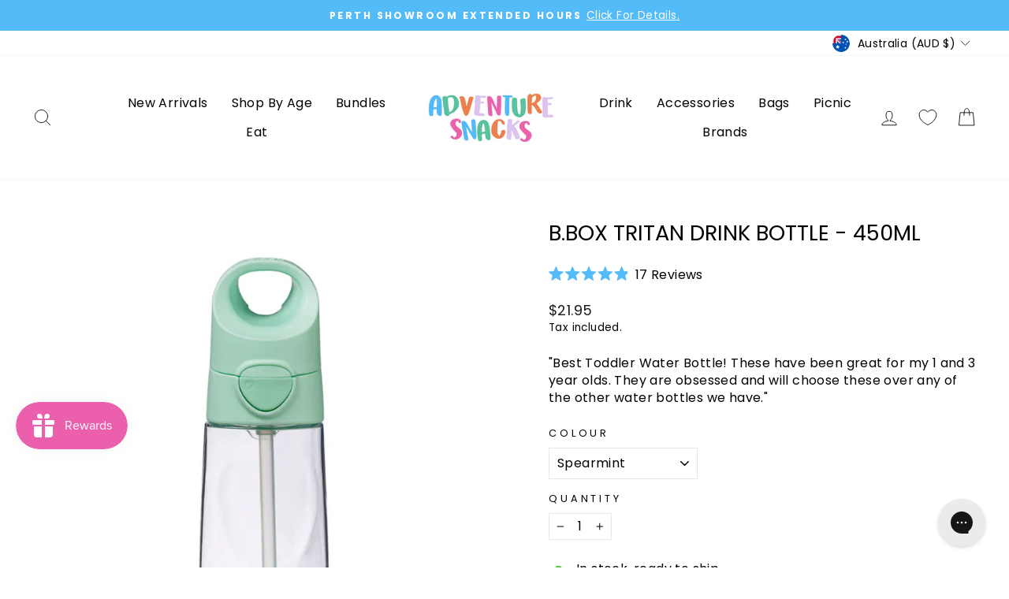

--- FILE ---
content_type: text/html; charset=utf-8
request_url: https://www.adventuresnacks.com.au/collections/all-drink-bottles/products/b-box-tritan-drink-bottle-450ml
body_size: 84205
content:
<!doctype html>
<html class="no-js" lang="en" dir="ltr">
<head>
  <meta charset="utf-8">
  <meta http-equiv="X-UA-Compatible" content="IE=edge,chrome=1">
  <meta name="viewport" content="width=device-width,initial-scale=1">
  <meta name="theme-color" content="#ec5fad">
  <link rel="canonical" href="https://www.adventuresnacks.com.au/products/b-box-tritan-drink-bottle-450ml">
  <link rel="preconnect" href="https://cdn.shopify.com">
  <link rel="preconnect" href="https://fonts.shopifycdn.com">
  <link rel="dns-prefetch" href="https://productreviews.shopifycdn.com">
  <link rel="dns-prefetch" href="https://ajax.googleapis.com">
  <link rel="dns-prefetch" href="https://maps.googleapis.com">
  <link rel="dns-prefetch" href="https://maps.gstatic.com"><link rel="shortcut icon" href="//www.adventuresnacks.com.au/cdn/shop/files/AS_LOGO_copy_100px_by_100px_32x32.jpg?v=1661746619" type="image/png" /><title>b.box Tritan Drink Bottle - 450ml
&ndash; Adventure Snacks
</title>
<meta name="description" content="The next step sippy cup, perfect for the playground! Made from Tritan®, this unique big kids’ drink bottle from b.box is ideal for kindy and school kids. Its unique triangle shape bottle is designed specifically for little hands, making it easier for kids to grip. Easy push button pops open the lid."><meta property="og:site_name" content="Adventure Snacks">
  <meta property="og:url" content="https://www.adventuresnacks.com.au/products/b-box-tritan-drink-bottle-450ml">
  <meta property="og:title" content="b.box Tritan Drink Bottle - 450ml">
  <meta property="og:type" content="product">
  <meta property="og:description" content="The next step sippy cup, perfect for the playground! Made from Tritan®, this unique big kids’ drink bottle from b.box is ideal for kindy and school kids. Its unique triangle shape bottle is designed specifically for little hands, making it easier for kids to grip. Easy push button pops open the lid."><meta property="og:image" content="http://www.adventuresnacks.com.au/cdn/shop/products/BBox_Tritan_Bottle_-_Lineup.jpg?v=1581940157">
    <meta property="og:image:secure_url" content="https://www.adventuresnacks.com.au/cdn/shop/products/BBox_Tritan_Bottle_-_Lineup.jpg?v=1581940157">
    <meta property="og:image:width" content="800">
    <meta property="og:image:height" content="800"><meta name="twitter:site" content="@">
  <meta name="twitter:card" content="summary_large_image">
  <meta name="twitter:title" content="b.box Tritan Drink Bottle - 450ml">
  <meta name="twitter:description" content="The next step sippy cup, perfect for the playground! Made from Tritan®, this unique big kids’ drink bottle from b.box is ideal for kindy and school kids. Its unique triangle shape bottle is designed specifically for little hands, making it easier for kids to grip. Easy push button pops open the lid."> <script type="text/javascript">const observer = new MutationObserver(e => { e.forEach(({ addedNodes: e }) => { e.forEach(e => { 1 === e.nodeType && "SCRIPT" === e.tagName && (e.innerHTML.includes("asyncLoad") && (e.innerHTML = e.innerHTML.replace("if(window.attachEvent)", "document.addEventListener('asyncLazyLoad',function(event){asyncLoad();});if(window.attachEvent)").replaceAll(", asyncLoad", ", function(){}")), e.innerHTML.includes("PreviewBarInjector") && (e.innerHTML = e.innerHTML.replace("DOMContentLoaded", "asyncLazyLoad")), (e.className == 'analytics') && (e.type = 'text/lazyload'),(e.src.includes("assets/storefront/features")||e.src.includes("assets/shopify_pay")||e.src.includes("connect.facebook.net"))&&(e.setAttribute("data-src", e.src), e.removeAttribute("src")))})})});observer.observe(document.documentElement,{childList:!0,subtree:!0})</script> <script src="//cdn.shopify.com/s/files/1/0644/2975/2553/t/2/assets/option_select.js" type="text/javascript"></script> <script src="//cdn.shopify.com/s/files/1/0708/0034/3346/t/2/assets/adventuresnacks.js" type="text/javascript"></script>
   <script src="//cdn.shopify.com/s/files/1/0603/7530/2276/t/1/assets/globos_checkout_mobile.js" type="text/javascript"></script>
<style data-shopify>@font-face {
  font-family: Poppins;
  font-weight: 400;
  font-style: normal;
  font-display: swap;
  src: url("//www.adventuresnacks.com.au/cdn/fonts/poppins/poppins_n4.0ba78fa5af9b0e1a374041b3ceaadf0a43b41362.woff2") format("woff2"),
       url("//www.adventuresnacks.com.au/cdn/fonts/poppins/poppins_n4.214741a72ff2596839fc9760ee7a770386cf16ca.woff") format("woff");
}

  @font-face {
  font-family: Poppins;
  font-weight: 400;
  font-style: normal;
  font-display: swap;
  src: url("//www.adventuresnacks.com.au/cdn/fonts/poppins/poppins_n4.0ba78fa5af9b0e1a374041b3ceaadf0a43b41362.woff2") format("woff2"),
       url("//www.adventuresnacks.com.au/cdn/fonts/poppins/poppins_n4.214741a72ff2596839fc9760ee7a770386cf16ca.woff") format("woff");
}


  @font-face {
  font-family: Poppins;
  font-weight: 600;
  font-style: normal;
  font-display: swap;
  src: url("//www.adventuresnacks.com.au/cdn/fonts/poppins/poppins_n6.aa29d4918bc243723d56b59572e18228ed0786f6.woff2") format("woff2"),
       url("//www.adventuresnacks.com.au/cdn/fonts/poppins/poppins_n6.5f815d845fe073750885d5b7e619ee00e8111208.woff") format("woff");
}

  @font-face {
  font-family: Poppins;
  font-weight: 400;
  font-style: italic;
  font-display: swap;
  src: url("//www.adventuresnacks.com.au/cdn/fonts/poppins/poppins_i4.846ad1e22474f856bd6b81ba4585a60799a9f5d2.woff2") format("woff2"),
       url("//www.adventuresnacks.com.au/cdn/fonts/poppins/poppins_i4.56b43284e8b52fc64c1fd271f289a39e8477e9ec.woff") format("woff");
}

  @font-face {
  font-family: Poppins;
  font-weight: 600;
  font-style: italic;
  font-display: swap;
  src: url("//www.adventuresnacks.com.au/cdn/fonts/poppins/poppins_i6.bb8044d6203f492888d626dafda3c2999253e8e9.woff2") format("woff2"),
       url("//www.adventuresnacks.com.au/cdn/fonts/poppins/poppins_i6.e233dec1a61b1e7dead9f920159eda42280a02c3.woff") format("woff");
}

</style><link href="//www.adventuresnacks.com.au/cdn/shop/t/28/assets/theme.css?v=82758517639183250611733884019" rel="stylesheet" type="text/css" media="all" />
<style data-shopify>:root {
    --typeHeaderPrimary: Poppins;
    --typeHeaderFallback: sans-serif;
    --typeHeaderSize: 32px;
    --typeHeaderWeight: 400;
    --typeHeaderLineHeight: 1;
    --typeHeaderSpacing: 0.0em;

    --typeBasePrimary:Poppins;
    --typeBaseFallback:sans-serif;
    --typeBaseSize: 16px;
    --typeBaseWeight: 400;
    --typeBaseSpacing: 0.025em;
    --typeBaseLineHeight: 1.4;

    --typeCollectionTitle: 20px;

    --iconWeight: 2px;
    --iconLinecaps: round;

    
      --buttonRadius: 3px;
    

    --colorGridOverlayOpacity: 0.1;
  }

  .placeholder-content {
    background-image: linear-gradient(100deg, #ffffff 40%, #f7f7f7 63%, #ffffff 79%);
  }</style><script>
    document.documentElement.className = document.documentElement.className.replace('no-js', 'js');

    window.theme = window.theme || {};
    theme.routes = {
      home: "/",
      cart: "/cart.js",
      cartPage: "/cart",
      cartAdd: "/cart/add.js",
      cartChange: "/cart/change.js",
      search: "/search"
    };
    theme.strings = {
      soldOut: "Sold Out",
      unavailable: "Unavailable",
      inStockLabel: "In stock, ready to ship",
      stockLabel: "Low stock - [count] items left",
      willNotShipUntil: "Ready to ship [date]",
      willBeInStockAfter: "Back in stock [date]",
      waitingForStock: "Inventory on the way",
      savePrice: "Save [saved_amount]",
      cartEmpty: "Your cart is currently empty.",
      cartTermsConfirmation: "You must agree with the terms and conditions of sales to check out",
      searchCollections: "Collections:",
      searchPages: "Pages:",
      searchArticles: "Articles:"
    };
    theme.settings = {
      dynamicVariantsEnable: false,
      cartType: "drawer",
      isCustomerTemplate: false,
      moneyFormat: "${{amount}}",
      saveType: "percent",
      productImageSize: "square",
      productImageCover: false,
      predictiveSearch: true,
      predictiveSearchType: "product",
      quickView: true,
      themeName: 'Impulse',
      themeVersion: "5.5.3"
    };
  </script>

<script>!function(i,n,s,t,a,u,d){i.InstantConfig=i.InstantConfig||{},i.InstantConfig.siteId='site_iuBO4sFeEjzfbiXNyZ42Qply',i.InstantConfig.customerEmail='',i.InstantConfig.platform='SHOPIFY',d=i.InstantJS=i.InstantJS||{},d.trackQueue=[],d.track=function(){d.trackQueue.push(arguments)},u=n.createElement(s),u.async=!0,u.src=t,a=n.getElementsByTagName(s)[0],a.parentNode.insertBefore(u,a)}(window,document,'script','https://js.instant.one/v1/instant.min.js');</script>

<script>const ensureInstantJS=()=>{window.InstantJS||(window.InstantJS={}),window.InstantJS.track||(window.InstantJS.trackQueue=[],window.InstantJS.track=function(){window.InstantJS.trackQueue.push(arguments)})};ensureInstantJS();const trackEvent=(()=>{const t=new Set;return e=>{const n=JSON.stringify(e);t.has(n)||!e[0].includes("track")||(t.add(n),window.InstantJS.track("MARKETING_PIXEL_EVENT_FIRED",[{event:e,provider:"META_PLATFORMS"}]))}})();(function(){const e=()=>{if(window.fbq?.callMethod){const t=window.fbq,e=function(){trackEvent([...arguments]),t.apply(this,arguments)};for(const n in t)t.hasOwnProperty(n)&&(e[n]=t[n]);window.fbq=e}else setTimeout(e,1)},t=()=>{const{_fbq:e}=window;if(e&&e.queue){e.queue.forEach(t=>trackEvent([...t]));const n=e.queue.push;e.queue.push=function(...t){trackEvent([...t[0]]);return n.apply(e.queue,t)}}else setTimeout(t,1)};e(),t()})();</script>
  
  <script>window.performance && window.performance.mark && window.performance.mark('shopify.content_for_header.start');</script><meta name="google-site-verification" content="gEar4Dr85KVldWl5FabG9i4W9F2PZoWmQYttOiFn38w">
<meta id="shopify-digital-wallet" name="shopify-digital-wallet" content="/6703467/digital_wallets/dialog">
<meta name="shopify-checkout-api-token" content="950196f32bbd321dfd8dad839812558c">
<meta id="in-context-paypal-metadata" data-shop-id="6703467" data-venmo-supported="false" data-environment="production" data-locale="en_US" data-paypal-v4="true" data-currency="AUD">
<link rel="alternate" type="application/json+oembed" href="https://www.adventuresnacks.com.au/products/b-box-tritan-drink-bottle-450ml.oembed">
<script async="async" src="/checkouts/internal/preloads.js?locale=en-AU"></script>
<link rel="preconnect" href="https://shop.app" crossorigin="anonymous">
<script async="async" src="https://shop.app/checkouts/internal/preloads.js?locale=en-AU&shop_id=6703467" crossorigin="anonymous"></script>
<script id="apple-pay-shop-capabilities" type="application/json">{"shopId":6703467,"countryCode":"AU","currencyCode":"AUD","merchantCapabilities":["supports3DS"],"merchantId":"gid:\/\/shopify\/Shop\/6703467","merchantName":"Adventure Snacks","requiredBillingContactFields":["postalAddress","email","phone"],"requiredShippingContactFields":["postalAddress","email","phone"],"shippingType":"shipping","supportedNetworks":["visa","masterCard"],"total":{"type":"pending","label":"Adventure Snacks","amount":"1.00"},"shopifyPaymentsEnabled":true,"supportsSubscriptions":true}</script>
<script id="shopify-features" type="application/json">{"accessToken":"950196f32bbd321dfd8dad839812558c","betas":["rich-media-storefront-analytics"],"domain":"www.adventuresnacks.com.au","predictiveSearch":true,"shopId":6703467,"locale":"en"}</script>
<script>var Shopify = Shopify || {};
Shopify.shop = "my-adventure-snacks.myshopify.com";
Shopify.locale = "en";
Shopify.currency = {"active":"AUD","rate":"1.0"};
Shopify.country = "AU";
Shopify.theme = {"name":"BUSINESS AS USUAL 2025","id":146933448949,"schema_name":"Impulse","schema_version":"5.5.3","theme_store_id":857,"role":"main"};
Shopify.theme.handle = "null";
Shopify.theme.style = {"id":null,"handle":null};
Shopify.cdnHost = "www.adventuresnacks.com.au/cdn";
Shopify.routes = Shopify.routes || {};
Shopify.routes.root = "/";</script>
<script type="module">!function(o){(o.Shopify=o.Shopify||{}).modules=!0}(window);</script>
<script>!function(o){function n(){var o=[];function n(){o.push(Array.prototype.slice.apply(arguments))}return n.q=o,n}var t=o.Shopify=o.Shopify||{};t.loadFeatures=n(),t.autoloadFeatures=n()}(window);</script>
<script>
  window.ShopifyPay = window.ShopifyPay || {};
  window.ShopifyPay.apiHost = "shop.app\/pay";
  window.ShopifyPay.redirectState = null;
</script>
<script id="shop-js-analytics" type="application/json">{"pageType":"product"}</script>
<script defer="defer" async type="module" src="//www.adventuresnacks.com.au/cdn/shopifycloud/shop-js/modules/v2/client.init-shop-cart-sync_BdyHc3Nr.en.esm.js"></script>
<script defer="defer" async type="module" src="//www.adventuresnacks.com.au/cdn/shopifycloud/shop-js/modules/v2/chunk.common_Daul8nwZ.esm.js"></script>
<script type="module">
  await import("//www.adventuresnacks.com.au/cdn/shopifycloud/shop-js/modules/v2/client.init-shop-cart-sync_BdyHc3Nr.en.esm.js");
await import("//www.adventuresnacks.com.au/cdn/shopifycloud/shop-js/modules/v2/chunk.common_Daul8nwZ.esm.js");

  window.Shopify.SignInWithShop?.initShopCartSync?.({"fedCMEnabled":true,"windoidEnabled":true});

</script>
<script>
  window.Shopify = window.Shopify || {};
  if (!window.Shopify.featureAssets) window.Shopify.featureAssets = {};
  window.Shopify.featureAssets['shop-js'] = {"shop-cart-sync":["modules/v2/client.shop-cart-sync_QYOiDySF.en.esm.js","modules/v2/chunk.common_Daul8nwZ.esm.js"],"init-fed-cm":["modules/v2/client.init-fed-cm_DchLp9rc.en.esm.js","modules/v2/chunk.common_Daul8nwZ.esm.js"],"shop-button":["modules/v2/client.shop-button_OV7bAJc5.en.esm.js","modules/v2/chunk.common_Daul8nwZ.esm.js"],"init-windoid":["modules/v2/client.init-windoid_DwxFKQ8e.en.esm.js","modules/v2/chunk.common_Daul8nwZ.esm.js"],"shop-cash-offers":["modules/v2/client.shop-cash-offers_DWtL6Bq3.en.esm.js","modules/v2/chunk.common_Daul8nwZ.esm.js","modules/v2/chunk.modal_CQq8HTM6.esm.js"],"shop-toast-manager":["modules/v2/client.shop-toast-manager_CX9r1SjA.en.esm.js","modules/v2/chunk.common_Daul8nwZ.esm.js"],"init-shop-email-lookup-coordinator":["modules/v2/client.init-shop-email-lookup-coordinator_UhKnw74l.en.esm.js","modules/v2/chunk.common_Daul8nwZ.esm.js"],"pay-button":["modules/v2/client.pay-button_DzxNnLDY.en.esm.js","modules/v2/chunk.common_Daul8nwZ.esm.js"],"avatar":["modules/v2/client.avatar_BTnouDA3.en.esm.js"],"init-shop-cart-sync":["modules/v2/client.init-shop-cart-sync_BdyHc3Nr.en.esm.js","modules/v2/chunk.common_Daul8nwZ.esm.js"],"shop-login-button":["modules/v2/client.shop-login-button_D8B466_1.en.esm.js","modules/v2/chunk.common_Daul8nwZ.esm.js","modules/v2/chunk.modal_CQq8HTM6.esm.js"],"init-customer-accounts-sign-up":["modules/v2/client.init-customer-accounts-sign-up_C8fpPm4i.en.esm.js","modules/v2/client.shop-login-button_D8B466_1.en.esm.js","modules/v2/chunk.common_Daul8nwZ.esm.js","modules/v2/chunk.modal_CQq8HTM6.esm.js"],"init-shop-for-new-customer-accounts":["modules/v2/client.init-shop-for-new-customer-accounts_CVTO0Ztu.en.esm.js","modules/v2/client.shop-login-button_D8B466_1.en.esm.js","modules/v2/chunk.common_Daul8nwZ.esm.js","modules/v2/chunk.modal_CQq8HTM6.esm.js"],"init-customer-accounts":["modules/v2/client.init-customer-accounts_dRgKMfrE.en.esm.js","modules/v2/client.shop-login-button_D8B466_1.en.esm.js","modules/v2/chunk.common_Daul8nwZ.esm.js","modules/v2/chunk.modal_CQq8HTM6.esm.js"],"shop-follow-button":["modules/v2/client.shop-follow-button_CkZpjEct.en.esm.js","modules/v2/chunk.common_Daul8nwZ.esm.js","modules/v2/chunk.modal_CQq8HTM6.esm.js"],"lead-capture":["modules/v2/client.lead-capture_BntHBhfp.en.esm.js","modules/v2/chunk.common_Daul8nwZ.esm.js","modules/v2/chunk.modal_CQq8HTM6.esm.js"],"checkout-modal":["modules/v2/client.checkout-modal_CfxcYbTm.en.esm.js","modules/v2/chunk.common_Daul8nwZ.esm.js","modules/v2/chunk.modal_CQq8HTM6.esm.js"],"shop-login":["modules/v2/client.shop-login_Da4GZ2H6.en.esm.js","modules/v2/chunk.common_Daul8nwZ.esm.js","modules/v2/chunk.modal_CQq8HTM6.esm.js"],"payment-terms":["modules/v2/client.payment-terms_MV4M3zvL.en.esm.js","modules/v2/chunk.common_Daul8nwZ.esm.js","modules/v2/chunk.modal_CQq8HTM6.esm.js"]};
</script>
<script>(function() {
  var isLoaded = false;
  function asyncLoad() {
    if (isLoaded) return;
    isLoaded = true;
    var urls = ["https:\/\/trust.conversionbear.com\/script?app=trust_badge\u0026shop=my-adventure-snacks.myshopify.com","https:\/\/config.gorgias.chat\/bundle-loader\/01GYCCEMNZNYA7SD5YHRHE4JS6?source=shopify1click\u0026shop=my-adventure-snacks.myshopify.com","https:\/\/cdn.9gtb.com\/loader.js?g_cvt_id=664bfff7-a290-4a21-8e70-5f12e92217f3\u0026shop=my-adventure-snacks.myshopify.com","https:\/\/cdn.shopify.com\/s\/files\/1\/0670\/3467\/t\/28\/assets\/instant-pixel-site_iuBO4sFeEjzfbiXNyZ42Qply.js?v=1768571614\u0026shop=my-adventure-snacks.myshopify.com"];
    for (var i = 0; i < urls.length; i++) {
      var s = document.createElement('script');
      s.type = 'text/javascript';
      s.async = true;
      s.src = urls[i];
      var x = document.getElementsByTagName('script')[0];
      x.parentNode.insertBefore(s, x);
    }
  };
  if(window.attachEvent) {
    window.attachEvent('onload', asyncLoad);
  } else {
    window.addEventListener('load', asyncLoad, false);
  }
})();</script>
<script id="__st">var __st={"a":6703467,"offset":28800,"reqid":"5749e53f-2bd3-463d-9240-9ddc2114e814-1768994691","pageurl":"www.adventuresnacks.com.au\/collections\/all-drink-bottles\/products\/b-box-tritan-drink-bottle-450ml","u":"b043d34f6b94","p":"product","rtyp":"product","rid":4569271599241};</script>
<script>window.ShopifyPaypalV4VisibilityTracking = true;</script>
<script id="captcha-bootstrap">!function(){'use strict';const t='contact',e='account',n='new_comment',o=[[t,t],['blogs',n],['comments',n],[t,'customer']],c=[[e,'customer_login'],[e,'guest_login'],[e,'recover_customer_password'],[e,'create_customer']],r=t=>t.map((([t,e])=>`form[action*='/${t}']:not([data-nocaptcha='true']) input[name='form_type'][value='${e}']`)).join(','),a=t=>()=>t?[...document.querySelectorAll(t)].map((t=>t.form)):[];function s(){const t=[...o],e=r(t);return a(e)}const i='password',u='form_key',d=['recaptcha-v3-token','g-recaptcha-response','h-captcha-response',i],f=()=>{try{return window.sessionStorage}catch{return}},m='__shopify_v',_=t=>t.elements[u];function p(t,e,n=!1){try{const o=window.sessionStorage,c=JSON.parse(o.getItem(e)),{data:r}=function(t){const{data:e,action:n}=t;return t[m]||n?{data:e,action:n}:{data:t,action:n}}(c);for(const[e,n]of Object.entries(r))t.elements[e]&&(t.elements[e].value=n);n&&o.removeItem(e)}catch(o){console.error('form repopulation failed',{error:o})}}const l='form_type',E='cptcha';function T(t){t.dataset[E]=!0}const w=window,h=w.document,L='Shopify',v='ce_forms',y='captcha';let A=!1;((t,e)=>{const n=(g='f06e6c50-85a8-45c8-87d0-21a2b65856fe',I='https://cdn.shopify.com/shopifycloud/storefront-forms-hcaptcha/ce_storefront_forms_captcha_hcaptcha.v1.5.2.iife.js',D={infoText:'Protected by hCaptcha',privacyText:'Privacy',termsText:'Terms'},(t,e,n)=>{const o=w[L][v],c=o.bindForm;if(c)return c(t,g,e,D).then(n);var r;o.q.push([[t,g,e,D],n]),r=I,A||(h.body.append(Object.assign(h.createElement('script'),{id:'captcha-provider',async:!0,src:r})),A=!0)});var g,I,D;w[L]=w[L]||{},w[L][v]=w[L][v]||{},w[L][v].q=[],w[L][y]=w[L][y]||{},w[L][y].protect=function(t,e){n(t,void 0,e),T(t)},Object.freeze(w[L][y]),function(t,e,n,w,h,L){const[v,y,A,g]=function(t,e,n){const i=e?o:[],u=t?c:[],d=[...i,...u],f=r(d),m=r(i),_=r(d.filter((([t,e])=>n.includes(e))));return[a(f),a(m),a(_),s()]}(w,h,L),I=t=>{const e=t.target;return e instanceof HTMLFormElement?e:e&&e.form},D=t=>v().includes(t);t.addEventListener('submit',(t=>{const e=I(t);if(!e)return;const n=D(e)&&!e.dataset.hcaptchaBound&&!e.dataset.recaptchaBound,o=_(e),c=g().includes(e)&&(!o||!o.value);(n||c)&&t.preventDefault(),c&&!n&&(function(t){try{if(!f())return;!function(t){const e=f();if(!e)return;const n=_(t);if(!n)return;const o=n.value;o&&e.removeItem(o)}(t);const e=Array.from(Array(32),(()=>Math.random().toString(36)[2])).join('');!function(t,e){_(t)||t.append(Object.assign(document.createElement('input'),{type:'hidden',name:u})),t.elements[u].value=e}(t,e),function(t,e){const n=f();if(!n)return;const o=[...t.querySelectorAll(`input[type='${i}']`)].map((({name:t})=>t)),c=[...d,...o],r={};for(const[a,s]of new FormData(t).entries())c.includes(a)||(r[a]=s);n.setItem(e,JSON.stringify({[m]:1,action:t.action,data:r}))}(t,e)}catch(e){console.error('failed to persist form',e)}}(e),e.submit())}));const S=(t,e)=>{t&&!t.dataset[E]&&(n(t,e.some((e=>e===t))),T(t))};for(const o of['focusin','change'])t.addEventListener(o,(t=>{const e=I(t);D(e)&&S(e,y())}));const B=e.get('form_key'),M=e.get(l),P=B&&M;t.addEventListener('DOMContentLoaded',(()=>{const t=y();if(P)for(const e of t)e.elements[l].value===M&&p(e,B);[...new Set([...A(),...v().filter((t=>'true'===t.dataset.shopifyCaptcha))])].forEach((e=>S(e,t)))}))}(h,new URLSearchParams(w.location.search),n,t,e,['guest_login'])})(!0,!0)}();</script>
<script integrity="sha256-4kQ18oKyAcykRKYeNunJcIwy7WH5gtpwJnB7kiuLZ1E=" data-source-attribution="shopify.loadfeatures" defer="defer" src="//www.adventuresnacks.com.au/cdn/shopifycloud/storefront/assets/storefront/load_feature-a0a9edcb.js" crossorigin="anonymous"></script>
<script crossorigin="anonymous" defer="defer" src="//www.adventuresnacks.com.au/cdn/shopifycloud/storefront/assets/shopify_pay/storefront-65b4c6d7.js?v=20250812"></script>
<script data-source-attribution="shopify.dynamic_checkout.dynamic.init">var Shopify=Shopify||{};Shopify.PaymentButton=Shopify.PaymentButton||{isStorefrontPortableWallets:!0,init:function(){window.Shopify.PaymentButton.init=function(){};var t=document.createElement("script");t.src="https://www.adventuresnacks.com.au/cdn/shopifycloud/portable-wallets/latest/portable-wallets.en.js",t.type="module",document.head.appendChild(t)}};
</script>
<script data-source-attribution="shopify.dynamic_checkout.buyer_consent">
  function portableWalletsHideBuyerConsent(e){var t=document.getElementById("shopify-buyer-consent"),n=document.getElementById("shopify-subscription-policy-button");t&&n&&(t.classList.add("hidden"),t.setAttribute("aria-hidden","true"),n.removeEventListener("click",e))}function portableWalletsShowBuyerConsent(e){var t=document.getElementById("shopify-buyer-consent"),n=document.getElementById("shopify-subscription-policy-button");t&&n&&(t.classList.remove("hidden"),t.removeAttribute("aria-hidden"),n.addEventListener("click",e))}window.Shopify?.PaymentButton&&(window.Shopify.PaymentButton.hideBuyerConsent=portableWalletsHideBuyerConsent,window.Shopify.PaymentButton.showBuyerConsent=portableWalletsShowBuyerConsent);
</script>
<script data-source-attribution="shopify.dynamic_checkout.cart.bootstrap">document.addEventListener("DOMContentLoaded",(function(){function t(){return document.querySelector("shopify-accelerated-checkout-cart, shopify-accelerated-checkout")}if(t())Shopify.PaymentButton.init();else{new MutationObserver((function(e,n){t()&&(Shopify.PaymentButton.init(),n.disconnect())})).observe(document.body,{childList:!0,subtree:!0})}}));
</script>
<link id="shopify-accelerated-checkout-styles" rel="stylesheet" media="screen" href="https://www.adventuresnacks.com.au/cdn/shopifycloud/portable-wallets/latest/accelerated-checkout-backwards-compat.css" crossorigin="anonymous">
<style id="shopify-accelerated-checkout-cart">
        #shopify-buyer-consent {
  margin-top: 1em;
  display: inline-block;
  width: 100%;
}

#shopify-buyer-consent.hidden {
  display: none;
}

#shopify-subscription-policy-button {
  background: none;
  border: none;
  padding: 0;
  text-decoration: underline;
  font-size: inherit;
  cursor: pointer;
}

#shopify-subscription-policy-button::before {
  box-shadow: none;
}

      </style>

<script>window.performance && window.performance.mark && window.performance.mark('shopify.content_for_header.end');</script>

  <script src="//www.adventuresnacks.com.au/cdn/shop/t/28/assets/vendor-scripts-v11.js" defer="defer"></script><link rel="stylesheet" href="//www.adventuresnacks.com.au/cdn/shop/t/28/assets/country-flags.css"><script src="//www.adventuresnacks.com.au/cdn/shop/t/28/assets/theme.js?v=135810884792292150381733712432" defer="defer"></script><script type="text/javascript">
    (function(c,l,a,r,i,t,y){
        c[a]=c[a]||function(){(c[a].q=c[a].q||[]).push(arguments)};
        t=l.createElement(r);t.async=1;t.src="https://www.clarity.ms/tag/"+i;
        y=l.getElementsByTagName(r)[0];y.parentNode.insertBefore(t,y);
    })(window, document, "clarity", "script", "l84c0dddiw");
</script>

  
<!-- BEGIN app block: shopify://apps/unicorn/blocks/global-script/2d90b062-ef63-46b3-a57e-aa139cf3a1ef -->






<div>
  <style>
    .unicorn .unicorn_heading_font {
      font-family: var(--font-heading-family, var(--heading-font-family, inherit));
    }
    .unicorn .unicorn_body_font {
      font-family: var(--font-body-family, var(--body-font-family, var(--text-font-family, inherit)))
    }
    .unicorn .unicorn_button_base {
      
      font-family: inherit;
      
      font-weight: bold;
      font-size: 14px;
      text-transform: none;
      letter-spacing: 0.2px;
      border-width: 2px;
      border-radius: 3px;
      padding-top: 8px;
      padding-bottom: 8px;
      padding-left: 25px;
      padding-right: 25px;
      line-height: 14px;
    }
    .unicorn .unicorn_button_small {
      
      font-family: inherit;
      
      font-weight: bold;
      font-size: 11px;
      text-transform: none;
      letter-spacing: 0.1px;
      border-width: 2px;
      border-radius: 3px;
      padding-top: 6px;
      padding-bottom: 6px;
      padding-left: 12px;
      padding-right: 12px;
      line-height: 11px;
    }
    .unicorn .unicorn_button_primary {
      color: #ffffff;
      background-color: #EC5FAD;
      border-color: #EC5FAD;
    }
    .unicorn .unicorn_button_primary:hover {
      color: #EC5FAD;
      background-color: #ffffff;
      border-color: #EC5FAD;
    }
    .unicorn .unicorn_button_secondary {
      color: #000000;
      background-color: #ffffff;
      border-color: #ED804A;
    }
    .unicorn .unicorn_button_secondary:hover {
      color: #000000;
      background-color: #ED804A;
      border-color: #ED804A;
    }
    .unicorn .unicorn_input {
      
      font-family: inherit;
      
      font-weight: normal;
      font-size: 14px;
      letter-spacing: 0.2px;
      border-width: 1px;
      border-radius: 3px;
      padding-top: 10px;
      padding-bottom: 10px;
      padding-left: 8px;
      padding-right: 8px;
      color: #000000;
      background-color: #ffffff;
      border-color: #E1E4E6;
    }
    .unicorn .unicorn_input::placeholder {
      color: #E1E4E6;
      opacity: 1;
    }
    .unicorn .unicorn_input::-webkit-input-placeholder {
      color: #E1E4E6;
    }
    .unicorn .unicorn_input:-ms-input-placeholder {
      color: #E1E4E6;
    }
    .unicorn .unicorn_input::-ms-input-placeholder {
      color: #E1E4E6;
    }
    .unicorn .unicorn_input:focus,
    .unicorn .unicorn_input:hover {
      border-color: #000000;
    }
    .unicorn .unicorn_variant_inputs {
      
      display: grid;
      grid-template-columns: repeat(4, 1fr);
      
    }
    .unicorn .unicorn_variant_inputs_cart {
      
      display: grid;
      grid-template-columns: repeat(3, 1fr);
      
    }
    .unicorn .unicorn_variant_name {
      
      font-family: inherit;
      
      color: #000000;
      font-size: 13px;
      font-weight: normal;
      text-transform: none;
      letter-spacing: 0.3px;
      margin-bottom: 5px;
    }
    .unicorn .unicorn_variant_option {
      
      font-family: inherit;
      
      font-weight: normal;
      text-transform: none;
      font-size: 13px;
      letter-spacing: 0.3px;
      color: #000000;
      border-width: 1px;
      border-radius: 1px;
      padding-top: 6px;
      padding-bottom: 6px;
      padding-left: 10px;
      padding-right: 10px;
      background-color: #ffffff;
      border-color: #ffffffff;
      border-style: solid;
    }
    .unicorn .unicorn_variant_option:hover {
      color: #000000;
      background-color: #ffffff;
      border-color: #000000;
    }
    .unicorn .unicorn_variant_input:checked + .unicorn_variant_option,
    .unicorn .unicorn_variant_input:checked + .unicorn_variant_option:hover {
      color: #ffffff;
      background-color: #000000;
      border-color: #000000;
    }
    .unicorn .unicorn_variant_input:disabled + .unicorn_variant_option,
    .unicorn .unicorn_variant_input:disabled + .unicorn_variant_option:hover {
      color: #918f8f;
      background-color: #f8f8f8;
      border-color: #e1e1e1;
    }
    .unicorn .unicorn_product_image {
      border-radius: 1px;
      padding-bottom: 100% !important;
      background-color: #ffffffff;
    }
    .unicorn .unicorn_product_price {
      font-weight: bold;
      color: #000000;
    }
    .unicorn .unicorn_product_price_compare {
      font-weight: normal;
      color: #696969;
      
      text-decoration: line-through;
      
    }
    .unicorn .unicorn_checkbox[type=checkbox] {
      background-color: #fff !important;
      border-color: #000;
      border-radius: 2px;
    }

    .unicorn .unicorn_checkbox[type=checkbox]:checked {
      background-color: #fff !important;
      border-color: #000;
    }

    .unicorn .unicorn_checkbox[type=checkbox]::before,
    .unicorn .unicorn_checkbox[type=checkbox]::after {
      background-image: linear-gradient(to bottom, transparent 50%, #000 50%);
    }

    .unicorn .unicorn_switch[type=checkbox] {
      background-color: #D0D0D2 !important;
    }

    .unicorn .unicorn_switch[type=checkbox]::after {
      border-color: #D0D0D2;
    }

    .unicorn .unicorn_switch[type=checkbox]:checked {
      background-color: #000 !important;
    }

    .unicorn .unicorn_switch[type=checkbox]:checked::after {
      border-color: #000 !important;
    }

    
  </style>
  <div id="unicorn-root"></div>
  <script>window.unicornActiveGlobal = true;</script>
  <link href="//cdn.shopify.com/extensions/019bc565-ebb3-7693-ba31-c22da242509a/unicorn-boost-836/assets/main.css" rel="stylesheet" type="text/css" media="all" />
<script id="unicorn-main-script" src="https://cdn.shopify.com/extensions/019bc565-ebb3-7693-ba31-c22da242509a/unicorn-boost-836/assets/main.js" defer crossorigin="anonymous"></script>

</div>

<!-- END app block --><!-- BEGIN app block: shopify://apps/okendo/blocks/theme-settings/bb689e69-ea70-4661-8fb7-ad24a2e23c29 --><!-- BEGIN app snippet: header-metafields -->










    <style data-oke-reviews-version="0.82.1" type="text/css" data-href="https://d3hw6dc1ow8pp2.cloudfront.net/reviews-widget-plus/css/okendo-reviews-styles.9d163ae1.css"></style><style data-oke-reviews-version="0.82.1" type="text/css" data-href="https://d3hw6dc1ow8pp2.cloudfront.net/reviews-widget-plus/css/modules/okendo-star-rating.4cb378a8.css"></style><style data-oke-reviews-version="0.82.1" type="text/css" data-href="https://d3hw6dc1ow8pp2.cloudfront.net/reviews-widget-plus/css/modules/okendo-reviews-keywords.0942444f.css"></style><style data-oke-reviews-version="0.82.1" type="text/css" data-href="https://d3hw6dc1ow8pp2.cloudfront.net/reviews-widget-plus/css/modules/okendo-reviews-summary.a0c9d7d6.css"></style><style type="text/css">.okeReviews[data-oke-container],div.okeReviews{font-size:14px;font-size:var(--oke-text-regular);font-weight:400;font-family:var(--oke-text-fontFamily);line-height:1.6}.okeReviews[data-oke-container] *,.okeReviews[data-oke-container] :after,.okeReviews[data-oke-container] :before,div.okeReviews *,div.okeReviews :after,div.okeReviews :before{box-sizing:border-box}.okeReviews[data-oke-container] h1,.okeReviews[data-oke-container] h2,.okeReviews[data-oke-container] h3,.okeReviews[data-oke-container] h4,.okeReviews[data-oke-container] h5,.okeReviews[data-oke-container] h6,div.okeReviews h1,div.okeReviews h2,div.okeReviews h3,div.okeReviews h4,div.okeReviews h5,div.okeReviews h6{font-size:1em;font-weight:400;line-height:1.4;margin:0}.okeReviews[data-oke-container] ul,div.okeReviews ul{padding:0;margin:0}.okeReviews[data-oke-container] li,div.okeReviews li{list-style-type:none;padding:0}.okeReviews[data-oke-container] p,div.okeReviews p{line-height:1.8;margin:0 0 4px}.okeReviews[data-oke-container] p:last-child,div.okeReviews p:last-child{margin-bottom:0}.okeReviews[data-oke-container] a,div.okeReviews a{text-decoration:none;color:inherit}.okeReviews[data-oke-container] button,div.okeReviews button{border-radius:0;border:0;box-shadow:none;margin:0;width:auto;min-width:auto;padding:0;background-color:transparent;min-height:auto}.okeReviews[data-oke-container] button,.okeReviews[data-oke-container] input,.okeReviews[data-oke-container] select,.okeReviews[data-oke-container] textarea,div.okeReviews button,div.okeReviews input,div.okeReviews select,div.okeReviews textarea{font-family:inherit;font-size:1em}.okeReviews[data-oke-container] label,.okeReviews[data-oke-container] select,div.okeReviews label,div.okeReviews select{display:inline}.okeReviews[data-oke-container] select,div.okeReviews select{width:auto}.okeReviews[data-oke-container] article,.okeReviews[data-oke-container] aside,div.okeReviews article,div.okeReviews aside{margin:0}.okeReviews[data-oke-container] table,div.okeReviews table{background:transparent;border:0;border-collapse:collapse;border-spacing:0;font-family:inherit;font-size:1em;table-layout:auto}.okeReviews[data-oke-container] table td,.okeReviews[data-oke-container] table th,.okeReviews[data-oke-container] table tr,div.okeReviews table td,div.okeReviews table th,div.okeReviews table tr{border:0;font-family:inherit;font-size:1em}.okeReviews[data-oke-container] table td,.okeReviews[data-oke-container] table th,div.okeReviews table td,div.okeReviews table th{background:transparent;font-weight:400;letter-spacing:normal;padding:0;text-align:left;text-transform:none;vertical-align:middle}.okeReviews[data-oke-container] table tr:hover td,.okeReviews[data-oke-container] table tr:hover th,div.okeReviews table tr:hover td,div.okeReviews table tr:hover th{background:transparent}.okeReviews[data-oke-container] fieldset,div.okeReviews fieldset{border:0;padding:0;margin:0;min-width:0}.okeReviews[data-oke-container] img,.okeReviews[data-oke-container] svg,div.okeReviews img,div.okeReviews svg{max-width:none}.okeReviews[data-oke-container] div:empty,div.okeReviews div:empty{display:block}.okeReviews[data-oke-container] .oke-icon:before,div.okeReviews .oke-icon:before{font-family:oke-widget-icons!important;font-style:normal;font-weight:400;font-variant:normal;text-transform:none;line-height:1;-webkit-font-smoothing:antialiased;-moz-osx-font-smoothing:grayscale;color:inherit}.okeReviews[data-oke-container] .oke-icon--select-arrow:before,div.okeReviews .oke-icon--select-arrow:before{content:""}.okeReviews[data-oke-container] .oke-icon--loading:before,div.okeReviews .oke-icon--loading:before{content:""}.okeReviews[data-oke-container] .oke-icon--pencil:before,div.okeReviews .oke-icon--pencil:before{content:""}.okeReviews[data-oke-container] .oke-icon--filter:before,div.okeReviews .oke-icon--filter:before{content:""}.okeReviews[data-oke-container] .oke-icon--play:before,div.okeReviews .oke-icon--play:before{content:""}.okeReviews[data-oke-container] .oke-icon--tick-circle:before,div.okeReviews .oke-icon--tick-circle:before{content:""}.okeReviews[data-oke-container] .oke-icon--chevron-left:before,div.okeReviews .oke-icon--chevron-left:before{content:""}.okeReviews[data-oke-container] .oke-icon--chevron-right:before,div.okeReviews .oke-icon--chevron-right:before{content:""}.okeReviews[data-oke-container] .oke-icon--thumbs-down:before,div.okeReviews .oke-icon--thumbs-down:before{content:""}.okeReviews[data-oke-container] .oke-icon--thumbs-up:before,div.okeReviews .oke-icon--thumbs-up:before{content:""}.okeReviews[data-oke-container] .oke-icon--close:before,div.okeReviews .oke-icon--close:before{content:""}.okeReviews[data-oke-container] .oke-icon--chevron-up:before,div.okeReviews .oke-icon--chevron-up:before{content:""}.okeReviews[data-oke-container] .oke-icon--chevron-down:before,div.okeReviews .oke-icon--chevron-down:before{content:""}.okeReviews[data-oke-container] .oke-icon--star:before,div.okeReviews .oke-icon--star:before{content:""}.okeReviews[data-oke-container] .oke-icon--magnifying-glass:before,div.okeReviews .oke-icon--magnifying-glass:before{content:""}@font-face{font-family:oke-widget-icons;src:url(https://d3hw6dc1ow8pp2.cloudfront.net/reviews-widget-plus/fonts/oke-widget-icons.ttf) format("truetype"),url(https://d3hw6dc1ow8pp2.cloudfront.net/reviews-widget-plus/fonts/oke-widget-icons.woff) format("woff"),url(https://d3hw6dc1ow8pp2.cloudfront.net/reviews-widget-plus/img/oke-widget-icons.bc0d6b0a.svg) format("svg");font-weight:400;font-style:normal;font-display:block}.okeReviews[data-oke-container] .oke-button,div.okeReviews .oke-button{display:inline-block;border-style:solid;border-color:var(--oke-button-borderColor);border-width:var(--oke-button-borderWidth);background-color:var(--oke-button-backgroundColor);line-height:1;padding:12px 24px;margin:0;border-radius:var(--oke-button-borderRadius);color:var(--oke-button-textColor);text-align:center;position:relative;font-weight:var(--oke-button-fontWeight);font-size:var(--oke-button-fontSize);font-family:var(--oke-button-fontFamily);outline:0}.okeReviews[data-oke-container] .oke-button-text,.okeReviews[data-oke-container] .oke-button .oke-icon,div.okeReviews .oke-button-text,div.okeReviews .oke-button .oke-icon{line-height:1}.okeReviews[data-oke-container] .oke-button.oke-is-loading,div.okeReviews .oke-button.oke-is-loading{position:relative}.okeReviews[data-oke-container] .oke-button.oke-is-loading:before,div.okeReviews .oke-button.oke-is-loading:before{font-family:oke-widget-icons!important;font-style:normal;font-weight:400;font-variant:normal;text-transform:none;line-height:1;-webkit-font-smoothing:antialiased;-moz-osx-font-smoothing:grayscale;content:"";color:undefined;font-size:12px;display:inline-block;animation:oke-spin 1s linear infinite;position:absolute;width:12px;height:12px;top:0;left:0;bottom:0;right:0;margin:auto}.okeReviews[data-oke-container] .oke-button.oke-is-loading>*,div.okeReviews .oke-button.oke-is-loading>*{opacity:0}.okeReviews[data-oke-container] .oke-button.oke-is-active,div.okeReviews .oke-button.oke-is-active{background-color:var(--oke-button-backgroundColorActive);color:var(--oke-button-textColorActive);border-color:var(--oke-button-borderColorActive)}.okeReviews[data-oke-container] .oke-button:not(.oke-is-loading),div.okeReviews .oke-button:not(.oke-is-loading){cursor:pointer}.okeReviews[data-oke-container] .oke-button:not(.oke-is-loading):not(.oke-is-active):hover,div.okeReviews .oke-button:not(.oke-is-loading):not(.oke-is-active):hover{background-color:var(--oke-button-backgroundColorHover);color:var(--oke-button-textColorHover);border-color:var(--oke-button-borderColorHover);box-shadow:0 0 0 2px var(--oke-button-backgroundColorHover)}.okeReviews[data-oke-container] .oke-button:not(.oke-is-loading):not(.oke-is-active):active,.okeReviews[data-oke-container] .oke-button:not(.oke-is-loading):not(.oke-is-active):hover:active,div.okeReviews .oke-button:not(.oke-is-loading):not(.oke-is-active):active,div.okeReviews .oke-button:not(.oke-is-loading):not(.oke-is-active):hover:active{background-color:var(--oke-button-backgroundColorActive);color:var(--oke-button-textColorActive);border-color:var(--oke-button-borderColorActive)}.okeReviews[data-oke-container] .oke-title,div.okeReviews .oke-title{font-weight:var(--oke-title-fontWeight);font-size:var(--oke-title-fontSize);font-family:var(--oke-title-fontFamily)}.okeReviews[data-oke-container] .oke-bodyText,div.okeReviews .oke-bodyText{font-weight:var(--oke-bodyText-fontWeight);font-size:var(--oke-bodyText-fontSize);font-family:var(--oke-bodyText-fontFamily)}.okeReviews[data-oke-container] .oke-linkButton,div.okeReviews .oke-linkButton{cursor:pointer;font-weight:700;pointer-events:auto;text-decoration:underline}.okeReviews[data-oke-container] .oke-linkButton:hover,div.okeReviews .oke-linkButton:hover{text-decoration:none}.okeReviews[data-oke-container] .oke-readMore,div.okeReviews .oke-readMore{cursor:pointer;color:inherit;text-decoration:underline}.okeReviews[data-oke-container] .oke-select,div.okeReviews .oke-select{cursor:pointer;background-repeat:no-repeat;background-position-x:100%;background-position-y:50%;border:none;padding:0 24px 0 12px;-moz-appearance:none;appearance:none;color:inherit;-webkit-appearance:none;background-color:transparent;background-image:url("data:image/svg+xml;charset=utf-8,%3Csvg fill='currentColor' xmlns='http://www.w3.org/2000/svg' viewBox='0 0 24 24'%3E%3Cpath d='M7 10l5 5 5-5z'/%3E%3Cpath d='M0 0h24v24H0z' fill='none'/%3E%3C/svg%3E");outline-offset:4px}.okeReviews[data-oke-container] .oke-select:disabled,div.okeReviews .oke-select:disabled{background-color:transparent;background-image:url("data:image/svg+xml;charset=utf-8,%3Csvg fill='%239a9db1' xmlns='http://www.w3.org/2000/svg' viewBox='0 0 24 24'%3E%3Cpath d='M7 10l5 5 5-5z'/%3E%3Cpath d='M0 0h24v24H0z' fill='none'/%3E%3C/svg%3E")}.okeReviews[data-oke-container] .oke-loader,div.okeReviews .oke-loader{position:relative}.okeReviews[data-oke-container] .oke-loader:before,div.okeReviews .oke-loader:before{font-family:oke-widget-icons!important;font-style:normal;font-weight:400;font-variant:normal;text-transform:none;line-height:1;-webkit-font-smoothing:antialiased;-moz-osx-font-smoothing:grayscale;content:"";color:var(--oke-text-secondaryColor);font-size:12px;display:inline-block;animation:oke-spin 1s linear infinite;position:absolute;width:12px;height:12px;top:0;left:0;bottom:0;right:0;margin:auto}.okeReviews[data-oke-container] .oke-a11yText,div.okeReviews .oke-a11yText{border:0;clip:rect(0 0 0 0);height:1px;margin:-1px;overflow:hidden;padding:0;position:absolute;width:1px}.okeReviews[data-oke-container] .oke-hidden,div.okeReviews .oke-hidden{display:none}.okeReviews[data-oke-container] .oke-modal,div.okeReviews .oke-modal{bottom:0;left:0;overflow:auto;position:fixed;right:0;top:0;z-index:2147483647;max-height:100%;background-color:rgba(0,0,0,.5);padding:40px 0 32px}@media only screen and (min-width:1024px){.okeReviews[data-oke-container] .oke-modal,div.okeReviews .oke-modal{display:flex;align-items:center;padding:48px 0}}.okeReviews[data-oke-container] .oke-modal ::-moz-selection,div.okeReviews .oke-modal ::-moz-selection{background-color:rgba(39,45,69,.2)}.okeReviews[data-oke-container] .oke-modal ::selection,div.okeReviews .oke-modal ::selection{background-color:rgba(39,45,69,.2)}.okeReviews[data-oke-container] .oke-modal,.okeReviews[data-oke-container] .oke-modal p,div.okeReviews .oke-modal,div.okeReviews .oke-modal p{color:#272d45}.okeReviews[data-oke-container] .oke-modal-content,div.okeReviews .oke-modal-content{background-color:#fff;margin:auto;position:relative;will-change:transform,opacity;width:calc(100% - 64px)}@media only screen and (min-width:1024px){.okeReviews[data-oke-container] .oke-modal-content,div.okeReviews .oke-modal-content{max-width:1000px}}.okeReviews[data-oke-container] .oke-modal-close,div.okeReviews .oke-modal-close{cursor:pointer;position:absolute;width:32px;height:32px;top:-32px;padding:4px;right:-4px;line-height:1}.okeReviews[data-oke-container] .oke-modal-close:before,div.okeReviews .oke-modal-close:before{font-family:oke-widget-icons!important;font-style:normal;font-weight:400;font-variant:normal;text-transform:none;line-height:1;-webkit-font-smoothing:antialiased;-moz-osx-font-smoothing:grayscale;content:"";color:#fff;font-size:24px;display:inline-block;width:24px;height:24px}.okeReviews[data-oke-container] .oke-modal-overlay,div.okeReviews .oke-modal-overlay{background-color:rgba(43,46,56,.9)}@media only screen and (min-width:1024px){.okeReviews[data-oke-container] .oke-modal--large .oke-modal-content,div.okeReviews .oke-modal--large .oke-modal-content{max-width:1200px}}.okeReviews[data-oke-container] .oke-modal .oke-helpful,.okeReviews[data-oke-container] .oke-modal .oke-helpful-vote-button,.okeReviews[data-oke-container] .oke-modal .oke-reviewContent-date,div.okeReviews .oke-modal .oke-helpful,div.okeReviews .oke-modal .oke-helpful-vote-button,div.okeReviews .oke-modal .oke-reviewContent-date{color:#676986}.oke-modal .okeReviews[data-oke-container].oke-w,.oke-modal div.okeReviews.oke-w{color:#272d45}.okeReviews[data-oke-container] .oke-tag,div.okeReviews .oke-tag{align-items:center;color:#272d45;display:flex;font-size:var(--oke-text-small);font-weight:600;text-align:left;position:relative;z-index:2;background-color:#f4f4f6;padding:4px 6px;border:none;border-radius:4px;gap:6px;line-height:1}.okeReviews[data-oke-container] .oke-tag svg,div.okeReviews .oke-tag svg{fill:currentColor;height:1rem}.okeReviews[data-oke-container] .hooper,div.okeReviews .hooper{height:auto}.okeReviews--left{text-align:left}.okeReviews--right{text-align:right}.okeReviews--center{text-align:center}.okeReviews :not([tabindex="-1"]):focus-visible{outline:5px auto highlight;outline:5px auto -webkit-focus-ring-color}.is-oke-modalOpen{overflow:hidden!important}img.oke-is-error{background-color:var(--oke-shadingColor);background-size:cover;background-position:50% 50%;box-shadow:inset 0 0 0 1px var(--oke-border-color)}@keyframes oke-spin{0%{transform:rotate(0deg)}to{transform:rotate(1turn)}}@keyframes oke-fade-in{0%{opacity:0}to{opacity:1}}
.oke-stars{line-height:1;position:relative;display:inline-block}.oke-stars-background svg{overflow:visible}.oke-stars-foreground{overflow:hidden;position:absolute;top:0;left:0}.oke-sr{display:inline-block;padding-top:var(--oke-starRating-spaceAbove);padding-bottom:var(--oke-starRating-spaceBelow)}.oke-sr .oke-is-clickable{cursor:pointer}.oke-sr--hidden{display:none}.oke-sr-count,.oke-sr-rating,.oke-sr-stars{display:inline-block;vertical-align:middle}.oke-sr-stars{line-height:1;margin-right:8px}.oke-sr-rating{display:none}.oke-sr-count--brackets:before{content:"("}.oke-sr-count--brackets:after{content:")"}
.oke-rk{display:block}.okeReviews[data-oke-container] .oke-reviewsKeywords-heading,div.okeReviews .oke-reviewsKeywords-heading{font-weight:700;margin-bottom:8px}.okeReviews[data-oke-container] .oke-reviewsKeywords-heading-skeleton,div.okeReviews .oke-reviewsKeywords-heading-skeleton{height:calc(var(--oke-button-fontSize) + 4px);width:150px}.okeReviews[data-oke-container] .oke-reviewsKeywords-list,div.okeReviews .oke-reviewsKeywords-list{display:inline-flex;align-items:center;flex-wrap:wrap;gap:4px}.okeReviews[data-oke-container] .oke-reviewsKeywords-list-category,div.okeReviews .oke-reviewsKeywords-list-category{background-color:var(--oke-filter-backgroundColor);color:var(--oke-filter-textColor);border:1px solid var(--oke-filter-borderColor);border-radius:var(--oke-filter-borderRadius);padding:6px 16px;transition:background-color .1s ease-out,border-color .1s ease-out;white-space:nowrap}.okeReviews[data-oke-container] .oke-reviewsKeywords-list-category.oke-is-clickable,div.okeReviews .oke-reviewsKeywords-list-category.oke-is-clickable{cursor:pointer}.okeReviews[data-oke-container] .oke-reviewsKeywords-list-category.oke-is-active,div.okeReviews .oke-reviewsKeywords-list-category.oke-is-active{background-color:var(--oke-filter-backgroundColorActive);color:var(--oke-filter-textColorActive);border-color:var(--oke-filter-borderColorActive)}.okeReviews[data-oke-container] .oke-reviewsKeywords .oke-translateButton,div.okeReviews .oke-reviewsKeywords .oke-translateButton{margin-top:12px}
.oke-rs{display:block}.oke-rs .oke-reviewsSummary.oke-is-preRender .oke-reviewsSummary-summary{-webkit-mask:linear-gradient(180deg,#000 0,#000 40%,transparent 95%,transparent 0) 100% 50%/100% 100% repeat-x;mask:linear-gradient(180deg,#000 0,#000 40%,transparent 95%,transparent 0) 100% 50%/100% 100% repeat-x;max-height:150px}.okeReviews[data-oke-container] .oke-reviewsSummary .oke-tooltip,div.okeReviews .oke-reviewsSummary .oke-tooltip{display:inline-block;font-weight:400}.okeReviews[data-oke-container] .oke-reviewsSummary .oke-tooltip-trigger,div.okeReviews .oke-reviewsSummary .oke-tooltip-trigger{height:15px;width:15px;overflow:hidden;transform:translateY(-10%)}.okeReviews[data-oke-container] .oke-reviewsSummary-heading,div.okeReviews .oke-reviewsSummary-heading{align-items:center;-moz-column-gap:4px;column-gap:4px;display:inline-flex;font-weight:700;margin-bottom:8px}.okeReviews[data-oke-container] .oke-reviewsSummary-heading-skeleton,div.okeReviews .oke-reviewsSummary-heading-skeleton{height:calc(var(--oke-button-fontSize) + 4px);width:150px}.okeReviews[data-oke-container] .oke-reviewsSummary-icon,div.okeReviews .oke-reviewsSummary-icon{fill:currentColor;font-size:14px}.okeReviews[data-oke-container] .oke-reviewsSummary-icon svg,div.okeReviews .oke-reviewsSummary-icon svg{vertical-align:baseline}.okeReviews[data-oke-container] .oke-reviewsSummary-summary.oke-is-truncated,div.okeReviews .oke-reviewsSummary-summary.oke-is-truncated{display:-webkit-box;-webkit-box-orient:vertical;overflow:hidden;text-overflow:ellipsis}</style>

    <script type="application/json" id="oke-reviews-settings">{"subscriberId":"8315adc9-9cab-4702-8fc0-76d5f6119ca8","analyticsSettings":{"isWidgetOnScreenTrackingEnabled":true,"provider":"ua"},"locale":"en","matchCustomerLocale":false,"widgetSettings":{"global":{"dateSettings":{"format":{"type":"relative"}},"recorderPlusEnabled":true,"stars":{"foregroundColor":"#ED804A","backgroundColor":"#E5E5E5","interspace":2,"showBorder":false}},"homepageCarousel":{"slidesPerPage":{"large":3,"medium":2},"totalSlides":14,"scrollBehaviour":"slide","style":{"showDates":true,"border":{"color":"#E5E5EB","width":{"value":1,"unit":"px"}},"bodyFont":{"hasCustomFontSettings":false},"headingFont":{"hasCustomFontSettings":false},"arrows":{"color":"#676986","size":{"value":24,"unit":"px"},"enabled":true},"avatar":{"backgroundColor":"#E5E5EB","placeholderTextColor":"#2C3E50","size":{"value":48,"unit":"px"},"enabled":false},"media":{"size":{"value":80,"unit":"px"},"imageGap":{"value":4,"unit":"px"},"enabled":true},"stars":{"height":{"value":18,"unit":"px"}},"productImageSize":{"value":48,"unit":"px"},"layout":{"name":"default","reviewDetailsPosition":"below","showProductName":true,"showAttributeBars":false,"showProductDetails":"only-when-grouped"},"highlightColor":"#59C39F","spaceAbove":{"value":20,"unit":"px"},"text":{"primaryColor":"#2C3E50","fontSizeRegular":{"value":14,"unit":"px"},"fontSizeSmall":{"value":12,"unit":"px"},"secondaryColor":"#676986"},"spaceBelow":{"value":20,"unit":"px"}},"defaultSort":"rating desc","autoPlay":true,"truncation":{"bodyMaxLines":5,"truncateAll":true,"enabled":true}},"mediaCarousel":{"minimumImages":1,"linkText":"Read More","autoPlay":false,"slideSize":"medium","arrowPosition":"outside"},"mediaGrid":{"gridStyleDesktop":{"layout":"default-desktop"},"gridStyleMobile":{"layout":"default-mobile"},"showMoreArrow":{"arrowColor":"#676986","enabled":true,"backgroundColor":"#f4f4f6"},"linkText":"Read More","infiniteScroll":false,"gapSize":{"value":10,"unit":"px"}},"questions":{"initialPageSize":6,"loadMorePageSize":6},"reviewsBadge":{"layout":"large","colorScheme":"dark"},"reviewsTab":{"enabled":false},"reviewsWidget":{"header":{"columnDistribution":"space-around","verticalAlignment":"center","blocks":[{"columnWidth":"one-third","modules":[{"name":"rating-average","layout":"two-line"}],"textAlignment":"left"},{"columnWidth":"one-third","modules":[{"name":"recommended"}],"textAlignment":"left"},{"columnWidth":"one-third","modules":[{"name":"attributes","layout":"stacked","stretchMode":"stretch"}],"textAlignment":"left"}]},"reviews":{"controls":{"filterMode":"closed","defaultSort":"date desc","writeReviewButtonEnabled":true,"freeTextSearchEnabled":false},"list":{"initialPageSize":5,"layout":{"borderStyle":"minimal","collapseReviewerDetails":false,"columnAmount":4,"name":"default","showAttributeBars":false,"showProductDetails":"only-when-grouped"},"loadMorePageSize":5,"media":{"layout":"hidden"},"truncation":{"bodyMaxLines":4,"truncateAll":false,"enabled":true}}},"showWhenEmpty":true,"style":{"showDates":true,"border":{"color":"#E8E8E1","width":{"value":1,"unit":"px"}},"filters":{"backgroundColorActive":"#54BBF9","backgroundColor":"#FFFFFF","borderColor":"#E8E8E1","borderRadius":{"value":100,"unit":"px"},"borderColorActive":"#54BBF9","textColorActive":"#FFFFFF","textColor":"#54BBF9","searchHighlightColor":"#B2F9E9"},"avatar":{"backgroundColor":"#00AEEF","placeholderTextColor":"#FFFFFF","size":{"value":48,"unit":"px"},"enabled":true},"stars":{"height":{"value":18,"unit":"px"},"globalOverrideSettings":{"backgroundColor":"#E5E5E5","foregroundColor":"#54BBF9","interspace":2,"showBorder":false}},"shadingColor":"#FFFFFF","productImageSize":{"value":48,"unit":"px"},"button":{"backgroundColorActive":"#00A651","borderColorHover":"#59C39F","backgroundColor":"#59C39F","borderColor":"#59C39F","backgroundColorHover":"#59C39F","textColorHover":"#FFFFFF","borderRadius":{"value":3,"unit":"px"},"borderWidth":{"value":1,"unit":"px"},"borderColorActive":"#59C39F","textColorActive":"#FFFFFF","textColor":"#FFFFFF"},"highlightColor":"#54BBF9","spaceAbove":{"value":20,"unit":"px"},"text":{"primaryColor":"#000000","fontSizeRegular":{"value":16,"unit":"px"},"fontSizeLarge":{"value":22,"unit":"px"},"fontSizeSmall":{"value":14,"unit":"px"},"secondaryColor":"#000000"},"spaceBelow":{"value":20,"unit":"px"},"attributeBar":{"style":"rounded","backgroundColor":"#D3D4DD","shadingColor":"#54BBF9","markerColor":"#54BBF9"}},"tabs":{"reviews":true,"questions":true}},"starRatings":{"showWhenEmpty":false,"style":{"text":{"content":"review-count","style":"number-and-text","brackets":false},"spaceAbove":{"value":0,"unit":"px"},"globalOverrideSettings":{"backgroundColor":"#E5E5E5","foregroundColor":"#54BBF9","interspace":2,"showBorder":false},"spaceBelow":{"value":0,"unit":"px"},"height":{"value":18,"unit":"px"}},"clickBehavior":"scroll-to-widget"}},"features":{"attributeFiltersEnabled":true,"recorderPlusEnabled":true,"recorderQandaPlusEnabled":true,"reviewsKeywordsEnabled":true}}</script>
            <style id="oke-css-vars">:root{--oke-widget-spaceAbove:20px;--oke-widget-spaceBelow:20px;--oke-starRating-spaceAbove:0;--oke-starRating-spaceBelow:0;--oke-button-backgroundColor:#59c39f;--oke-button-backgroundColorHover:#59c39f;--oke-button-backgroundColorActive:#00a651;--oke-button-textColor:#fff;--oke-button-textColorHover:#fff;--oke-button-textColorActive:#fff;--oke-button-borderColor:#59c39f;--oke-button-borderColorHover:#59c39f;--oke-button-borderColorActive:#59c39f;--oke-button-borderRadius:3px;--oke-button-borderWidth:1px;--oke-button-fontWeight:700;--oke-button-fontSize:var(--oke-text-regular,14px);--oke-button-fontFamily:inherit;--oke-border-color:#e8e8e1;--oke-border-width:1px;--oke-text-primaryColor:#000;--oke-text-secondaryColor:#000;--oke-text-small:14px;--oke-text-regular:16px;--oke-text-large:22px;--oke-text-fontFamily:inherit;--oke-avatar-size:48px;--oke-avatar-backgroundColor:#00aeef;--oke-avatar-placeholderTextColor:#fff;--oke-highlightColor:#54bbf9;--oke-shadingColor:#fff;--oke-productImageSize:48px;--oke-attributeBar-shadingColor:#54bbf9;--oke-attributeBar-borderColor:undefined;--oke-attributeBar-backgroundColor:#d3d4dd;--oke-attributeBar-markerColor:#54bbf9;--oke-filter-backgroundColor:#fff;--oke-filter-backgroundColorActive:#54bbf9;--oke-filter-borderColor:#e8e8e1;--oke-filter-borderColorActive:#54bbf9;--oke-filter-textColor:#54bbf9;--oke-filter-textColorActive:#fff;--oke-filter-borderRadius:100px;--oke-filter-searchHighlightColor:#b2f9e9;--oke-mediaGrid-chevronColor:#676986;--oke-stars-foregroundColor:#ed804a;--oke-stars-backgroundColor:#e5e5e5;--oke-stars-borderWidth:0}.oke-w,.oke-modal{--oke-stars-foregroundColor:#54bbf9;--oke-stars-backgroundColor:#e5e5e5;--oke-stars-borderWidth:0}.oke-sr{--oke-stars-foregroundColor:#54bbf9;--oke-stars-backgroundColor:#e5e5e5;--oke-stars-borderWidth:0}.oke-w,oke-modal{--oke-title-fontWeight:600;--oke-title-fontSize:var(--oke-text-regular,14px);--oke-title-fontFamily:inherit;--oke-bodyText-fontWeight:400;--oke-bodyText-fontSize:var(--oke-text-regular,14px);--oke-bodyText-fontFamily:inherit}</style>
            <style id="oke-reviews-custom-css">.product-single__meta .okeReviews.oke-sr{margin-bottom:20px}.okeReviews.oke-w{width:90%}.okeReviews .oke-button:not(.oke-is-loading){line-height:unset;letter-spacing:.3em;font-weight:700;text-transform:uppercase;font-size:13px}.okeReviews.oke-w .oke-w-writeReview:before{vertical-align:middle}.okeReviews .oke-button:not(.oke-is-loading):not(.oke-is-active):hover{box-shadow:0 0}.okeReviews.oke-w .oke-reviewContent-title,.okeReviews.oke-w .oke-w-navBar-item,.okeReviews .oke-modal .oke-reviewContent-title{font-weight:400;font-size:17px}.okeReviews .oke-modal p,.okeReviews.oke-w p,.okeReviews .oke-modal .oke-helpful,.okeReviews .oke-modal .oke-helpful-vote-button,.okeReviews .oke-modal .oke-reviewContent-date{color:#212b36}.okeReviews-reviews-header{padding-top:1.5em;padding-bottom:1.5em;font-size:32px;text-align:center}.okeReviews.oke-w .oke-is-small .oke-button,.okeReviews.oke-w .oke-is-small .oke-w-reviews-writeReview,.okeReviews.oke-w .oke-is-small .oke-qw-askQuestion{width:100%}.okeReviews.oke-w .oke-is-small .oke-w-reviews-writeReview{margin-top:15px}.okeReviews.oke-w .oke-is-small .oke-qw-header-askQuestion{margin-left:0;width:100%}.okeReviews-reviews-header-DRP{padding-top:1.5em;padding-bottom:1.5em;font-size:32px;text-align:center}.okeReviews.oke-w .oke-button{font-family:'Harmona Sans',sans-serif;font-size:14px;font-weight:500;letter-spacing:.1rem}.okeReviews.oke-w .js-oke-widgetSize:not(.oke-is-large):not(.oke-is-medium) .oke-w-reviews-head{display:flex;flex-flow:column}.okeReviews.oke-w .js-oke-widgetSize:not(.oke-is-large):not(.oke-is-medium) .oke-w-reviews-writeReview,.okeReviews.oke-w .js-oke-widgetSize:not(.oke-is-large):not(.oke-is-medium) .oke-w-reviews-writeReview .oke-w-writeReview{width:100%;margin-top:.5em;text-align:center}.okeReviews.oke-w .oke-w-header--rowLayout{border:1px solid #e0ddd6;padding:20px}.okeReviews.oke-w .oke-w-navBar-item:last-child{margin-right:0}.okeReviews.oke-w .oke-w-navBar-item-count{margin-right:5px}.okeReviews.oke-w .oke-w-navBar-item[aria-selected=true]{border-color:#e0ddd6}.okeReviews.oke-w .oke-w-reviews-head{margin-bottom:20px}.okeReviews.oke-w .oke-w-reviews-controls{align-items:center;justify-content:flex-end;padding-bottom:20px}.okeReviews.oke-w .oke-w-reviews-count{margin-right:20px}.okeReviews.oke-w .oke-select{border:1px solid #e0ddd6;padding:10px 50px 10px 10px}.okeReviews.oke-w .oke-is-large .oke-w-reviews-list-item,.okeReviews.oke-w .oke-is-medium .oke-w-reviews-list-item,.okeReviews.oke-w .oke-w-reviews-list-item{border:1px solid #e0ddd6;padding:20px}.okeReviews.oke-w .oke-w-reviews-list-item:not(:last-child){margin-bottom:10px}.okeReviews.oke-w .oke-w-review-side{border-right:0}.okeReviews.oke-w .oke-is-large .oke-w-review-side,.okeReviews.oke-w .oke-is-medium .oke-w-review-side{margin-right:0}.okeReviews.oke-w .oke-w-review-reviewer{border-bottom:1px solid #e0ddd6;padding-bottom:10px}.okeReviews.oke-w .oke-w-selectAttr-item{display:grid}.okeReviews.oke-w .oke-reviewContent-top{justify-content:unset}.okeReviews.oke-w .oke-reviewContent-stars{margin-left:-2px}.okeReviews.oke-w .oke-reviewContent-stars .oke-stars{vertical-align:middle}.okeReviews.oke-w .oke-reviewContent-date{margin-left:10px}.okeReviews.oke-w .oke-helpful-label{margin-bottom:.2em}.okeReviews.oke-w .oke-qw-answer{background-color:transparent;border:0;border-top:1px solid #e0ddd6;border-radius:0}</style>
            <template id="oke-reviews-body-template"><svg id="oke-star-symbols" style="display:none!important" data-oke-id="oke-star-symbols"><symbol id="oke-star-empty" style="overflow:visible;"><path id="star-default--empty" fill="var(--oke-stars-backgroundColor)" stroke="var(--oke-stars-borderColor)" stroke-width="var(--oke-stars-borderWidth)" d="M3.34 13.86c-.48.3-.76.1-.63-.44l1.08-4.56L.26 5.82c-.42-.36-.32-.7.24-.74l4.63-.37L6.92.39c.2-.52.55-.52.76 0l1.8 4.32 4.62.37c.56.05.67.37.24.74l-3.53 3.04 1.08 4.56c.13.54-.14.74-.63.44L7.3 11.43l-3.96 2.43z"/></symbol><symbol id="oke-star-filled" style="overflow:visible;"><path id="star-default--filled" fill="var(--oke-stars-foregroundColor)" stroke="var(--oke-stars-borderColor)" stroke-width="var(--oke-stars-borderWidth)" d="M3.34 13.86c-.48.3-.76.1-.63-.44l1.08-4.56L.26 5.82c-.42-.36-.32-.7.24-.74l4.63-.37L6.92.39c.2-.52.55-.52.76 0l1.8 4.32 4.62.37c.56.05.67.37.24.74l-3.53 3.04 1.08 4.56c.13.54-.14.74-.63.44L7.3 11.43l-3.96 2.43z"/></symbol></svg></template><script>document.addEventListener('readystatechange',() =>{Array.from(document.getElementById('oke-reviews-body-template')?.content.children)?.forEach(function(child){if(!Array.from(document.body.querySelectorAll('[data-oke-id='.concat(child.getAttribute('data-oke-id'),']'))).length){document.body.prepend(child)}})},{once:true});</script>













<!-- END app snippet -->

<!-- BEGIN app snippet: widget-plus-initialisation-script -->




    <script async id="okendo-reviews-script" src="https://d3hw6dc1ow8pp2.cloudfront.net/reviews-widget-plus/js/okendo-reviews.js"></script>

<!-- END app snippet -->


<!-- END app block --><!-- BEGIN app block: shopify://apps/klaviyo-email-marketing-sms/blocks/klaviyo-onsite-embed/2632fe16-c075-4321-a88b-50b567f42507 -->












  <script async src="https://static.klaviyo.com/onsite/js/MKm5nT/klaviyo.js?company_id=MKm5nT"></script>
  <script>!function(){if(!window.klaviyo){window._klOnsite=window._klOnsite||[];try{window.klaviyo=new Proxy({},{get:function(n,i){return"push"===i?function(){var n;(n=window._klOnsite).push.apply(n,arguments)}:function(){for(var n=arguments.length,o=new Array(n),w=0;w<n;w++)o[w]=arguments[w];var t="function"==typeof o[o.length-1]?o.pop():void 0,e=new Promise((function(n){window._klOnsite.push([i].concat(o,[function(i){t&&t(i),n(i)}]))}));return e}}})}catch(n){window.klaviyo=window.klaviyo||[],window.klaviyo.push=function(){var n;(n=window._klOnsite).push.apply(n,arguments)}}}}();</script>

  
    <script id="viewed_product">
      if (item == null) {
        var _learnq = _learnq || [];

        var MetafieldReviews = null
        var MetafieldYotpoRating = null
        var MetafieldYotpoCount = null
        var MetafieldLooxRating = null
        var MetafieldLooxCount = null
        var okendoProduct = null
        var okendoProductReviewCount = null
        var okendoProductReviewAverageValue = null
        try {
          // The following fields are used for Customer Hub recently viewed in order to add reviews.
          // This information is not part of __kla_viewed. Instead, it is part of __kla_viewed_reviewed_items
          MetafieldReviews = {"rating":{"scale_min":"1.0","scale_max":"5.0","value":"4.9"},"rating_count":17};
          MetafieldYotpoRating = null
          MetafieldYotpoCount = null
          MetafieldLooxRating = null
          MetafieldLooxCount = null

          okendoProduct = {"reviewCount":17,"reviewAverageValue":"4.9"}
          // If the okendo metafield is not legacy, it will error, which then requires the new json formatted data
          if (okendoProduct && 'error' in okendoProduct) {
            okendoProduct = null
          }
          okendoProductReviewCount = okendoProduct ? okendoProduct.reviewCount : null
          okendoProductReviewAverageValue = okendoProduct ? okendoProduct.reviewAverageValue : null
        } catch (error) {
          console.error('Error in Klaviyo onsite reviews tracking:', error);
        }

        var item = {
          Name: "b.box Tritan Drink Bottle - 450ml",
          ProductID: 4569271599241,
          Categories: ["All Minus Pre-Order","All Products","B.Box","BF Full Price","Birthday Sale 2024","Drink","Drink Bottles","Full Price","Gift Ideas Under $30","Gifts For Babies\/Toddlers","Lunchboxes \u0026 Accessories","Shop By Age","Starting School (Ages: 4–6)","Toddler","Under $25","Up To 20% Off"],
          ImageURL: "https://www.adventuresnacks.com.au/cdn/shop/products/BBox_Tritan_Bottle_-_Lineup_grande.jpg?v=1581940157",
          URL: "https://www.adventuresnacks.com.au/products/b-box-tritan-drink-bottle-450ml",
          Brand: "B Box",
          Price: "$21.95",
          Value: "21.95",
          CompareAtPrice: "$0.00"
        };
        _learnq.push(['track', 'Viewed Product', item]);
        _learnq.push(['trackViewedItem', {
          Title: item.Name,
          ItemId: item.ProductID,
          Categories: item.Categories,
          ImageUrl: item.ImageURL,
          Url: item.URL,
          Metadata: {
            Brand: item.Brand,
            Price: item.Price,
            Value: item.Value,
            CompareAtPrice: item.CompareAtPrice
          },
          metafields:{
            reviews: MetafieldReviews,
            yotpo:{
              rating: MetafieldYotpoRating,
              count: MetafieldYotpoCount,
            },
            loox:{
              rating: MetafieldLooxRating,
              count: MetafieldLooxCount,
            },
            okendo: {
              rating: okendoProductReviewAverageValue,
              count: okendoProductReviewCount,
            }
          }
        }]);
      }
    </script>
  




  <script>
    window.klaviyoReviewsProductDesignMode = false
  </script>







<!-- END app block --><!-- BEGIN app block: shopify://apps/frequently-bought/blocks/app-embed-block/b1a8cbea-c844-4842-9529-7c62dbab1b1f --><script>
    window.codeblackbelt = window.codeblackbelt || {};
    window.codeblackbelt.shop = window.codeblackbelt.shop || 'my-adventure-snacks.myshopify.com';
    
        window.codeblackbelt.productId = 4569271599241;</script><script src="//cdn.codeblackbelt.com/widgets/frequently-bought-together/main.min.js?version=2026012119+0800" async></script>
 <!-- END app block --><script src="https://cdn.shopify.com/extensions/2244c2e0-b17a-49f7-8be9-89c0aa709ffb/conversion-bear-trust-badges-19/assets/trust-badges.js" type="text/javascript" defer="defer"></script>
<script src="https://cdn.shopify.com/extensions/019bdc01-83b4-78ea-9710-4f26bec23ea5/bundles-45/assets/io.min.js" type="text/javascript" defer="defer"></script>
<script src="https://cdn.shopify.com/extensions/019bdd7a-c110-7969-8f1c-937dfc03ea8a/smile-io-272/assets/smile-loader.js" type="text/javascript" defer="defer"></script>
<script src="https://cdn.shopify.com/extensions/019bde97-a6f8-7700-a29a-355164148025/globo-color-swatch-214/assets/globoswatch.js" type="text/javascript" defer="defer"></script>
<link href="https://monorail-edge.shopifysvc.com" rel="dns-prefetch">
<script>(function(){if ("sendBeacon" in navigator && "performance" in window) {try {var session_token_from_headers = performance.getEntriesByType('navigation')[0].serverTiming.find(x => x.name == '_s').description;} catch {var session_token_from_headers = undefined;}var session_cookie_matches = document.cookie.match(/_shopify_s=([^;]*)/);var session_token_from_cookie = session_cookie_matches && session_cookie_matches.length === 2 ? session_cookie_matches[1] : "";var session_token = session_token_from_headers || session_token_from_cookie || "";function handle_abandonment_event(e) {var entries = performance.getEntries().filter(function(entry) {return /monorail-edge.shopifysvc.com/.test(entry.name);});if (!window.abandonment_tracked && entries.length === 0) {window.abandonment_tracked = true;var currentMs = Date.now();var navigation_start = performance.timing.navigationStart;var payload = {shop_id: 6703467,url: window.location.href,navigation_start,duration: currentMs - navigation_start,session_token,page_type: "product"};window.navigator.sendBeacon("https://monorail-edge.shopifysvc.com/v1/produce", JSON.stringify({schema_id: "online_store_buyer_site_abandonment/1.1",payload: payload,metadata: {event_created_at_ms: currentMs,event_sent_at_ms: currentMs}}));}}window.addEventListener('pagehide', handle_abandonment_event);}}());</script>
<script id="web-pixels-manager-setup">(function e(e,d,r,n,o){if(void 0===o&&(o={}),!Boolean(null===(a=null===(i=window.Shopify)||void 0===i?void 0:i.analytics)||void 0===a?void 0:a.replayQueue)){var i,a;window.Shopify=window.Shopify||{};var t=window.Shopify;t.analytics=t.analytics||{};var s=t.analytics;s.replayQueue=[],s.publish=function(e,d,r){return s.replayQueue.push([e,d,r]),!0};try{self.performance.mark("wpm:start")}catch(e){}var l=function(){var e={modern:/Edge?\/(1{2}[4-9]|1[2-9]\d|[2-9]\d{2}|\d{4,})\.\d+(\.\d+|)|Firefox\/(1{2}[4-9]|1[2-9]\d|[2-9]\d{2}|\d{4,})\.\d+(\.\d+|)|Chrom(ium|e)\/(9{2}|\d{3,})\.\d+(\.\d+|)|(Maci|X1{2}).+ Version\/(15\.\d+|(1[6-9]|[2-9]\d|\d{3,})\.\d+)([,.]\d+|)( \(\w+\)|)( Mobile\/\w+|) Safari\/|Chrome.+OPR\/(9{2}|\d{3,})\.\d+\.\d+|(CPU[ +]OS|iPhone[ +]OS|CPU[ +]iPhone|CPU IPhone OS|CPU iPad OS)[ +]+(15[._]\d+|(1[6-9]|[2-9]\d|\d{3,})[._]\d+)([._]\d+|)|Android:?[ /-](13[3-9]|1[4-9]\d|[2-9]\d{2}|\d{4,})(\.\d+|)(\.\d+|)|Android.+Firefox\/(13[5-9]|1[4-9]\d|[2-9]\d{2}|\d{4,})\.\d+(\.\d+|)|Android.+Chrom(ium|e)\/(13[3-9]|1[4-9]\d|[2-9]\d{2}|\d{4,})\.\d+(\.\d+|)|SamsungBrowser\/([2-9]\d|\d{3,})\.\d+/,legacy:/Edge?\/(1[6-9]|[2-9]\d|\d{3,})\.\d+(\.\d+|)|Firefox\/(5[4-9]|[6-9]\d|\d{3,})\.\d+(\.\d+|)|Chrom(ium|e)\/(5[1-9]|[6-9]\d|\d{3,})\.\d+(\.\d+|)([\d.]+$|.*Safari\/(?![\d.]+ Edge\/[\d.]+$))|(Maci|X1{2}).+ Version\/(10\.\d+|(1[1-9]|[2-9]\d|\d{3,})\.\d+)([,.]\d+|)( \(\w+\)|)( Mobile\/\w+|) Safari\/|Chrome.+OPR\/(3[89]|[4-9]\d|\d{3,})\.\d+\.\d+|(CPU[ +]OS|iPhone[ +]OS|CPU[ +]iPhone|CPU IPhone OS|CPU iPad OS)[ +]+(10[._]\d+|(1[1-9]|[2-9]\d|\d{3,})[._]\d+)([._]\d+|)|Android:?[ /-](13[3-9]|1[4-9]\d|[2-9]\d{2}|\d{4,})(\.\d+|)(\.\d+|)|Mobile Safari.+OPR\/([89]\d|\d{3,})\.\d+\.\d+|Android.+Firefox\/(13[5-9]|1[4-9]\d|[2-9]\d{2}|\d{4,})\.\d+(\.\d+|)|Android.+Chrom(ium|e)\/(13[3-9]|1[4-9]\d|[2-9]\d{2}|\d{4,})\.\d+(\.\d+|)|Android.+(UC? ?Browser|UCWEB|U3)[ /]?(15\.([5-9]|\d{2,})|(1[6-9]|[2-9]\d|\d{3,})\.\d+)\.\d+|SamsungBrowser\/(5\.\d+|([6-9]|\d{2,})\.\d+)|Android.+MQ{2}Browser\/(14(\.(9|\d{2,})|)|(1[5-9]|[2-9]\d|\d{3,})(\.\d+|))(\.\d+|)|K[Aa][Ii]OS\/(3\.\d+|([4-9]|\d{2,})\.\d+)(\.\d+|)/},d=e.modern,r=e.legacy,n=navigator.userAgent;return n.match(d)?"modern":n.match(r)?"legacy":"unknown"}(),u="modern"===l?"modern":"legacy",c=(null!=n?n:{modern:"",legacy:""})[u],f=function(e){return[e.baseUrl,"/wpm","/b",e.hashVersion,"modern"===e.buildTarget?"m":"l",".js"].join("")}({baseUrl:d,hashVersion:r,buildTarget:u}),m=function(e){var d=e.version,r=e.bundleTarget,n=e.surface,o=e.pageUrl,i=e.monorailEndpoint;return{emit:function(e){var a=e.status,t=e.errorMsg,s=(new Date).getTime(),l=JSON.stringify({metadata:{event_sent_at_ms:s},events:[{schema_id:"web_pixels_manager_load/3.1",payload:{version:d,bundle_target:r,page_url:o,status:a,surface:n,error_msg:t},metadata:{event_created_at_ms:s}}]});if(!i)return console&&console.warn&&console.warn("[Web Pixels Manager] No Monorail endpoint provided, skipping logging."),!1;try{return self.navigator.sendBeacon.bind(self.navigator)(i,l)}catch(e){}var u=new XMLHttpRequest;try{return u.open("POST",i,!0),u.setRequestHeader("Content-Type","text/plain"),u.send(l),!0}catch(e){return console&&console.warn&&console.warn("[Web Pixels Manager] Got an unhandled error while logging to Monorail."),!1}}}}({version:r,bundleTarget:l,surface:e.surface,pageUrl:self.location.href,monorailEndpoint:e.monorailEndpoint});try{o.browserTarget=l,function(e){var d=e.src,r=e.async,n=void 0===r||r,o=e.onload,i=e.onerror,a=e.sri,t=e.scriptDataAttributes,s=void 0===t?{}:t,l=document.createElement("script"),u=document.querySelector("head"),c=document.querySelector("body");if(l.async=n,l.src=d,a&&(l.integrity=a,l.crossOrigin="anonymous"),s)for(var f in s)if(Object.prototype.hasOwnProperty.call(s,f))try{l.dataset[f]=s[f]}catch(e){}if(o&&l.addEventListener("load",o),i&&l.addEventListener("error",i),u)u.appendChild(l);else{if(!c)throw new Error("Did not find a head or body element to append the script");c.appendChild(l)}}({src:f,async:!0,onload:function(){if(!function(){var e,d;return Boolean(null===(d=null===(e=window.Shopify)||void 0===e?void 0:e.analytics)||void 0===d?void 0:d.initialized)}()){var d=window.webPixelsManager.init(e)||void 0;if(d){var r=window.Shopify.analytics;r.replayQueue.forEach((function(e){var r=e[0],n=e[1],o=e[2];d.publishCustomEvent(r,n,o)})),r.replayQueue=[],r.publish=d.publishCustomEvent,r.visitor=d.visitor,r.initialized=!0}}},onerror:function(){return m.emit({status:"failed",errorMsg:"".concat(f," has failed to load")})},sri:function(e){var d=/^sha384-[A-Za-z0-9+/=]+$/;return"string"==typeof e&&d.test(e)}(c)?c:"",scriptDataAttributes:o}),m.emit({status:"loading"})}catch(e){m.emit({status:"failed",errorMsg:(null==e?void 0:e.message)||"Unknown error"})}}})({shopId: 6703467,storefrontBaseUrl: "https://www.adventuresnacks.com.au",extensionsBaseUrl: "https://extensions.shopifycdn.com/cdn/shopifycloud/web-pixels-manager",monorailEndpoint: "https://monorail-edge.shopifysvc.com/unstable/produce_batch",surface: "storefront-renderer",enabledBetaFlags: ["2dca8a86"],webPixelsConfigList: [{"id":"1705509109","configuration":"{\"accountID\":\"MKm5nT\",\"webPixelConfig\":\"eyJlbmFibGVBZGRlZFRvQ2FydEV2ZW50cyI6IHRydWV9\"}","eventPayloadVersion":"v1","runtimeContext":"STRICT","scriptVersion":"524f6c1ee37bacdca7657a665bdca589","type":"APP","apiClientId":123074,"privacyPurposes":["ANALYTICS","MARKETING"],"dataSharingAdjustments":{"protectedCustomerApprovalScopes":["read_customer_address","read_customer_email","read_customer_name","read_customer_personal_data","read_customer_phone"]}},{"id":"1670742261","configuration":"{}","eventPayloadVersion":"v1","runtimeContext":"STRICT","scriptVersion":"705479d021859bdf9cd4598589a4acf4","type":"APP","apiClientId":30400643073,"privacyPurposes":["ANALYTICS"],"dataSharingAdjustments":{"protectedCustomerApprovalScopes":["read_customer_address","read_customer_email","read_customer_name","read_customer_personal_data","read_customer_phone"]}},{"id":"403144949","configuration":"{\"config\":\"{\\\"google_tag_ids\\\":[\\\"G-CCFBJYDKNJ\\\",\\\"AW-783092259\\\",\\\"GT-PHCDH9H\\\"],\\\"target_country\\\":\\\"AU\\\",\\\"gtag_events\\\":[{\\\"type\\\":\\\"begin_checkout\\\",\\\"action_label\\\":[\\\"G-CCFBJYDKNJ\\\",\\\"AW-783092259\\\/GNIdCJ3ltYsBEKOUtPUC\\\"]},{\\\"type\\\":\\\"search\\\",\\\"action_label\\\":[\\\"G-CCFBJYDKNJ\\\",\\\"AW-783092259\\\/eNKBCKDltYsBEKOUtPUC\\\"]},{\\\"type\\\":\\\"view_item\\\",\\\"action_label\\\":[\\\"G-CCFBJYDKNJ\\\",\\\"AW-783092259\\\/C6llCJfltYsBEKOUtPUC\\\",\\\"MC-0ESSG4MLR9\\\"]},{\\\"type\\\":\\\"purchase\\\",\\\"action_label\\\":[\\\"G-CCFBJYDKNJ\\\",\\\"AW-783092259\\\/WyfOCJTltYsBEKOUtPUC\\\",\\\"MC-0ESSG4MLR9\\\"]},{\\\"type\\\":\\\"page_view\\\",\\\"action_label\\\":[\\\"G-CCFBJYDKNJ\\\",\\\"AW-783092259\\\/oNd1CJHltYsBEKOUtPUC\\\",\\\"MC-0ESSG4MLR9\\\"]},{\\\"type\\\":\\\"add_payment_info\\\",\\\"action_label\\\":[\\\"G-CCFBJYDKNJ\\\",\\\"AW-783092259\\\/_r-WCKPltYsBEKOUtPUC\\\"]},{\\\"type\\\":\\\"add_to_cart\\\",\\\"action_label\\\":[\\\"G-CCFBJYDKNJ\\\",\\\"AW-783092259\\\/JGJiCJrltYsBEKOUtPUC\\\"]}],\\\"enable_monitoring_mode\\\":false}\"}","eventPayloadVersion":"v1","runtimeContext":"OPEN","scriptVersion":"b2a88bafab3e21179ed38636efcd8a93","type":"APP","apiClientId":1780363,"privacyPurposes":[],"dataSharingAdjustments":{"protectedCustomerApprovalScopes":["read_customer_address","read_customer_email","read_customer_name","read_customer_personal_data","read_customer_phone"]}},{"id":"189825269","configuration":"{\"pixel_id\":\"145052889236810\",\"pixel_type\":\"facebook_pixel\",\"metaapp_system_user_token\":\"-\"}","eventPayloadVersion":"v1","runtimeContext":"OPEN","scriptVersion":"ca16bc87fe92b6042fbaa3acc2fbdaa6","type":"APP","apiClientId":2329312,"privacyPurposes":["ANALYTICS","MARKETING","SALE_OF_DATA"],"dataSharingAdjustments":{"protectedCustomerApprovalScopes":["read_customer_address","read_customer_email","read_customer_name","read_customer_personal_data","read_customer_phone"]}},{"id":"76415221","configuration":"{\"tagID\":\"2612522644187\"}","eventPayloadVersion":"v1","runtimeContext":"STRICT","scriptVersion":"18031546ee651571ed29edbe71a3550b","type":"APP","apiClientId":3009811,"privacyPurposes":["ANALYTICS","MARKETING","SALE_OF_DATA"],"dataSharingAdjustments":{"protectedCustomerApprovalScopes":["read_customer_address","read_customer_email","read_customer_name","read_customer_personal_data","read_customer_phone"]}},{"id":"18153717","configuration":"{\"myshopifyDomain\":\"my-adventure-snacks.myshopify.com\"}","eventPayloadVersion":"v1","runtimeContext":"STRICT","scriptVersion":"23b97d18e2aa74363140dc29c9284e87","type":"APP","apiClientId":2775569,"privacyPurposes":["ANALYTICS","MARKETING","SALE_OF_DATA"],"dataSharingAdjustments":{"protectedCustomerApprovalScopes":["read_customer_address","read_customer_email","read_customer_name","read_customer_phone","read_customer_personal_data"]}},{"id":"48693493","eventPayloadVersion":"1","runtimeContext":"LAX","scriptVersion":"1","type":"CUSTOM","privacyPurposes":[],"name":"Instant"},{"id":"48726261","eventPayloadVersion":"1","runtimeContext":"LAX","scriptVersion":"2","type":"CUSTOM","privacyPurposes":["SALE_OF_DATA"],"name":"Purchase Event (Google) TEST"},{"id":"shopify-app-pixel","configuration":"{}","eventPayloadVersion":"v1","runtimeContext":"STRICT","scriptVersion":"0450","apiClientId":"shopify-pixel","type":"APP","privacyPurposes":["ANALYTICS","MARKETING"]},{"id":"shopify-custom-pixel","eventPayloadVersion":"v1","runtimeContext":"LAX","scriptVersion":"0450","apiClientId":"shopify-pixel","type":"CUSTOM","privacyPurposes":["ANALYTICS","MARKETING"]}],isMerchantRequest: false,initData: {"shop":{"name":"Adventure Snacks","paymentSettings":{"currencyCode":"AUD"},"myshopifyDomain":"my-adventure-snacks.myshopify.com","countryCode":"AU","storefrontUrl":"https:\/\/www.adventuresnacks.com.au"},"customer":null,"cart":null,"checkout":null,"productVariants":[{"price":{"amount":21.95,"currencyCode":"AUD"},"product":{"title":"b.box Tritan Drink Bottle - 450ml","vendor":"B Box","id":"4569271599241","untranslatedTitle":"b.box Tritan Drink Bottle - 450ml","url":"\/products\/b-box-tritan-drink-bottle-450ml","type":"Drink Bottle"},"id":"45922507620597","image":{"src":"\/\/www.adventuresnacks.com.au\/cdn\/shop\/files\/bbox_450ml_tritan_bottle-_spearmint.webp?v=1727705776"},"sku":"0882","title":"Spearmint","untranslatedTitle":"Spearmint"},{"price":{"amount":21.95,"currencyCode":"AUD"},"product":{"title":"b.box Tritan Drink Bottle - 450ml","vendor":"B Box","id":"4569271599241","untranslatedTitle":"b.box Tritan Drink Bottle - 450ml","url":"\/products\/b-box-tritan-drink-bottle-450ml","type":"Drink Bottle"},"id":"32283249115273","image":{"src":"\/\/www.adventuresnacks.com.au\/cdn\/shop\/products\/BBox_Tritan_Drink_Bottle_-_Ocean_Breeze_1.jpg?v=1582178132"},"sku":"BBOX440","title":"Ocean Breeze","untranslatedTitle":"Ocean Breeze"},{"price":{"amount":21.95,"currencyCode":"AUD"},"product":{"title":"b.box Tritan Drink Bottle - 450ml","vendor":"B Box","id":"4569271599241","untranslatedTitle":"b.box Tritan Drink Bottle - 450ml","url":"\/products\/b-box-tritan-drink-bottle-450ml","type":"Drink Bottle"},"id":"32283249148041","image":{"src":"\/\/www.adventuresnacks.com.au\/cdn\/shop\/products\/BBox_Tritan_Bottle_-_Strawberry_Shake.jpg?v=1581940068"},"sku":"BBOX441","title":"Strawberry Shake","untranslatedTitle":"Strawberry Shake"},{"price":{"amount":21.95,"currencyCode":"AUD"},"product":{"title":"b.box Tritan Drink Bottle - 450ml","vendor":"B Box","id":"4569271599241","untranslatedTitle":"b.box Tritan Drink Bottle - 450ml","url":"\/products\/b-box-tritan-drink-bottle-450ml","type":"Drink Bottle"},"id":"32950121562249","image":{"src":"\/\/www.adventuresnacks.com.au\/cdn\/shop\/products\/BboxTritanDrinkBottle-BlueSlate.jpg?v=1585007214"},"sku":"BBOX444","title":"Blue Slate","untranslatedTitle":"Blue Slate"},{"price":{"amount":21.95,"currencyCode":"AUD"},"product":{"title":"b.box Tritan Drink Bottle - 450ml","vendor":"B Box","id":"4569271599241","untranslatedTitle":"b.box Tritan Drink Bottle - 450ml","url":"\/products\/b-box-tritan-drink-bottle-450ml","type":"Drink Bottle"},"id":"32950124904585","image":{"src":"\/\/www.adventuresnacks.com.au\/cdn\/shop\/products\/BboxTritanDrinkBottle-IndigoRose.jpg?v=1585007213"},"sku":"BBOX445","title":"Indigo Rose","untranslatedTitle":"Indigo Rose"},{"price":{"amount":21.95,"currencyCode":"AUD"},"product":{"title":"b.box Tritan Drink Bottle - 450ml","vendor":"B Box","id":"4569271599241","untranslatedTitle":"b.box Tritan Drink Bottle - 450ml","url":"\/products\/b-box-tritan-drink-bottle-450ml","type":"Drink Bottle"},"id":"40995152887979","image":{"src":"\/\/www.adventuresnacks.com.au\/cdn\/shop\/products\/SUB-Straw_front__JADE_GREEN_-17-02-2021.png?v=1633331078"},"sku":"BBOX500307","title":"Emerald Forest","untranslatedTitle":"Emerald Forest"},{"price":{"amount":21.95,"currencyCode":"AUD"},"product":{"title":"b.box Tritan Drink Bottle - 450ml","vendor":"B Box","id":"4569271599241","untranslatedTitle":"b.box Tritan Drink Bottle - 450ml","url":"\/products\/b-box-tritan-drink-bottle-450ml","type":"Drink Bottle"},"id":"40995152953515","image":{"src":"\/\/www.adventuresnacks.com.au\/cdn\/shop\/products\/SUB-Straw_front__LILAC_-17-02-2021.png?v=1633331079"},"sku":"BBOX500303","title":"Lilac Pop","untranslatedTitle":"Lilac Pop"}],"purchasingCompany":null},},"https://www.adventuresnacks.com.au/cdn","fcfee988w5aeb613cpc8e4bc33m6693e112",{"modern":"","legacy":""},{"shopId":"6703467","storefrontBaseUrl":"https:\/\/www.adventuresnacks.com.au","extensionBaseUrl":"https:\/\/extensions.shopifycdn.com\/cdn\/shopifycloud\/web-pixels-manager","surface":"storefront-renderer","enabledBetaFlags":"[\"2dca8a86\"]","isMerchantRequest":"false","hashVersion":"fcfee988w5aeb613cpc8e4bc33m6693e112","publish":"custom","events":"[[\"page_viewed\",{}],[\"product_viewed\",{\"productVariant\":{\"price\":{\"amount\":21.95,\"currencyCode\":\"AUD\"},\"product\":{\"title\":\"b.box Tritan Drink Bottle - 450ml\",\"vendor\":\"B Box\",\"id\":\"4569271599241\",\"untranslatedTitle\":\"b.box Tritan Drink Bottle - 450ml\",\"url\":\"\/products\/b-box-tritan-drink-bottle-450ml\",\"type\":\"Drink Bottle\"},\"id\":\"45922507620597\",\"image\":{\"src\":\"\/\/www.adventuresnacks.com.au\/cdn\/shop\/files\/bbox_450ml_tritan_bottle-_spearmint.webp?v=1727705776\"},\"sku\":\"0882\",\"title\":\"Spearmint\",\"untranslatedTitle\":\"Spearmint\"}}]]"});</script><script>
  window.ShopifyAnalytics = window.ShopifyAnalytics || {};
  window.ShopifyAnalytics.meta = window.ShopifyAnalytics.meta || {};
  window.ShopifyAnalytics.meta.currency = 'AUD';
  var meta = {"product":{"id":4569271599241,"gid":"gid:\/\/shopify\/Product\/4569271599241","vendor":"B Box","type":"Drink Bottle","handle":"b-box-tritan-drink-bottle-450ml","variants":[{"id":45922507620597,"price":2195,"name":"b.box Tritan Drink Bottle - 450ml - Spearmint","public_title":"Spearmint","sku":"0882"},{"id":32283249115273,"price":2195,"name":"b.box Tritan Drink Bottle - 450ml - Ocean Breeze","public_title":"Ocean Breeze","sku":"BBOX440"},{"id":32283249148041,"price":2195,"name":"b.box Tritan Drink Bottle - 450ml - Strawberry Shake","public_title":"Strawberry Shake","sku":"BBOX441"},{"id":32950121562249,"price":2195,"name":"b.box Tritan Drink Bottle - 450ml - Blue Slate","public_title":"Blue Slate","sku":"BBOX444"},{"id":32950124904585,"price":2195,"name":"b.box Tritan Drink Bottle - 450ml - Indigo Rose","public_title":"Indigo Rose","sku":"BBOX445"},{"id":40995152887979,"price":2195,"name":"b.box Tritan Drink Bottle - 450ml - Emerald Forest","public_title":"Emerald Forest","sku":"BBOX500307"},{"id":40995152953515,"price":2195,"name":"b.box Tritan Drink Bottle - 450ml - Lilac Pop","public_title":"Lilac Pop","sku":"BBOX500303"}],"remote":false},"page":{"pageType":"product","resourceType":"product","resourceId":4569271599241,"requestId":"5749e53f-2bd3-463d-9240-9ddc2114e814-1768994691"}};
  for (var attr in meta) {
    window.ShopifyAnalytics.meta[attr] = meta[attr];
  }
</script>
<script class="analytics">
  (function () {
    var customDocumentWrite = function(content) {
      var jquery = null;

      if (window.jQuery) {
        jquery = window.jQuery;
      } else if (window.Checkout && window.Checkout.$) {
        jquery = window.Checkout.$;
      }

      if (jquery) {
        jquery('body').append(content);
      }
    };

    var hasLoggedConversion = function(token) {
      if (token) {
        return document.cookie.indexOf('loggedConversion=' + token) !== -1;
      }
      return false;
    }

    var setCookieIfConversion = function(token) {
      if (token) {
        var twoMonthsFromNow = new Date(Date.now());
        twoMonthsFromNow.setMonth(twoMonthsFromNow.getMonth() + 2);

        document.cookie = 'loggedConversion=' + token + '; expires=' + twoMonthsFromNow;
      }
    }

    var trekkie = window.ShopifyAnalytics.lib = window.trekkie = window.trekkie || [];
    if (trekkie.integrations) {
      return;
    }
    trekkie.methods = [
      'identify',
      'page',
      'ready',
      'track',
      'trackForm',
      'trackLink'
    ];
    trekkie.factory = function(method) {
      return function() {
        var args = Array.prototype.slice.call(arguments);
        args.unshift(method);
        trekkie.push(args);
        return trekkie;
      };
    };
    for (var i = 0; i < trekkie.methods.length; i++) {
      var key = trekkie.methods[i];
      trekkie[key] = trekkie.factory(key);
    }
    trekkie.load = function(config) {
      trekkie.config = config || {};
      trekkie.config.initialDocumentCookie = document.cookie;
      var first = document.getElementsByTagName('script')[0];
      var script = document.createElement('script');
      script.type = 'text/javascript';
      script.onerror = function(e) {
        var scriptFallback = document.createElement('script');
        scriptFallback.type = 'text/javascript';
        scriptFallback.onerror = function(error) {
                var Monorail = {
      produce: function produce(monorailDomain, schemaId, payload) {
        var currentMs = new Date().getTime();
        var event = {
          schema_id: schemaId,
          payload: payload,
          metadata: {
            event_created_at_ms: currentMs,
            event_sent_at_ms: currentMs
          }
        };
        return Monorail.sendRequest("https://" + monorailDomain + "/v1/produce", JSON.stringify(event));
      },
      sendRequest: function sendRequest(endpointUrl, payload) {
        // Try the sendBeacon API
        if (window && window.navigator && typeof window.navigator.sendBeacon === 'function' && typeof window.Blob === 'function' && !Monorail.isIos12()) {
          var blobData = new window.Blob([payload], {
            type: 'text/plain'
          });

          if (window.navigator.sendBeacon(endpointUrl, blobData)) {
            return true;
          } // sendBeacon was not successful

        } // XHR beacon

        var xhr = new XMLHttpRequest();

        try {
          xhr.open('POST', endpointUrl);
          xhr.setRequestHeader('Content-Type', 'text/plain');
          xhr.send(payload);
        } catch (e) {
          console.log(e);
        }

        return false;
      },
      isIos12: function isIos12() {
        return window.navigator.userAgent.lastIndexOf('iPhone; CPU iPhone OS 12_') !== -1 || window.navigator.userAgent.lastIndexOf('iPad; CPU OS 12_') !== -1;
      }
    };
    Monorail.produce('monorail-edge.shopifysvc.com',
      'trekkie_storefront_load_errors/1.1',
      {shop_id: 6703467,
      theme_id: 146933448949,
      app_name: "storefront",
      context_url: window.location.href,
      source_url: "//www.adventuresnacks.com.au/cdn/s/trekkie.storefront.cd680fe47e6c39ca5d5df5f0a32d569bc48c0f27.min.js"});

        };
        scriptFallback.async = true;
        scriptFallback.src = '//www.adventuresnacks.com.au/cdn/s/trekkie.storefront.cd680fe47e6c39ca5d5df5f0a32d569bc48c0f27.min.js';
        first.parentNode.insertBefore(scriptFallback, first);
      };
      script.async = true;
      script.src = '//www.adventuresnacks.com.au/cdn/s/trekkie.storefront.cd680fe47e6c39ca5d5df5f0a32d569bc48c0f27.min.js';
      first.parentNode.insertBefore(script, first);
    };
    trekkie.load(
      {"Trekkie":{"appName":"storefront","development":false,"defaultAttributes":{"shopId":6703467,"isMerchantRequest":null,"themeId":146933448949,"themeCityHash":"8648317482598017984","contentLanguage":"en","currency":"AUD","eventMetadataId":"1b6a7d0f-d652-414c-a644-f624b8b19f77"},"isServerSideCookieWritingEnabled":true,"monorailRegion":"shop_domain","enabledBetaFlags":["65f19447"]},"Session Attribution":{},"S2S":{"facebookCapiEnabled":true,"source":"trekkie-storefront-renderer","apiClientId":580111}}
    );

    var loaded = false;
    trekkie.ready(function() {
      if (loaded) return;
      loaded = true;

      window.ShopifyAnalytics.lib = window.trekkie;

      var originalDocumentWrite = document.write;
      document.write = customDocumentWrite;
      try { window.ShopifyAnalytics.merchantGoogleAnalytics.call(this); } catch(error) {};
      document.write = originalDocumentWrite;

      window.ShopifyAnalytics.lib.page(null,{"pageType":"product","resourceType":"product","resourceId":4569271599241,"requestId":"5749e53f-2bd3-463d-9240-9ddc2114e814-1768994691","shopifyEmitted":true});

      var match = window.location.pathname.match(/checkouts\/(.+)\/(thank_you|post_purchase)/)
      var token = match? match[1]: undefined;
      if (!hasLoggedConversion(token)) {
        setCookieIfConversion(token);
        window.ShopifyAnalytics.lib.track("Viewed Product",{"currency":"AUD","variantId":45922507620597,"productId":4569271599241,"productGid":"gid:\/\/shopify\/Product\/4569271599241","name":"b.box Tritan Drink Bottle - 450ml - Spearmint","price":"21.95","sku":"0882","brand":"B Box","variant":"Spearmint","category":"Drink Bottle","nonInteraction":true,"remote":false},undefined,undefined,{"shopifyEmitted":true});
      window.ShopifyAnalytics.lib.track("monorail:\/\/trekkie_storefront_viewed_product\/1.1",{"currency":"AUD","variantId":45922507620597,"productId":4569271599241,"productGid":"gid:\/\/shopify\/Product\/4569271599241","name":"b.box Tritan Drink Bottle - 450ml - Spearmint","price":"21.95","sku":"0882","brand":"B Box","variant":"Spearmint","category":"Drink Bottle","nonInteraction":true,"remote":false,"referer":"https:\/\/www.adventuresnacks.com.au\/collections\/all-drink-bottles\/products\/b-box-tritan-drink-bottle-450ml"});
      }
    });


        var eventsListenerScript = document.createElement('script');
        eventsListenerScript.async = true;
        eventsListenerScript.src = "//www.adventuresnacks.com.au/cdn/shopifycloud/storefront/assets/shop_events_listener-3da45d37.js";
        document.getElementsByTagName('head')[0].appendChild(eventsListenerScript);

})();</script>
  <script>
  if (!window.ga || (window.ga && typeof window.ga !== 'function')) {
    window.ga = function ga() {
      (window.ga.q = window.ga.q || []).push(arguments);
      if (window.Shopify && window.Shopify.analytics && typeof window.Shopify.analytics.publish === 'function') {
        window.Shopify.analytics.publish("ga_stub_called", {}, {sendTo: "google_osp_migration"});
      }
      console.error("Shopify's Google Analytics stub called with:", Array.from(arguments), "\nSee https://help.shopify.com/manual/promoting-marketing/pixels/pixel-migration#google for more information.");
    };
    if (window.Shopify && window.Shopify.analytics && typeof window.Shopify.analytics.publish === 'function') {
      window.Shopify.analytics.publish("ga_stub_initialized", {}, {sendTo: "google_osp_migration"});
    }
  }
</script>
<script
  defer
  src="https://www.adventuresnacks.com.au/cdn/shopifycloud/perf-kit/shopify-perf-kit-3.0.4.min.js"
  data-application="storefront-renderer"
  data-shop-id="6703467"
  data-render-region="gcp-us-central1"
  data-page-type="product"
  data-theme-instance-id="146933448949"
  data-theme-name="Impulse"
  data-theme-version="5.5.3"
  data-monorail-region="shop_domain"
  data-resource-timing-sampling-rate="10"
  data-shs="true"
  data-shs-beacon="true"
  data-shs-export-with-fetch="true"
  data-shs-logs-sample-rate="1"
  data-shs-beacon-endpoint="https://www.adventuresnacks.com.au/api/collect"
></script>
</head>

<script type="text/javascript">
  document.addEventListener("click", function(e) {
    var btn = e.target.closest('form[action*="/cart/add"] [type="submit"], button[name="add"], input[name="add"]');
    if (!btn) return;

    try {
      var form = btn.closest("form");
      var formData = new FormData(form);
      var variantId = formData.get("id");

      fetch("/products.json")
        .then(res => res.json())
        .then(data => {
          var product = data.products.find(p =>
            p.variants.some(v => v.id == variantId)
          );
          if (!product) return;

          // Send event to Klaviyo
          window._learnq = window._learnq || [];
          window._learnq.push(["track", "Added to Cart", {
            ProductName: product.title,
            ProductID: product.id,
            VariantID: variantId,
            URL: window.location.href,
            ImageURL: product.images?.[0]?.src || "",
            Price: product.variants.find(v => v.id == variantId)?.price
          }]);
        });
    } catch (err) {
      console.error("Klaviyo AddToCart Error", err);
    }
  });
</script>

<body class="template-product" data-center-text="true" data-button_style="round-slight" data-type_header_capitalize="true" data-type_headers_align_text="true" data-type_product_capitalize="false" data-swatch_style="round" >
  
  <a class="in-page-link visually-hidden skip-link" href="#MainContent">Skip to content</a>

  <div id="PageContainer" class="page-container"><div id="shopify-section-header" class="shopify-section">

<div id="NavDrawer" class="drawer drawer--left">
  <div class="drawer__contents">
    <div class="drawer__fixed-header">
      <div class="drawer__header appear-animation appear-delay-1">
        <div class="h2 drawer__title"></div>
        <div class="drawer__close">
          <button type="button" class="drawer__close-button js-drawer-close">
            <svg aria-hidden="true" focusable="false" role="presentation" class="icon icon-close" viewBox="0 0 64 64"><path d="M19 17.61l27.12 27.13m0-27.12L19 44.74"/></svg>
            <span class="icon__fallback-text">Close menu</span>
          </button>
        </div>
      </div>
    </div>
    <div class="drawer__scrollable">
      <ul class="mobile-nav" role="navigation" aria-label="Primary"><li class="mobile-nav__item appear-animation appear-delay-2"><a href="/collections/new-arrivals" class="mobile-nav__link mobile-nav__link--top-level">New Arrivals</a></li><li class="mobile-nav__item appear-animation appear-delay-3"><div class="mobile-nav__has-sublist"><a href="/collections/shop-by-age"
                    class="mobile-nav__link mobile-nav__link--top-level"
                    id="Label-collections-shop-by-age2"
                    >
                    Shop By Age
                  </a>
                  <div class="mobile-nav__toggle">
                    <button type="button"
                      aria-controls="Linklist-collections-shop-by-age2"
                      aria-labelledby="Label-collections-shop-by-age2"
                      class="collapsible-trigger collapsible--auto-height"><span class="collapsible-trigger__icon collapsible-trigger__icon--open" role="presentation">
  <svg aria-hidden="true" focusable="false" role="presentation" class="icon icon--wide icon-chevron-down" viewBox="0 0 28 16"><path d="M1.57 1.59l12.76 12.77L27.1 1.59" stroke-width="2" stroke="#000" fill="none" fill-rule="evenodd"/></svg>
</span>
</button>
                  </div></div><div id="Linklist-collections-shop-by-age2"
                class="mobile-nav__sublist collapsible-content collapsible-content--all"
                >
                <div class="collapsible-content__inner">
                  <ul class="mobile-nav__sublist"><li class="mobile-nav__item">
                        <div class="mobile-nav__child-item"><a href="/collections/starting-school-ages-4-6"
                              class="mobile-nav__link"
                              id="Sublabel-collections-starting-school-ages-4-61"
                              >
                              Starting School
                            </a><button type="button"
                              aria-controls="Sublinklist-collections-shop-by-age2-collections-starting-school-ages-4-61"
                              aria-labelledby="Sublabel-collections-starting-school-ages-4-61"
                              class="collapsible-trigger"><span class="collapsible-trigger__icon collapsible-trigger__icon--circle collapsible-trigger__icon--open" role="presentation">
  <svg aria-hidden="true" focusable="false" role="presentation" class="icon icon--wide icon-chevron-down" viewBox="0 0 28 16"><path d="M1.57 1.59l12.76 12.77L27.1 1.59" stroke-width="2" stroke="#000" fill="none" fill-rule="evenodd"/></svg>
</span>
</button></div><div
                            id="Sublinklist-collections-shop-by-age2-collections-starting-school-ages-4-61"
                            aria-labelledby="Sublabel-collections-starting-school-ages-4-61"
                            class="mobile-nav__sublist collapsible-content collapsible-content--all"
                            >
                            <div class="collapsible-content__inner">
                              <ul class="mobile-nav__grandchildlist"><li class="mobile-nav__item">
                                    <a href="/collections/starting-school-ages-4-6/lunchbox" class="mobile-nav__link">
                                      Lunchboxes
                                    </a>
                                  </li><li class="mobile-nav__item">
                                    <a href="/collections/starting-school-ages-4-6/Lunch-Bag" class="mobile-nav__link">
                                      Lunch Bags
                                    </a>
                                  </li><li class="mobile-nav__item">
                                    <a href="/collections/starting-school-ages-4-6/Drink-Bottle" class="mobile-nav__link">
                                      Drink Bottles
                                    </a>
                                  </li></ul>
                            </div>
                          </div></li><li class="mobile-nav__item">
                        <div class="mobile-nav__child-item"><a href="/collections/primary-school-ages-6-12"
                              class="mobile-nav__link"
                              id="Sublabel-collections-primary-school-ages-6-122"
                              >
                              Primary School
                            </a><button type="button"
                              aria-controls="Sublinklist-collections-shop-by-age2-collections-primary-school-ages-6-122"
                              aria-labelledby="Sublabel-collections-primary-school-ages-6-122"
                              class="collapsible-trigger"><span class="collapsible-trigger__icon collapsible-trigger__icon--circle collapsible-trigger__icon--open" role="presentation">
  <svg aria-hidden="true" focusable="false" role="presentation" class="icon icon--wide icon-chevron-down" viewBox="0 0 28 16"><path d="M1.57 1.59l12.76 12.77L27.1 1.59" stroke-width="2" stroke="#000" fill="none" fill-rule="evenodd"/></svg>
</span>
</button></div><div
                            id="Sublinklist-collections-shop-by-age2-collections-primary-school-ages-6-122"
                            aria-labelledby="Sublabel-collections-primary-school-ages-6-122"
                            class="mobile-nav__sublist collapsible-content collapsible-content--all"
                            >
                            <div class="collapsible-content__inner">
                              <ul class="mobile-nav__grandchildlist"><li class="mobile-nav__item">
                                    <a href="/collections/primary-school-ages-6-12/Lunchbox" class="mobile-nav__link">
                                      Lunchboxes
                                    </a>
                                  </li><li class="mobile-nav__item">
                                    <a href="/collections/primary-school-ages-6-12/Lunch-Bag" class="mobile-nav__link">
                                      Lunch Bags
                                    </a>
                                  </li><li class="mobile-nav__item">
                                    <a href="/collections/primary-school-ages-6-12/Drink-Bottle" class="mobile-nav__link">
                                      Drink Bottles
                                    </a>
                                  </li></ul>
                            </div>
                          </div></li><li class="mobile-nav__item">
                        <div class="mobile-nav__child-item"><a href="/collections/high-school-ages-12-18"
                              class="mobile-nav__link"
                              id="Sublabel-collections-high-school-ages-12-183"
                              >
                              High School
                            </a><button type="button"
                              aria-controls="Sublinklist-collections-shop-by-age2-collections-high-school-ages-12-183"
                              aria-labelledby="Sublabel-collections-high-school-ages-12-183"
                              class="collapsible-trigger"><span class="collapsible-trigger__icon collapsible-trigger__icon--circle collapsible-trigger__icon--open" role="presentation">
  <svg aria-hidden="true" focusable="false" role="presentation" class="icon icon--wide icon-chevron-down" viewBox="0 0 28 16"><path d="M1.57 1.59l12.76 12.77L27.1 1.59" stroke-width="2" stroke="#000" fill="none" fill-rule="evenodd"/></svg>
</span>
</button></div><div
                            id="Sublinklist-collections-shop-by-age2-collections-high-school-ages-12-183"
                            aria-labelledby="Sublabel-collections-high-school-ages-12-183"
                            class="mobile-nav__sublist collapsible-content collapsible-content--all"
                            >
                            <div class="collapsible-content__inner">
                              <ul class="mobile-nav__grandchildlist"><li class="mobile-nav__item">
                                    <a href="/collections/high-school-ages-12-18/Lunchbox" class="mobile-nav__link">
                                      Lunchboxes
                                    </a>
                                  </li><li class="mobile-nav__item">
                                    <a href="/collections/high-school-ages-12-18/Lunch-Bag" class="mobile-nav__link">
                                      Lunch Bags
                                    </a>
                                  </li><li class="mobile-nav__item">
                                    <a href="/collections/high-school-ages-12-18/Drink-Bottle" class="mobile-nav__link">
                                      Drink Bottles
                                    </a>
                                  </li></ul>
                            </div>
                          </div></li><li class="mobile-nav__item">
                        <div class="mobile-nav__child-item"><a href="/collections/adult-lunch-boxes"
                              class="mobile-nav__link"
                              id="Sublabel-collections-adult-lunch-boxes4"
                              >
                              Adult Lunches
                            </a></div></li></ul>
                </div>
              </div></li><li class="mobile-nav__item appear-animation appear-delay-4"><div class="mobile-nav__has-sublist"><a href="/collections/bundles"
                    class="mobile-nav__link mobile-nav__link--top-level"
                    id="Label-collections-bundles3"
                    >
                    Bundles
                  </a>
                  <div class="mobile-nav__toggle">
                    <button type="button"
                      aria-controls="Linklist-collections-bundles3"
                      aria-labelledby="Label-collections-bundles3"
                      class="collapsible-trigger collapsible--auto-height"><span class="collapsible-trigger__icon collapsible-trigger__icon--open" role="presentation">
  <svg aria-hidden="true" focusable="false" role="presentation" class="icon icon--wide icon-chevron-down" viewBox="0 0 28 16"><path d="M1.57 1.59l12.76 12.77L27.1 1.59" stroke-width="2" stroke="#000" fill="none" fill-rule="evenodd"/></svg>
</span>
</button>
                  </div></div><div id="Linklist-collections-bundles3"
                class="mobile-nav__sublist collapsible-content collapsible-content--all"
                >
                <div class="collapsible-content__inner">
                  <ul class="mobile-nav__sublist"><li class="mobile-nav__item">
                        <div class="mobile-nav__child-item"><a href="/collections/adventure-snacks-bundles"
                              class="mobile-nav__link"
                              id="Sublabel-collections-adventure-snacks-bundles1"
                              >
                              Adventure Snacks Bundles
                            </a></div></li><li class="mobile-nav__item">
                        <div class="mobile-nav__child-item"><a href="/collections/lunchbox-bundles"
                              class="mobile-nav__link"
                              id="Sublabel-collections-lunchbox-bundles2"
                              >
                              Lunchbox Bundles
                            </a></div></li><li class="mobile-nav__item">
                        <div class="mobile-nav__child-item"><a href="/collections/accessories-bundles"
                              class="mobile-nav__link"
                              id="Sublabel-collections-accessories-bundles3"
                              >
                              Accessories Bundles
                            </a></div></li><li class="mobile-nav__item">
                        <div class="mobile-nav__child-item"><a href="/collections/gift-bundles"
                              class="mobile-nav__link"
                              id="Sublabel-collections-gift-bundles4"
                              >
                              Gifting Bundles
                            </a></div></li><li class="mobile-nav__item">
                        <div class="mobile-nav__child-item"><a href="/collections/bbox-bundles"
                              class="mobile-nav__link"
                              id="Sublabel-collections-bbox-bundles5"
                              >
                              b.box Bundles
                            </a></div></li><li class="mobile-nav__item">
                        <div class="mobile-nav__child-item"><a href="/collections/montiico-bundles"
                              class="mobile-nav__link"
                              id="Sublabel-collections-montiico-bundles6"
                              >
                              Montii Bundles
                            </a></div></li><li class="mobile-nav__item">
                        <div class="mobile-nav__child-item"><a href="/collections/picnic-bundles"
                              class="mobile-nav__link"
                              id="Sublabel-collections-picnic-bundles7"
                              >
                              Picnic Bundles
                            </a></div></li></ul>
                </div>
              </div></li><li class="mobile-nav__item appear-animation appear-delay-5"><div class="mobile-nav__has-sublist"><a href="/collections/lunchboxes"
                    class="mobile-nav__link mobile-nav__link--top-level"
                    id="Label-collections-lunchboxes4"
                    >
                    Eat
                  </a>
                  <div class="mobile-nav__toggle">
                    <button type="button"
                      aria-controls="Linklist-collections-lunchboxes4"
                      aria-labelledby="Label-collections-lunchboxes4"
                      class="collapsible-trigger collapsible--auto-height"><span class="collapsible-trigger__icon collapsible-trigger__icon--open" role="presentation">
  <svg aria-hidden="true" focusable="false" role="presentation" class="icon icon--wide icon-chevron-down" viewBox="0 0 28 16"><path d="M1.57 1.59l12.76 12.77L27.1 1.59" stroke-width="2" stroke="#000" fill="none" fill-rule="evenodd"/></svg>
</span>
</button>
                  </div></div><div id="Linklist-collections-lunchboxes4"
                class="mobile-nav__sublist collapsible-content collapsible-content--all"
                >
                <div class="collapsible-content__inner">
                  <ul class="mobile-nav__sublist"><li class="mobile-nav__item">
                        <div class="mobile-nav__child-item"><a href="/collections/lunchboxes"
                              class="mobile-nav__link"
                              id="Sublabel-collections-lunchboxes1"
                              >
                              Lunchboxes
                            </a><button type="button"
                              aria-controls="Sublinklist-collections-lunchboxes4-collections-lunchboxes1"
                              aria-labelledby="Sublabel-collections-lunchboxes1"
                              class="collapsible-trigger"><span class="collapsible-trigger__icon collapsible-trigger__icon--circle collapsible-trigger__icon--open" role="presentation">
  <svg aria-hidden="true" focusable="false" role="presentation" class="icon icon--wide icon-chevron-down" viewBox="0 0 28 16"><path d="M1.57 1.59l12.76 12.77L27.1 1.59" stroke-width="2" stroke="#000" fill="none" fill-rule="evenodd"/></svg>
</span>
</button></div><div
                            id="Sublinklist-collections-lunchboxes4-collections-lunchboxes1"
                            aria-labelledby="Sublabel-collections-lunchboxes1"
                            class="mobile-nav__sublist collapsible-content collapsible-content--all"
                            >
                            <div class="collapsible-content__inner">
                              <ul class="mobile-nav__grandchildlist"><li class="mobile-nav__item">
                                    <a href="/collections/bento-lunchboxes" class="mobile-nav__link">
                                      Bento Lunch Boxes
                                    </a>
                                  </li><li class="mobile-nav__item">
                                    <a href="/collections/snack-boxes" class="mobile-nav__link">
                                      Snack Boxes
                                    </a>
                                  </li><li class="mobile-nav__item">
                                    <a href="/collections/stainless-steel-lunchboxes" class="mobile-nav__link">
                                      Stainless Steel Lunch Boxes
                                    </a>
                                  </li><li class="mobile-nav__item">
                                    <a href="/collections/silicone-lunchboxes-containers" class="mobile-nav__link">
                                      Silicone Lunch Boxes
                                    </a>
                                  </li><li class="mobile-nav__item">
                                    <a href="/collections/adult-lunch-boxes" class="mobile-nav__link">
                                      Adult Lunch Boxes
                                    </a>
                                  </li></ul>
                            </div>
                          </div></li><li class="mobile-nav__item">
                        <div class="mobile-nav__child-item"><a href="/collections/tableware"
                              class="mobile-nav__link"
                              id="Sublabel-collections-tableware2"
                              >
                              Tableware
                            </a><button type="button"
                              aria-controls="Sublinklist-collections-lunchboxes4-collections-tableware2"
                              aria-labelledby="Sublabel-collections-tableware2"
                              class="collapsible-trigger"><span class="collapsible-trigger__icon collapsible-trigger__icon--circle collapsible-trigger__icon--open" role="presentation">
  <svg aria-hidden="true" focusable="false" role="presentation" class="icon icon--wide icon-chevron-down" viewBox="0 0 28 16"><path d="M1.57 1.59l12.76 12.77L27.1 1.59" stroke-width="2" stroke="#000" fill="none" fill-rule="evenodd"/></svg>
</span>
</button></div><div
                            id="Sublinklist-collections-lunchboxes4-collections-tableware2"
                            aria-labelledby="Sublabel-collections-tableware2"
                            class="mobile-nav__sublist collapsible-content collapsible-content--all"
                            >
                            <div class="collapsible-content__inner">
                              <ul class="mobile-nav__grandchildlist"><li class="mobile-nav__item">
                                    <a href="/collections/silicone-tableware" class="mobile-nav__link">
                                      Silicone Tableware
                                    </a>
                                  </li><li class="mobile-nav__item">
                                    <a href="/collections/plant-based" class="mobile-nav__link">
                                      Plant-Based Tableware
                                    </a>
                                  </li><li class="mobile-nav__item">
                                    <a href="/collections/replay" class="mobile-nav__link">
                                      Recycled Plastic Tableware
                                    </a>
                                  </li><li class="mobile-nav__item">
                                    <a href="/collections/utensils" class="mobile-nav__link">
                                      Utensils
                                    </a>
                                  </li><li class="mobile-nav__item">
                                    <a href="/collections/highchair-accessories" class="mobile-nav__link">
                                      Highchair Accessories
                                    </a>
                                  </li><li class="mobile-nav__item">
                                    <a href="/collections/placemats" class="mobile-nav__link">
                                      Placemats
                                    </a>
                                  </li></ul>
                            </div>
                          </div></li><li class="mobile-nav__item">
                        <div class="mobile-nav__child-item"><a href="/collections/food-jars-containers"
                              class="mobile-nav__link"
                              id="Sublabel-collections-food-jars-containers3"
                              >
                              Jars &amp; Pouches
                            </a><button type="button"
                              aria-controls="Sublinklist-collections-lunchboxes4-collections-food-jars-containers3"
                              aria-labelledby="Sublabel-collections-food-jars-containers3"
                              class="collapsible-trigger"><span class="collapsible-trigger__icon collapsible-trigger__icon--circle collapsible-trigger__icon--open" role="presentation">
  <svg aria-hidden="true" focusable="false" role="presentation" class="icon icon--wide icon-chevron-down" viewBox="0 0 28 16"><path d="M1.57 1.59l12.76 12.77L27.1 1.59" stroke-width="2" stroke="#000" fill="none" fill-rule="evenodd"/></svg>
</span>
</button></div><div
                            id="Sublinklist-collections-lunchboxes4-collections-food-jars-containers3"
                            aria-labelledby="Sublabel-collections-food-jars-containers3"
                            class="mobile-nav__sublist collapsible-content collapsible-content--all"
                            >
                            <div class="collapsible-content__inner">
                              <ul class="mobile-nav__grandchildlist"><li class="mobile-nav__item">
                                    <a href="/collections/insulated-food-jars" class="mobile-nav__link">
                                      Insulated Food Jars
                                    </a>
                                  </li><li class="mobile-nav__item">
                                    <a href="/collections/montiico-food-jars-1" class="mobile-nav__link">
                                      MontiiCo Food Jars
                                    </a>
                                  </li><li class="mobile-nav__item">
                                    <a href="/collections/reusable-food-pouches" class="mobile-nav__link">
                                      Reusable Food Pouches
                                    </a>
                                  </li><li class="mobile-nav__item">
                                    <a href="/collections/containers" class="mobile-nav__link">
                                      Reusable Containers
                                    </a>
                                  </li></ul>
                            </div>
                          </div></li><li class="mobile-nav__item">
                        <div class="mobile-nav__child-item"><a href="/collections/starting-solids"
                              class="mobile-nav__link"
                              id="Sublabel-collections-starting-solids4"
                              >
                              Starting Solids
                            </a><button type="button"
                              aria-controls="Sublinklist-collections-lunchboxes4-collections-starting-solids4"
                              aria-labelledby="Sublabel-collections-starting-solids4"
                              class="collapsible-trigger"><span class="collapsible-trigger__icon collapsible-trigger__icon--circle collapsible-trigger__icon--open" role="presentation">
  <svg aria-hidden="true" focusable="false" role="presentation" class="icon icon--wide icon-chevron-down" viewBox="0 0 28 16"><path d="M1.57 1.59l12.76 12.77L27.1 1.59" stroke-width="2" stroke="#000" fill="none" fill-rule="evenodd"/></svg>
</span>
</button></div><div
                            id="Sublinklist-collections-lunchboxes4-collections-starting-solids4"
                            aria-labelledby="Sublabel-collections-starting-solids4"
                            class="mobile-nav__sublist collapsible-content collapsible-content--all"
                            >
                            <div class="collapsible-content__inner">
                              <ul class="mobile-nav__grandchildlist"><li class="mobile-nav__item">
                                    <a href="/collections/starting-solids" class="mobile-nav__link">
                                      Starting Solids
                                    </a>
                                  </li></ul>
                            </div>
                          </div></li><li class="mobile-nav__item">
                        <div class="mobile-nav__child-item"><a href="/collections/lunchboxes"
                              class="mobile-nav__link"
                              id="Sublabel-collections-lunchboxes5"
                              >
                              Lunchboxes By Brand
                            </a><button type="button"
                              aria-controls="Sublinklist-collections-lunchboxes4-collections-lunchboxes5"
                              aria-labelledby="Sublabel-collections-lunchboxes5"
                              class="collapsible-trigger"><span class="collapsible-trigger__icon collapsible-trigger__icon--circle collapsible-trigger__icon--open" role="presentation">
  <svg aria-hidden="true" focusable="false" role="presentation" class="icon icon--wide icon-chevron-down" viewBox="0 0 28 16"><path d="M1.57 1.59l12.76 12.77L27.1 1.59" stroke-width="2" stroke="#000" fill="none" fill-rule="evenodd"/></svg>
</span>
</button></div><div
                            id="Sublinklist-collections-lunchboxes4-collections-lunchboxes5"
                            aria-labelledby="Sublabel-collections-lunchboxes5"
                            class="mobile-nav__sublist collapsible-content collapsible-content--all"
                            >
                            <div class="collapsible-content__inner">
                              <ul class="mobile-nav__grandchildlist"><li class="mobile-nav__item">
                                    <a href="/collections/lunchboxes/Adventure-Snacks" class="mobile-nav__link">
                                      Adventure Snacks Lunchboxes
                                    </a>
                                  </li><li class="mobile-nav__item">
                                    <a href="/collections/lunchboxes/B-box" class="mobile-nav__link">
                                      b.box Lunchboxes
                                    </a>
                                  </li><li class="mobile-nav__item">
                                    <a href="/collections/montiico-lunchboxes" class="mobile-nav__link">
                                      MontiiCo Lunchboxes
                                    </a>
                                  </li><li class="mobile-nav__item">
                                    <a href="/collections/lunchboxes/Yumbox" class="mobile-nav__link">
                                      Yumbox Lunchboxes
                                    </a>
                                  </li><li class="mobile-nav__item">
                                    <a href="/collections/lunchboxes/OmieBox" class="mobile-nav__link">
                                      Omie Lunchboxes
                                    </a>
                                  </li><li class="mobile-nav__item">
                                    <a href="/collections/lunchboxes/Bentgo" class="mobile-nav__link">
                                      Bentgo Lunchboxes
                                    </a>
                                  </li><li class="mobile-nav__item">
                                    <a href="/collections/lunchboxes/Melii" class="mobile-nav__link">
                                      Melii Lunchboxes
                                    </a>
                                  </li><li class="mobile-nav__item">
                                    <a href="/collections/lunchboxes/GoBe" class="mobile-nav__link">
                                      GoBe Lunchboxes
                                    </a>
                                  </li></ul>
                            </div>
                          </div></li></ul>
                </div>
              </div></li><li class="mobile-nav__item appear-animation appear-delay-6"><div class="mobile-nav__has-sublist"><a href="/collections/drink"
                    class="mobile-nav__link mobile-nav__link--top-level"
                    id="Label-collections-drink5"
                    >
                    Drink 
                  </a>
                  <div class="mobile-nav__toggle">
                    <button type="button"
                      aria-controls="Linklist-collections-drink5" aria-open="true"
                      aria-labelledby="Label-collections-drink5"
                      class="collapsible-trigger collapsible--auto-height is-open"><span class="collapsible-trigger__icon collapsible-trigger__icon--open" role="presentation">
  <svg aria-hidden="true" focusable="false" role="presentation" class="icon icon--wide icon-chevron-down" viewBox="0 0 28 16"><path d="M1.57 1.59l12.76 12.77L27.1 1.59" stroke-width="2" stroke="#000" fill="none" fill-rule="evenodd"/></svg>
</span>
</button>
                  </div></div><div id="Linklist-collections-drink5"
                class="mobile-nav__sublist collapsible-content collapsible-content--all is-open"
                style="height: auto;">
                <div class="collapsible-content__inner">
                  <ul class="mobile-nav__sublist"><li class="mobile-nav__item">
                        <div class="mobile-nav__child-item"><a href="/collections/all-drink-bottles"
                              class="mobile-nav__link"
                              id="Sublabel-collections-all-drink-bottles1"
                              data-active="true">
                              Drink Bottles
                            </a><button type="button"
                              aria-controls="Sublinklist-collections-drink5-collections-all-drink-bottles1"
                              aria-labelledby="Sublabel-collections-all-drink-bottles1"
                              class="collapsible-trigger is-open"><span class="collapsible-trigger__icon collapsible-trigger__icon--circle collapsible-trigger__icon--open" role="presentation">
  <svg aria-hidden="true" focusable="false" role="presentation" class="icon icon--wide icon-chevron-down" viewBox="0 0 28 16"><path d="M1.57 1.59l12.76 12.77L27.1 1.59" stroke-width="2" stroke="#000" fill="none" fill-rule="evenodd"/></svg>
</span>
</button></div><div
                            id="Sublinklist-collections-drink5-collections-all-drink-bottles1"
                            aria-labelledby="Sublabel-collections-all-drink-bottles1"
                            class="mobile-nav__sublist collapsible-content collapsible-content--all is-open"
                            style="height: auto;">
                            <div class="collapsible-content__inner">
                              <ul class="mobile-nav__grandchildlist"><li class="mobile-nav__item">
                                    <a href="/collections/all-drink-bottles" class="mobile-nav__link" data-active="true">
                                      All Drink Bottles
                                    </a>
                                  </li><li class="mobile-nav__item">
                                    <a href="/collections/stainless-steel-drink-bottles" class="mobile-nav__link">
                                      Stainless Steel Drink Bottles
                                    </a>
                                  </li><li class="mobile-nav__item">
                                    <a href="/collections/insulated-drink-bottles" class="mobile-nav__link">
                                      Insulated Drink Bottles
                                    </a>
                                  </li><li class="mobile-nav__item">
                                    <a href="/collections/drink-bottle-accessories" class="mobile-nav__link">
                                      Drink Bottle Accessories
                                    </a>
                                  </li></ul>
                            </div>
                          </div></li><li class="mobile-nav__item">
                        <div class="mobile-nav__child-item"><a href="/collections/reusable-cups-tumblers"
                              class="mobile-nav__link"
                              id="Sublabel-collections-reusable-cups-tumblers2"
                              >
                              Cups &amp; Tumblers
                            </a><button type="button"
                              aria-controls="Sublinklist-collections-drink5-collections-reusable-cups-tumblers2"
                              aria-labelledby="Sublabel-collections-reusable-cups-tumblers2"
                              class="collapsible-trigger"><span class="collapsible-trigger__icon collapsible-trigger__icon--circle collapsible-trigger__icon--open" role="presentation">
  <svg aria-hidden="true" focusable="false" role="presentation" class="icon icon--wide icon-chevron-down" viewBox="0 0 28 16"><path d="M1.57 1.59l12.76 12.77L27.1 1.59" stroke-width="2" stroke="#000" fill="none" fill-rule="evenodd"/></svg>
</span>
</button></div><div
                            id="Sublinklist-collections-drink5-collections-reusable-cups-tumblers2"
                            aria-labelledby="Sublabel-collections-reusable-cups-tumblers2"
                            class="mobile-nav__sublist collapsible-content collapsible-content--all"
                            >
                            <div class="collapsible-content__inner">
                              <ul class="mobile-nav__grandchildlist"><li class="mobile-nav__item">
                                    <a href="/collections/smoothie-cups" class="mobile-nav__link">
                                      Smoothie Cups
                                    </a>
                                  </li><li class="mobile-nav__item">
                                    <a href="/collections/coffee-cups" class="mobile-nav__link">
                                      Reusable Coffee Cups
                                    </a>
                                  </li><li class="mobile-nav__item">
                                    <a href="/collections/reusable-babycino-cups" class="mobile-nav__link">
                                      Reusable Babycino Cups
                                    </a>
                                  </li><li class="mobile-nav__item">
                                    <a href="/collections/drinking-cups" class="mobile-nav__link">
                                      Drinking Cups
                                    </a>
                                  </li></ul>
                            </div>
                          </div></li><li class="mobile-nav__item">
                        <div class="mobile-nav__child-item"><a href="/collections/reusable-straws"
                              class="mobile-nav__link"
                              id="Sublabel-collections-reusable-straws3"
                              >
                              Reusable Straws
                            </a><button type="button"
                              aria-controls="Sublinklist-collections-drink5-collections-reusable-straws3"
                              aria-labelledby="Sublabel-collections-reusable-straws3"
                              class="collapsible-trigger"><span class="collapsible-trigger__icon collapsible-trigger__icon--circle collapsible-trigger__icon--open" role="presentation">
  <svg aria-hidden="true" focusable="false" role="presentation" class="icon icon--wide icon-chevron-down" viewBox="0 0 28 16"><path d="M1.57 1.59l12.76 12.77L27.1 1.59" stroke-width="2" stroke="#000" fill="none" fill-rule="evenodd"/></svg>
</span>
</button></div><div
                            id="Sublinklist-collections-drink5-collections-reusable-straws3"
                            aria-labelledby="Sublabel-collections-reusable-straws3"
                            class="mobile-nav__sublist collapsible-content collapsible-content--all"
                            >
                            <div class="collapsible-content__inner">
                              <ul class="mobile-nav__grandchildlist"><li class="mobile-nav__item">
                                    <a href="/collections/reusable-straws" class="mobile-nav__link">
                                      Silicone Straws
                                    </a>
                                  </li></ul>
                            </div>
                          </div></li><li class="mobile-nav__item">
                        <div class="mobile-nav__child-item"><a href="/collections/all-drink-bottles"
                              class="mobile-nav__link"
                              id="Sublabel-collections-all-drink-bottles4"
                              data-active="true">
                              Drink Bottles By Brand
                            </a><button type="button"
                              aria-controls="Sublinklist-collections-drink5-collections-all-drink-bottles4"
                              aria-labelledby="Sublabel-collections-all-drink-bottles4"
                              class="collapsible-trigger is-open"><span class="collapsible-trigger__icon collapsible-trigger__icon--circle collapsible-trigger__icon--open" role="presentation">
  <svg aria-hidden="true" focusable="false" role="presentation" class="icon icon--wide icon-chevron-down" viewBox="0 0 28 16"><path d="M1.57 1.59l12.76 12.77L27.1 1.59" stroke-width="2" stroke="#000" fill="none" fill-rule="evenodd"/></svg>
</span>
</button></div><div
                            id="Sublinklist-collections-drink5-collections-all-drink-bottles4"
                            aria-labelledby="Sublabel-collections-all-drink-bottles4"
                            class="mobile-nav__sublist collapsible-content collapsible-content--all is-open"
                            style="height: auto;">
                            <div class="collapsible-content__inner">
                              <ul class="mobile-nav__grandchildlist"><li class="mobile-nav__item">
                                    <a href="/collections/all-drink-bottles/MontiiCo" class="mobile-nav__link">
                                      MontiiCo Drink Bottles
                                    </a>
                                  </li><li class="mobile-nav__item">
                                    <a href="/collections/all-drink-bottles/b-box" class="mobile-nav__link">
                                      b.box Drink Bottles
                                    </a>
                                  </li><li class="mobile-nav__item">
                                    <a href="/collections/all-drink-bottles/Oasis" class="mobile-nav__link">
                                      Oasis Drink Bottles
                                    </a>
                                  </li><li class="mobile-nav__item">
                                    <a href="/collections/all-drink-bottles/The-Somewhere-Co" class="mobile-nav__link">
                                      The Somewhere Co Drink Bottles
                                    </a>
                                  </li><li class="mobile-nav__item">
                                    <a href="/collections/precidio" class="mobile-nav__link">
                                      Drink In The Box
                                    </a>
                                  </li></ul>
                            </div>
                          </div></li></ul>
                </div>
              </div></li><li class="mobile-nav__item appear-animation appear-delay-7"><div class="mobile-nav__has-sublist"><a href="/collections/accessories"
                    class="mobile-nav__link mobile-nav__link--top-level"
                    id="Label-collections-accessories6"
                    >
                    Accessories
                  </a>
                  <div class="mobile-nav__toggle">
                    <button type="button"
                      aria-controls="Linklist-collections-accessories6"
                      aria-labelledby="Label-collections-accessories6"
                      class="collapsible-trigger collapsible--auto-height"><span class="collapsible-trigger__icon collapsible-trigger__icon--open" role="presentation">
  <svg aria-hidden="true" focusable="false" role="presentation" class="icon icon--wide icon-chevron-down" viewBox="0 0 28 16"><path d="M1.57 1.59l12.76 12.77L27.1 1.59" stroke-width="2" stroke="#000" fill="none" fill-rule="evenodd"/></svg>
</span>
</button>
                  </div></div><div id="Linklist-collections-accessories6"
                class="mobile-nav__sublist collapsible-content collapsible-content--all"
                >
                <div class="collapsible-content__inner">
                  <ul class="mobile-nav__sublist"><li class="mobile-nav__item">
                        <div class="mobile-nav__child-item"><a href="/collections/bento-accessories"
                              class="mobile-nav__link"
                              id="Sublabel-collections-bento-accessories1"
                              >
                              Lunchbox Accessories
                            </a><button type="button"
                              aria-controls="Sublinklist-collections-accessories6-collections-bento-accessories1"
                              aria-labelledby="Sublabel-collections-bento-accessories1"
                              class="collapsible-trigger"><span class="collapsible-trigger__icon collapsible-trigger__icon--circle collapsible-trigger__icon--open" role="presentation">
  <svg aria-hidden="true" focusable="false" role="presentation" class="icon icon--wide icon-chevron-down" viewBox="0 0 28 16"><path d="M1.57 1.59l12.76 12.77L27.1 1.59" stroke-width="2" stroke="#000" fill="none" fill-rule="evenodd"/></svg>
</span>
</button></div><div
                            id="Sublinklist-collections-accessories6-collections-bento-accessories1"
                            aria-labelledby="Sublabel-collections-bento-accessories1"
                            class="mobile-nav__sublist collapsible-content collapsible-content--all"
                            >
                            <div class="collapsible-content__inner">
                              <ul class="mobile-nav__grandchildlist"><li class="mobile-nav__item">
                                    <a href="/collections/sandwich-cutters" class="mobile-nav__link">
                                      Sandwich Cutters
                                    </a>
                                  </li><li class="mobile-nav__item">
                                    <a href="/collections/food-picks-forks" class="mobile-nav__link">
                                      Food Picks & Forks
                                    </a>
                                  </li><li class="mobile-nav__item">
                                    <a href="/collections/dip-sauce-container" class="mobile-nav__link">
                                      Dip & Sauce Containers
                                    </a>
                                  </li><li class="mobile-nav__item">
                                    <a href="/collections/bento-accessories" class="mobile-nav__link">
                                      Bento Accessories
                                    </a>
                                  </li><li class="mobile-nav__item">
                                    <a href="/collections/reusable-snack-bags" class="mobile-nav__link">
                                      Reusable Snack Bags
                                    </a>
                                  </li><li class="mobile-nav__item">
                                    <a href="/collections/ice-packs" class="mobile-nav__link">
                                      Ice Packs
                                    </a>
                                  </li><li class="mobile-nav__item">
                                    <a href="/collections/lunch-notes" class="mobile-nav__link">
                                      Lunchbox Notes
                                    </a>
                                  </li><li class="mobile-nav__item">
                                    <a href="/collections/stickers" class="mobile-nav__link">
                                      Stickers
                                    </a>
                                  </li><li class="mobile-nav__item">
                                    <a href="/collections/bbox-accessories" class="mobile-nav__link">
                                      Bbox Lunchbox Accessories
                                    </a>
                                  </li></ul>
                            </div>
                          </div></li><li class="mobile-nav__item">
                        <div class="mobile-nav__child-item"><a href="/collections/kitchen"
                              class="mobile-nav__link"
                              id="Sublabel-collections-kitchen2"
                              >
                              Kitchen 
                            </a><button type="button"
                              aria-controls="Sublinklist-collections-accessories6-collections-kitchen2"
                              aria-labelledby="Sublabel-collections-kitchen2"
                              class="collapsible-trigger"><span class="collapsible-trigger__icon collapsible-trigger__icon--circle collapsible-trigger__icon--open" role="presentation">
  <svg aria-hidden="true" focusable="false" role="presentation" class="icon icon--wide icon-chevron-down" viewBox="0 0 28 16"><path d="M1.57 1.59l12.76 12.77L27.1 1.59" stroke-width="2" stroke="#000" fill="none" fill-rule="evenodd"/></svg>
</span>
</button></div><div
                            id="Sublinklist-collections-accessories6-collections-kitchen2"
                            aria-labelledby="Sublabel-collections-kitchen2"
                            class="mobile-nav__sublist collapsible-content collapsible-content--all"
                            >
                            <div class="collapsible-content__inner">
                              <ul class="mobile-nav__grandchildlist"><li class="mobile-nav__item">
                                    <a href="/collections/utensils" class="mobile-nav__link">
                                      Utensils
                                    </a>
                                  </li><li class="mobile-nav__item">
                                    <a href="/collections/kitchen" class="mobile-nav__link">
                                      Eco-Friendly Kitchen Accessories
                                    </a>
                                  </li><li class="mobile-nav__item">
                                    <a href="/collections/baking-accessories" class="mobile-nav__link">
                                      Baking Accessories
                                    </a>
                                  </li><li class="mobile-nav__item">
                                    <a href="/collections/reusable-icy-pole-moulds" class="mobile-nav__link">
                                      Reusable Icy Pole Accessories
                                    </a>
                                  </li><li class="mobile-nav__item">
                                    <a href="/collections/kiddies-food-kutter" class="mobile-nav__link">
                                      Kids Safety Knives
                                    </a>
                                  </li><li class="mobile-nav__item">
                                    <a href="/collections/meal-prep-containers" class="mobile-nav__link">
                                      Meal Prep Containers
                                    </a>
                                  </li></ul>
                            </div>
                          </div></li><li class="mobile-nav__item">
                        <div class="mobile-nav__child-item"><a href="/collections/spare-parts"
                              class="mobile-nav__link"
                              id="Sublabel-collections-spare-parts3"
                              >
                              Spare Parts
                            </a><button type="button"
                              aria-controls="Sublinklist-collections-accessories6-collections-spare-parts3"
                              aria-labelledby="Sublabel-collections-spare-parts3"
                              class="collapsible-trigger"><span class="collapsible-trigger__icon collapsible-trigger__icon--circle collapsible-trigger__icon--open" role="presentation">
  <svg aria-hidden="true" focusable="false" role="presentation" class="icon icon--wide icon-chevron-down" viewBox="0 0 28 16"><path d="M1.57 1.59l12.76 12.77L27.1 1.59" stroke-width="2" stroke="#000" fill="none" fill-rule="evenodd"/></svg>
</span>
</button></div><div
                            id="Sublinklist-collections-accessories6-collections-spare-parts3"
                            aria-labelledby="Sublabel-collections-spare-parts3"
                            class="mobile-nav__sublist collapsible-content collapsible-content--all"
                            >
                            <div class="collapsible-content__inner">
                              <ul class="mobile-nav__grandchildlist"><li class="mobile-nav__item">
                                    <a href="/collections/drink-bottle-spare-parts" class="mobile-nav__link">
                                      Drink Bottle Spare Parts
                                    </a>
                                  </li><li class="mobile-nav__item">
                                    <a href="/collections/lunchbox-spare-parts" class="mobile-nav__link">
                                      Lunchbox Spare Parts
                                    </a>
                                  </li><li class="mobile-nav__item">
                                    <a href="/collections/b-box-spare-parts" class="mobile-nav__link">
                                      B.box Spare Parts
                                    </a>
                                  </li><li class="mobile-nav__item">
                                    <a href="/collections/montii-co-spare-parts" class="mobile-nav__link">
                                      MontiiCo Spare Parts
                                    </a>
                                  </li><li class="mobile-nav__item">
                                    <a href="/collections/omiebox-spare-parts" class="mobile-nav__link">
                                      OmieBox Spare Parts
                                    </a>
                                  </li></ul>
                            </div>
                          </div></li></ul>
                </div>
              </div></li><li class="mobile-nav__item appear-animation appear-delay-8"><div class="mobile-nav__has-sublist"><a href="/collections/bags"
                    class="mobile-nav__link mobile-nav__link--top-level"
                    id="Label-collections-bags7"
                    >
                    Bags
                  </a>
                  <div class="mobile-nav__toggle">
                    <button type="button"
                      aria-controls="Linklist-collections-bags7"
                      aria-labelledby="Label-collections-bags7"
                      class="collapsible-trigger collapsible--auto-height"><span class="collapsible-trigger__icon collapsible-trigger__icon--open" role="presentation">
  <svg aria-hidden="true" focusable="false" role="presentation" class="icon icon--wide icon-chevron-down" viewBox="0 0 28 16"><path d="M1.57 1.59l12.76 12.77L27.1 1.59" stroke-width="2" stroke="#000" fill="none" fill-rule="evenodd"/></svg>
</span>
</button>
                  </div></div><div id="Linklist-collections-bags7"
                class="mobile-nav__sublist collapsible-content collapsible-content--all"
                >
                <div class="collapsible-content__inner">
                  <ul class="mobile-nav__sublist"><li class="mobile-nav__item">
                        <div class="mobile-nav__child-item"><a href="/collections/lunch-bags"
                              class="mobile-nav__link"
                              id="Sublabel-collections-lunch-bags1"
                              >
                              Insulated Lunch Bags
                            </a></div></li><li class="mobile-nav__item">
                        <div class="mobile-nav__child-item"><a href="/collections/backpacks"
                              class="mobile-nav__link"
                              id="Sublabel-collections-backpacks2"
                              >
                              Backpacks
                            </a></div></li><li class="mobile-nav__item">
                        <div class="mobile-nav__child-item"><a href="/collections/beach-bags"
                              class="mobile-nav__link"
                              id="Sublabel-collections-beach-bags3"
                              >
                              Beach Bags
                            </a></div></li><li class="mobile-nav__item">
                        <div class="mobile-nav__child-item"><a href="/collections/reusable-shopping-bags"
                              class="mobile-nav__link"
                              id="Sublabel-collections-reusable-shopping-bags4"
                              >
                              Reusable Shopping Bags
                            </a></div></li></ul>
                </div>
              </div></li><li class="mobile-nav__item appear-animation appear-delay-9"><div class="mobile-nav__has-sublist"><a href="/collections/picnics"
                    class="mobile-nav__link mobile-nav__link--top-level"
                    id="Label-collections-picnics8"
                    >
                    Picnic 
                  </a>
                  <div class="mobile-nav__toggle">
                    <button type="button"
                      aria-controls="Linklist-collections-picnics8"
                      aria-labelledby="Label-collections-picnics8"
                      class="collapsible-trigger collapsible--auto-height"><span class="collapsible-trigger__icon collapsible-trigger__icon--open" role="presentation">
  <svg aria-hidden="true" focusable="false" role="presentation" class="icon icon--wide icon-chevron-down" viewBox="0 0 28 16"><path d="M1.57 1.59l12.76 12.77L27.1 1.59" stroke-width="2" stroke="#000" fill="none" fill-rule="evenodd"/></svg>
</span>
</button>
                  </div></div><div id="Linklist-collections-picnics8"
                class="mobile-nav__sublist collapsible-content collapsible-content--all"
                >
                <div class="collapsible-content__inner">
                  <ul class="mobile-nav__sublist"><li class="mobile-nav__item">
                        <div class="mobile-nav__child-item"><a href="/collections/picnic-rugs"
                              class="mobile-nav__link"
                              id="Sublabel-collections-picnic-rugs1"
                              >
                              Picnic Rugs
                            </a></div></li><li class="mobile-nav__item">
                        <div class="mobile-nav__child-item"><a href="/collections/picnic-bags-coolers"
                              class="mobile-nav__link"
                              id="Sublabel-collections-picnic-bags-coolers2"
                              >
                              Picnic Bags &amp; Coolers 
                            </a></div></li><li class="mobile-nav__item">
                        <div class="mobile-nav__child-item"><a href="/collections/picnic-accessories"
                              class="mobile-nav__link"
                              id="Sublabel-collections-picnic-accessories3"
                              >
                              Picnic Accessories
                            </a></div></li><li class="mobile-nav__item">
                        <div class="mobile-nav__child-item"><a href="/collections/snackle-boxes"
                              class="mobile-nav__link"
                              id="Sublabel-collections-snackle-boxes4"
                              >
                              Snackle Boxes
                            </a></div></li></ul>
                </div>
              </div></li><li class="mobile-nav__item appear-animation appear-delay-10"><div class="mobile-nav__has-sublist"><a href="/pages/shop-by-brand"
                    class="mobile-nav__link mobile-nav__link--top-level"
                    id="Label-pages-shop-by-brand9"
                    >
                    Brands
                  </a>
                  <div class="mobile-nav__toggle">
                    <button type="button"
                      aria-controls="Linklist-pages-shop-by-brand9"
                      aria-labelledby="Label-pages-shop-by-brand9"
                      class="collapsible-trigger collapsible--auto-height"><span class="collapsible-trigger__icon collapsible-trigger__icon--open" role="presentation">
  <svg aria-hidden="true" focusable="false" role="presentation" class="icon icon--wide icon-chevron-down" viewBox="0 0 28 16"><path d="M1.57 1.59l12.76 12.77L27.1 1.59" stroke-width="2" stroke="#000" fill="none" fill-rule="evenodd"/></svg>
</span>
</button>
                  </div></div><div id="Linklist-pages-shop-by-brand9"
                class="mobile-nav__sublist collapsible-content collapsible-content--all"
                >
                <div class="collapsible-content__inner">
                  <ul class="mobile-nav__sublist"><li class="mobile-nav__item">
                        <div class="mobile-nav__child-item"><a href="/collections/adventure-snacks-products"
                              class="mobile-nav__link"
                              id="Sublabel-collections-adventure-snacks-products1"
                              >
                              Adventure Snacks
                            </a></div></li><li class="mobile-nav__item">
                        <div class="mobile-nav__child-item"><a href="/collections/b-box"
                              class="mobile-nav__link"
                              id="Sublabel-collections-b-box2"
                              >
                              B.box
                            </a></div></li><li class="mobile-nav__item">
                        <div class="mobile-nav__child-item"><a href="/collections/montiico"
                              class="mobile-nav__link"
                              id="Sublabel-collections-montiico3"
                              >
                              MontiiCo
                            </a></div></li><li class="mobile-nav__item">
                        <div class="mobile-nav__child-item"><a href="/collections/yumbox"
                              class="mobile-nav__link"
                              id="Sublabel-collections-yumbox4"
                              >
                              Yumbox
                            </a></div></li><li class="mobile-nav__item">
                        <div class="mobile-nav__child-item"><a href="/collections/lunch-punch"
                              class="mobile-nav__link"
                              id="Sublabel-collections-lunch-punch5"
                              >
                              Lunch Punch
                            </a></div></li><li class="mobile-nav__item">
                        <div class="mobile-nav__child-item"><a href="/collections/replay"
                              class="mobile-nav__link"
                              id="Sublabel-collections-replay6"
                              >
                              Replay Recycled
                            </a></div></li><li class="mobile-nav__item">
                        <div class="mobile-nav__child-item"><a href="/collections/bentgo"
                              class="mobile-nav__link"
                              id="Sublabel-collections-bentgo7"
                              >
                              Bentgo
                            </a></div></li><li class="mobile-nav__item">
                        <div class="mobile-nav__child-item"><a href="/pages/shop-by-brand"
                              class="mobile-nav__link"
                              id="Sublabel-pages-shop-by-brand8"
                              >
                              See All Brands
                            </a></div></li></ul>
                </div>
              </div></li><li class="mobile-nav__item mobile-nav__item--secondary">
            <div class="grid"><div class="grid__item one-half appear-animation appear-delay-11">
                  <a href="/account" class="mobile-nav__link">Log in
</a>
                </div></div>
          </li></ul><ul class="mobile-nav__social appear-animation appear-delay-12"><li class="mobile-nav__social-item">
            <a target="_blank" rel="noopener" href="https://www.instagram.com/adventuresnacks/" title="Adventure Snacks on Instagram">
              <svg aria-hidden="true" focusable="false" role="presentation" class="icon icon-instagram" viewBox="0 0 32 32"><path fill="#444" d="M16 3.094c4.206 0 4.7.019 6.363.094 1.538.069 2.369.325 2.925.544.738.287 1.262.625 1.813 1.175s.894 1.075 1.175 1.813c.212.556.475 1.387.544 2.925.075 1.662.094 2.156.094 6.363s-.019 4.7-.094 6.363c-.069 1.538-.325 2.369-.544 2.925-.288.738-.625 1.262-1.175 1.813s-1.075.894-1.813 1.175c-.556.212-1.387.475-2.925.544-1.663.075-2.156.094-6.363.094s-4.7-.019-6.363-.094c-1.537-.069-2.369-.325-2.925-.544-.737-.288-1.263-.625-1.813-1.175s-.894-1.075-1.175-1.813c-.212-.556-.475-1.387-.544-2.925-.075-1.663-.094-2.156-.094-6.363s.019-4.7.094-6.363c.069-1.537.325-2.369.544-2.925.287-.737.625-1.263 1.175-1.813s1.075-.894 1.813-1.175c.556-.212 1.388-.475 2.925-.544 1.662-.081 2.156-.094 6.363-.094zm0-2.838c-4.275 0-4.813.019-6.494.094-1.675.075-2.819.344-3.819.731-1.037.4-1.913.944-2.788 1.819S1.486 4.656 1.08 5.688c-.387 1-.656 2.144-.731 3.825-.075 1.675-.094 2.213-.094 6.488s.019 4.813.094 6.494c.075 1.675.344 2.819.731 3.825.4 1.038.944 1.913 1.819 2.788s1.756 1.413 2.788 1.819c1 .387 2.144.656 3.825.731s2.213.094 6.494.094 4.813-.019 6.494-.094c1.675-.075 2.819-.344 3.825-.731 1.038-.4 1.913-.944 2.788-1.819s1.413-1.756 1.819-2.788c.387-1 .656-2.144.731-3.825s.094-2.212.094-6.494-.019-4.813-.094-6.494c-.075-1.675-.344-2.819-.731-3.825-.4-1.038-.944-1.913-1.819-2.788s-1.756-1.413-2.788-1.819c-1-.387-2.144-.656-3.825-.731C20.812.275 20.275.256 16 .256z"/><path fill="#444" d="M16 7.912a8.088 8.088 0 0 0 0 16.175c4.463 0 8.087-3.625 8.087-8.088s-3.625-8.088-8.088-8.088zm0 13.338a5.25 5.25 0 1 1 0-10.5 5.25 5.25 0 1 1 0 10.5zM26.294 7.594a1.887 1.887 0 1 1-3.774.002 1.887 1.887 0 0 1 3.774-.003z"/></svg>
              <span class="icon__fallback-text">Instagram</span>
            </a>
          </li><li class="mobile-nav__social-item">
            <a target="_blank" rel="noopener" href="https://www.facebook.com/myadventuresnacks" title="Adventure Snacks on Facebook">
              <svg aria-hidden="true" focusable="false" role="presentation" class="icon icon-facebook" viewBox="0 0 14222 14222"><path d="M14222 7112c0 3549.352-2600.418 6491.344-6000 7024.72V9168h1657l315-2056H8222V5778c0-562 275-1111 1159-1111h897V2917s-814-139-1592-139c-1624 0-2686 984-2686 2767v1567H4194v2056h1806v4968.72C2600.418 13603.344 0 10661.352 0 7112 0 3184.703 3183.703 1 7111 1s7111 3183.703 7111 7111zm-8222 7025c362 57 733 86 1111 86-377.945 0-749.003-29.485-1111-86.28zm2222 0v-.28a7107.458 7107.458 0 0 1-167.717 24.267A7407.158 7407.158 0 0 0 8222 14137zm-167.717 23.987C7745.664 14201.89 7430.797 14223 7111 14223c319.843 0 634.675-21.479 943.283-62.013z"/></svg>
              <span class="icon__fallback-text">Facebook</span>
            </a>
          </li><li class="mobile-nav__social-item">
            <a target="_blank" rel="noopener" href="https://www.pinterest.com.au/adventuresnacks" title="Adventure Snacks on Pinterest">
              <svg aria-hidden="true" focusable="false" role="presentation" class="icon icon-pinterest" viewBox="0 0 256 256"><path d="M0 128.002c0 52.414 31.518 97.442 76.619 117.239-.36-8.938-.064-19.668 2.228-29.393 2.461-10.391 16.47-69.748 16.47-69.748s-4.089-8.173-4.089-20.252c0-18.969 10.994-33.136 24.686-33.136 11.643 0 17.268 8.745 17.268 19.217 0 11.704-7.465 29.211-11.304 45.426-3.207 13.578 6.808 24.653 20.203 24.653 24.252 0 40.586-31.149 40.586-68.055 0-28.054-18.895-49.052-53.262-49.052-38.828 0-63.017 28.956-63.017 61.3 0 11.152 3.288 19.016 8.438 25.106 2.368 2.797 2.697 3.922 1.84 7.134-.614 2.355-2.024 8.025-2.608 10.272-.852 3.242-3.479 4.401-6.409 3.204-17.884-7.301-26.213-26.886-26.213-48.902 0-36.361 30.666-79.961 91.482-79.961 48.87 0 81.035 35.364 81.035 73.325 0 50.213-27.916 87.726-69.066 87.726-13.819 0-26.818-7.47-31.271-15.955 0 0-7.431 29.492-9.005 35.187-2.714 9.869-8.026 19.733-12.883 27.421a127.897 127.897 0 0 0 36.277 5.249c70.684 0 127.996-57.309 127.996-128.005C256.001 57.309 198.689 0 128.005 0 57.314 0 0 57.309 0 128.002z"/></svg>
              <span class="icon__fallback-text">Pinterest</span>
            </a>
          </li><li class="mobile-nav__social-item">
            <a target="_blank" rel="noopener" href="https://www.tiktok.com/@adventuresnacks_official" title="Adventure Snacks on TickTok">
              <svg aria-hidden="true" focusable="false" role="presentation" class="icon icon-tiktok" viewBox="0 0 2859 3333"><path d="M2081 0c55 473 319 755 778 785v532c-266 26-499-61-770-225v995c0 1264-1378 1659-1932 753-356-583-138-1606 1004-1647v561c-87 14-180 36-265 65-254 86-398 247-358 531 77 544 1075 705 992-358V1h551z"/></svg>
              <span class="icon__fallback-text">TikTok</span>
            </a>
          </li></ul>
    </div>
  </div>
</div>
<div id="CartDrawer" class="drawer drawer--right">
    <form id="CartDrawerForm" action="/cart" method="post" novalidate class="drawer__contents">
      <div class="drawer__fixed-header">
        <div class="drawer__header appear-animation appear-delay-1">
          <div class="h2 drawer__title">Cart</div>
          <div class="drawer__close">
            <button type="button" class="drawer__close-button js-drawer-close">
              <svg aria-hidden="true" focusable="false" role="presentation" class="icon icon-close" viewBox="0 0 64 64"><path d="M19 17.61l27.12 27.13m0-27.12L19 44.74"/></svg>
              <span class="icon__fallback-text">Close cart</span>
            </button>
          </div>
        </div>
      </div>

      <div class="drawer__inner">
        <div class="drawer__scrollable">
          <div data-products class="appear-animation appear-delay-2"></div>

          
            <div class="appear-animation appear-delay-3">
              <label for="CartNoteDrawer">Order note</label>
              <textarea name="note" class="input-full cart-notes" id="CartNoteDrawer"></textarea>
            </div>
          
        </div>

        <div class="drawer__footer appear-animation appear-delay-4">
          <div data-discounts>
            
          </div>

          <div class="cart__item-sub cart__item-row">
            <div class="ajaxcart__subtotal">Subtotal</div>
            <div data-subtotal>$0.00</div>
          </div>

          <div class="cart__item-row text-center">
            <small>
              Shipping, taxes, and discount codes calculated at checkout.<br />
            </small>
          </div>

          

          <div class="cart__checkout-wrapper">
            <button type="submit" name="checkout" data-terms-required="false" class="btn cart__checkout">
              Check out
            </button>

            
          </div>
        </div>
      </div>

      <div class="drawer__cart-empty appear-animation appear-delay-2">
        <div class="drawer__scrollable">
          Your cart is currently empty.
        </div>
      </div>
    </form>
  </div><style>
  .site-nav__link,
  .site-nav__dropdown-link:not(.site-nav__dropdown-link--top-level) {
    font-size: 16px;
  }
  

  

  
.site-header {
      box-shadow: 0 0 1px rgba(0,0,0,0.2);
    }

    .toolbar + .header-sticky-wrapper .site-header {
      border-top: 0;
    }</style>

<div data-section-id="header" data-section-type="header">
  <div class="announcement-bar">
    <div class="page-width">
      <div class="slideshow-wrapper">
        <button type="button" class="visually-hidden slideshow__pause" data-id="header" aria-live="polite">
          <span class="slideshow__pause-stop">
            <svg aria-hidden="true" focusable="false" role="presentation" class="icon icon-pause" viewBox="0 0 10 13"><g fill="#000" fill-rule="evenodd"><path d="M0 0h3v13H0zM7 0h3v13H7z"/></g></svg>
            <span class="icon__fallback-text">Pause slideshow</span>
          </span>
          <span class="slideshow__pause-play">
            <svg aria-hidden="true" focusable="false" role="presentation" class="icon icon-play" viewBox="18.24 17.35 24.52 28.3"><path fill="#323232" d="M22.1 19.151v25.5l20.4-13.489-20.4-12.011z"/></svg>
            <span class="icon__fallback-text">Play slideshow</span>
          </span>
        </button>

        <div
          id="AnnouncementSlider"
          class="announcement-slider"
          data-compact="true"
          data-block-count="2"><div
                id="AnnouncementSlide-1524770296206"
                class="announcement-slider__slide"
                data-index="0"
                ><span class="announcement-text">Free Shipping</span><span class="announcement-link-text">On orders over $199</span></div><div
                id="AnnouncementSlide-announcement_xwBTiN"
                class="announcement-slider__slide"
                data-index="1"
                ><a class="announcement-link" href="/pages/showroom"><span class="announcement-text">Perth Showroom Extended Hours</span><span class="announcement-link-text">Click For Details.</span></a></div></div>
      </div>
    </div>
  </div>


<div class="toolbar small--hide">
  <div class="page-width">
    <div class="toolbar__content"><div class="toolbar__item"><form method="post" action="/localization" id="localization_formtoolbar" accept-charset="UTF-8" class="multi-selectors" enctype="multipart/form-data" data-disclosure-form=""><input type="hidden" name="form_type" value="localization" /><input type="hidden" name="utf8" value="✓" /><input type="hidden" name="_method" value="put" /><input type="hidden" name="return_to" value="/collections/all-drink-bottles/products/b-box-tritan-drink-bottle-450ml" /><div class="multi-selectors__item">
      <h2 class="visually-hidden" id="CurrencyHeading-toolbar">
        Currency
      </h2>

      <div class="disclosure" data-disclosure-currency>
        <button type="button" class="faux-select disclosure__toggle" aria-expanded="false" aria-controls="CurrencyList-toolbar" aria-describedby="CurrencyHeading-toolbar" data-disclosure-toggle><span class="currency-flag currency-flag--au" data-flag="AUD" aria-hidden="true"></span><span class="disclosure-list__label">
            Australia (AUD $)
          </span>
          <svg aria-hidden="true" focusable="false" role="presentation" class="icon icon--wide icon-chevron-down" viewBox="0 0 28 16"><path d="M1.57 1.59l12.76 12.77L27.1 1.59" stroke-width="2" stroke="#000" fill="none" fill-rule="evenodd"/></svg>
        </button>
        <ul id="CurrencyList-toolbar" class="disclosure-list disclosure-list--down disclosure-list--left" data-disclosure-list><li class="disclosure-list__item disclosure-list__item--current">
              <a class="disclosure-list__option" href="#" aria-current="true" data-value="AU" data-disclosure-option><span class="currency-flag currency-flag--au" data-flag="AUD" aria-hidden="true"></span><span class="disclosure-list__label">
                  Australia (AUD $)
                </span>
              </a>
            </li><li class="disclosure-list__item">
              <a class="disclosure-list__option" href="#" data-value="CA" data-disclosure-option><span class="currency-flag currency-flag--ca" data-flag="CAD" aria-hidden="true"></span><span class="disclosure-list__label">
                  Canada (CAD $)
                </span>
              </a>
            </li><li class="disclosure-list__item">
              <a class="disclosure-list__option" href="#" data-value="CX" data-disclosure-option><span class="currency-flag currency-flag--cx" data-flag="AUD" aria-hidden="true"></span><span class="disclosure-list__label">
                  Christmas Island (AUD $)
                </span>
              </a>
            </li><li class="disclosure-list__item">
              <a class="disclosure-list__option" href="#" data-value="IE" data-disclosure-option><span class="currency-flag currency-flag--ie" data-flag="EUR" aria-hidden="true"></span><span class="disclosure-list__label">
                  Ireland (EUR €)
                </span>
              </a>
            </li><li class="disclosure-list__item">
              <a class="disclosure-list__option" href="#" data-value="MY" data-disclosure-option><span class="currency-flag currency-flag--my" data-flag="MYR" aria-hidden="true"></span><span class="disclosure-list__label">
                  Malaysia (MYR RM)
                </span>
              </a>
            </li><li class="disclosure-list__item">
              <a class="disclosure-list__option" href="#" data-value="NZ" data-disclosure-option><span class="currency-flag currency-flag--nz" data-flag="NZD" aria-hidden="true"></span><span class="disclosure-list__label">
                  New Zealand (NZD $)
                </span>
              </a>
            </li><li class="disclosure-list__item">
              <a class="disclosure-list__option" href="#" data-value="SG" data-disclosure-option><span class="currency-flag currency-flag--sg" data-flag="SGD" aria-hidden="true"></span><span class="disclosure-list__label">
                  Singapore (SGD $)
                </span>
              </a>
            </li><li class="disclosure-list__item">
              <a class="disclosure-list__option" href="#" data-value="US" data-disclosure-option><span class="currency-flag currency-flag--us" data-flag="USD" aria-hidden="true"></span><span class="disclosure-list__label">
                  United States (USD $)
                </span>
              </a>
            </li></ul>
        <input type="hidden" name="country_code" value="AU" data-disclosure-input>
      </div>
    </div></form></div></div>

  </div>
</div>
<div class="header-sticky-wrapper">
    <div id="HeaderWrapper" class="header-wrapper"><header
        id="SiteHeader"
        class="site-header"
        data-sticky="true"
        data-overlay="false">
        <div class="page-width">
          <div
            class="header-layout header-layout--center-split"
            data-logo-align="center"><div class="header-item header-item--left header-item--navigation"><div class="site-nav small--hide">
                      <a href="/search" class="site-nav__link site-nav__link--icon js-search-header">
                        <svg aria-hidden="true" focusable="false" role="presentation" class="icon icon-search" viewBox="0 0 64 64"><path d="M47.16 28.58A18.58 18.58 0 1 1 28.58 10a18.58 18.58 0 0 1 18.58 18.58zM54 54L41.94 42"/></svg>
                        <span class="icon__fallback-text">Search</span>
                      </a>
                    </div><div class="site-nav medium-up--hide">
                  <button
                    type="button"
                    class="site-nav__link site-nav__link--icon js-drawer-open-nav"
                    aria-controls="NavDrawer">
                    <svg aria-hidden="true" focusable="false" role="presentation" class="icon icon-hamburger" viewBox="0 0 64 64"><path d="M7 15h51M7 32h43M7 49h51"/></svg>
                    <span class="icon__fallback-text">Site navigation</span>
                  </button>
                </div>
              </div><div class="header-item header-item--logo-split" role="navigation" aria-label="Primary">
  <div class="header-item header-item--split-left"><ul
  class="site-nav site-navigation small--hide"
  ><li
      class="site-nav__item site-nav__expanded-item"
      >

      <a href="/collections/new-arrivals" class="site-nav__link site-nav__link--underline">
        New Arrivals
      </a></li><li
      class="site-nav__item site-nav__expanded-item site-nav--has-dropdown site-nav--is-megamenu"
      aria-haspopup="true">

      <a href="/collections/shop-by-age" class="site-nav__link site-nav__link--underline site-nav__link--has-dropdown">
        Shop By Age
      </a><div class="site-nav__dropdown megamenu text-left">
          <div class="page-width">
            <div class="grid grid--center">
              <div class="grid__item medium-up--one-fifth appear-animation appear-delay-1"><div class="h5">
                    <a href="/collections/starting-school-ages-4-6" class="site-nav__dropdown-link site-nav__dropdown-link--top-level">Starting School</a>
                  </div><div>
                      <a href="/collections/starting-school-ages-4-6/lunchbox" class="site-nav__dropdown-link">
                        Lunchboxes
                      </a>
                    </div><div>
                      <a href="/collections/starting-school-ages-4-6/Lunch-Bag" class="site-nav__dropdown-link">
                        Lunch Bags
                      </a>
                    </div><div>
                      <a href="/collections/starting-school-ages-4-6/Drink-Bottle" class="site-nav__dropdown-link">
                        Drink Bottles
                      </a>
                    </div></div><div class="grid__item medium-up--one-fifth appear-animation appear-delay-2"><div class="h5">
                    <a href="/collections/primary-school-ages-6-12" class="site-nav__dropdown-link site-nav__dropdown-link--top-level">Primary School</a>
                  </div><div>
                      <a href="/collections/primary-school-ages-6-12/Lunchbox" class="site-nav__dropdown-link">
                        Lunchboxes
                      </a>
                    </div><div>
                      <a href="/collections/primary-school-ages-6-12/Lunch-Bag" class="site-nav__dropdown-link">
                        Lunch Bags
                      </a>
                    </div><div>
                      <a href="/collections/primary-school-ages-6-12/Drink-Bottle" class="site-nav__dropdown-link">
                        Drink Bottles
                      </a>
                    </div></div><div class="grid__item medium-up--one-fifth appear-animation appear-delay-3"><div class="h5">
                    <a href="/collections/high-school-ages-12-18" class="site-nav__dropdown-link site-nav__dropdown-link--top-level">High School</a>
                  </div><div>
                      <a href="/collections/high-school-ages-12-18/Lunchbox" class="site-nav__dropdown-link">
                        Lunchboxes
                      </a>
                    </div><div>
                      <a href="/collections/high-school-ages-12-18/Lunch-Bag" class="site-nav__dropdown-link">
                        Lunch Bags
                      </a>
                    </div><div>
                      <a href="/collections/high-school-ages-12-18/Drink-Bottle" class="site-nav__dropdown-link">
                        Drink Bottles
                      </a>
                    </div></div><div class="grid__item medium-up--one-fifth appear-animation appear-delay-4"><div class="h5">
                    <a href="/collections/adult-lunch-boxes" class="site-nav__dropdown-link site-nav__dropdown-link--top-level">Adult Lunches</a>
                  </div></div>
            </div>
          </div>
        </div></li><li
      class="site-nav__item site-nav__expanded-item site-nav--has-dropdown"
      aria-haspopup="true">

      <a href="/collections/bundles" class="site-nav__link site-nav__link--underline site-nav__link--has-dropdown">
        Bundles
      </a><ul class="site-nav__dropdown text-left"><li class="">
              <a href="/collections/adventure-snacks-bundles" class="site-nav__dropdown-link site-nav__dropdown-link--second-level">
                Adventure Snacks Bundles
</a></li><li class="">
              <a href="/collections/lunchbox-bundles" class="site-nav__dropdown-link site-nav__dropdown-link--second-level">
                Lunchbox Bundles
</a></li><li class="">
              <a href="/collections/accessories-bundles" class="site-nav__dropdown-link site-nav__dropdown-link--second-level">
                Accessories Bundles
</a></li><li class="">
              <a href="/collections/gift-bundles" class="site-nav__dropdown-link site-nav__dropdown-link--second-level">
                Gifting Bundles
</a></li><li class="">
              <a href="/collections/bbox-bundles" class="site-nav__dropdown-link site-nav__dropdown-link--second-level">
                b.box Bundles
</a></li><li class="">
              <a href="/collections/montiico-bundles" class="site-nav__dropdown-link site-nav__dropdown-link--second-level">
                Montii Bundles
</a></li><li class="">
              <a href="/collections/picnic-bundles" class="site-nav__dropdown-link site-nav__dropdown-link--second-level">
                Picnic Bundles
</a></li></ul></li><li
      class="site-nav__item site-nav__expanded-item site-nav--has-dropdown site-nav--is-megamenu"
      aria-haspopup="true">

      <a href="/collections/lunchboxes" class="site-nav__link site-nav__link--underline site-nav__link--has-dropdown">
        Eat
      </a><div class="site-nav__dropdown megamenu text-left">
          <div class="page-width">
            <div class="grid grid--center">
              <div class="grid__item medium-up--one-fifth appear-animation appear-delay-1"><a
                        href="/collections/lunchboxes"
                        class="megamenu__colection-image"
                        aria-label="Lunchbox"
                        style="background-image: url(//www.adventuresnacks.com.au/cdn/shop/collections/Yumbox_Panino_-_Empire_Blue_400x.png?v=1727756411)"></a><div class="h5">
                    <a href="/collections/lunchboxes" class="site-nav__dropdown-link site-nav__dropdown-link--top-level">Lunchboxes</a>
                  </div><div>
                      <a href="/collections/bento-lunchboxes" class="site-nav__dropdown-link">
                        Bento Lunch Boxes
                      </a>
                    </div><div>
                      <a href="/collections/snack-boxes" class="site-nav__dropdown-link">
                        Snack Boxes
                      </a>
                    </div><div>
                      <a href="/collections/stainless-steel-lunchboxes" class="site-nav__dropdown-link">
                        Stainless Steel Lunch Boxes
                      </a>
                    </div><div>
                      <a href="/collections/silicone-lunchboxes-containers" class="site-nav__dropdown-link">
                        Silicone Lunch Boxes
                      </a>
                    </div><div>
                      <a href="/collections/adult-lunch-boxes" class="site-nav__dropdown-link">
                        Adult Lunch Boxes
                      </a>
                    </div></div><div class="grid__item medium-up--one-fifth appear-animation appear-delay-2"><a
                        href="/collections/tableware"
                        class="megamenu__colection-image"
                        aria-label="Tableware"
                        style="background-image: url(//www.adventuresnacks.com.au/cdn/shop/collections/LoveMae_2019-Llamarama_400x.jpg?v=1650457819)"></a><div class="h5">
                    <a href="/collections/tableware" class="site-nav__dropdown-link site-nav__dropdown-link--top-level">Tableware</a>
                  </div><div>
                      <a href="/collections/silicone-tableware" class="site-nav__dropdown-link">
                        Silicone Tableware
                      </a>
                    </div><div>
                      <a href="/collections/plant-based" class="site-nav__dropdown-link">
                        Plant-Based Tableware
                      </a>
                    </div><div>
                      <a href="/collections/replay" class="site-nav__dropdown-link">
                        Recycled Plastic Tableware
                      </a>
                    </div><div>
                      <a href="/collections/utensils" class="site-nav__dropdown-link">
                        Utensils
                      </a>
                    </div><div>
                      <a href="/collections/highchair-accessories" class="site-nav__dropdown-link">
                        Highchair Accessories
                      </a>
                    </div><div>
                      <a href="/collections/placemats" class="site-nav__dropdown-link">
                        Placemats
                      </a>
                    </div></div><div class="grid__item medium-up--one-fifth appear-animation appear-delay-3"><a
                        href="/collections/food-jars-containers"
                        class="megamenu__colection-image"
                        aria-label="Food Jars & Containers"
                        style="background-image: url(//www.adventuresnacks.com.au/cdn/shop/collections/Food_Jar_Lime3_400x.jpg?v=1716783551)"></a><div class="h5">
                    <a href="/collections/food-jars-containers" class="site-nav__dropdown-link site-nav__dropdown-link--top-level">Jars & Pouches</a>
                  </div><div>
                      <a href="/collections/insulated-food-jars" class="site-nav__dropdown-link">
                        Insulated Food Jars
                      </a>
                    </div><div>
                      <a href="/collections/montiico-food-jars-1" class="site-nav__dropdown-link">
                        MontiiCo Food Jars
                      </a>
                    </div><div>
                      <a href="/collections/reusable-food-pouches" class="site-nav__dropdown-link">
                        Reusable Food Pouches
                      </a>
                    </div><div>
                      <a href="/collections/containers" class="site-nav__dropdown-link">
                        Reusable Containers
                      </a>
                    </div></div><div class="grid__item medium-up--one-fifth appear-animation appear-delay-4"><a
                        href="/collections/starting-solids"
                        class="megamenu__colection-image"
                        aria-label="Starting Solids"
                        style="background-image: url(//www.adventuresnacks.com.au/cdn/shop/collections/silicone-baby-bib-powder-pink-eating_400x.jpg?v=1716783327)"></a><div class="h5">
                    <a href="/collections/starting-solids" class="site-nav__dropdown-link site-nav__dropdown-link--top-level">Starting Solids</a>
                  </div><div>
                      <a href="/collections/starting-solids" class="site-nav__dropdown-link">
                        Starting Solids
                      </a>
                    </div></div><div class="grid__item medium-up--one-fifth appear-animation appear-delay-5"><a
                        href="/collections/lunchboxes"
                        class="megamenu__colection-image"
                        aria-label="Lunchbox"
                        style="background-image: url(//www.adventuresnacks.com.au/cdn/shop/collections/Yumbox_Panino_-_Empire_Blue_400x.png?v=1727756411)"></a><div class="h5">
                    <a href="/collections/lunchboxes" class="site-nav__dropdown-link site-nav__dropdown-link--top-level">Lunchboxes By Brand</a>
                  </div><div>
                      <a href="/collections/lunchboxes/Adventure-Snacks" class="site-nav__dropdown-link">
                        Adventure Snacks Lunchboxes
                      </a>
                    </div><div>
                      <a href="/collections/lunchboxes/B-box" class="site-nav__dropdown-link">
                        b.box Lunchboxes
                      </a>
                    </div><div>
                      <a href="/collections/montiico-lunchboxes" class="site-nav__dropdown-link">
                        MontiiCo Lunchboxes
                      </a>
                    </div><div>
                      <a href="/collections/lunchboxes/Yumbox" class="site-nav__dropdown-link">
                        Yumbox Lunchboxes
                      </a>
                    </div><div>
                      <a href="/collections/lunchboxes/OmieBox" class="site-nav__dropdown-link">
                        Omie Lunchboxes
                      </a>
                    </div><div>
                      <a href="/collections/lunchboxes/Bentgo" class="site-nav__dropdown-link">
                        Bentgo Lunchboxes
                      </a>
                    </div><div>
                      <a href="/collections/lunchboxes/Melii" class="site-nav__dropdown-link">
                        Melii Lunchboxes
                      </a>
                    </div><div>
                      <a href="/collections/lunchboxes/GoBe" class="site-nav__dropdown-link">
                        GoBe Lunchboxes
                      </a>
                    </div></div>
            </div>
          </div>
        </div></li></ul>
</div>
  <div class="header-item header-item--logo"><style data-shopify>.header-item--logo,
    .header-layout--left-center .header-item--logo,
    .header-layout--left-center .header-item--icons {
      -webkit-box-flex: 0 1 110px;
      -ms-flex: 0 1 110px;
      flex: 0 1 110px;
    }

    @media only screen and (min-width: 769px) {
      .header-item--logo,
      .header-layout--left-center .header-item--logo,
      .header-layout--left-center .header-item--icons {
        -webkit-box-flex: 0 0 170px;
        -ms-flex: 0 0 170px;
        flex: 0 0 170px;
      }
    }

    .site-header__logo a {
      width: 110px;
    }
    .is-light .site-header__logo .logo--inverted {
      width: 110px;
    }
    @media only screen and (min-width: 769px) {
      .site-header__logo a {
        width: 170px;
      }

      .is-light .site-header__logo .logo--inverted {
        width: 170px;
      }
    }</style><div class="h1 site-header__logo" itemscope itemtype="http://schema.org/Organization">
      <a
        href="/"
        itemprop="url"
        class="site-header__logo-link logo--has-inverted"
        style="padding-top: 56.22222222222222%"> 
        <img
          class="small--hide"
          src="//www.adventuresnacks.com.au/cdn/shop/files/AS_LOGO_copy_900px_by_500px_170x.jpg?v=1661746703"
          srcset="//www.adventuresnacks.com.au/cdn/shop/files/AS_LOGO_copy_900px_by_500px_170x.jpg?v=1661746703 1x, //www.adventuresnacks.com.au/cdn/shop/files/AS_LOGO_copy_900px_by_500px_170x@2x.jpg?v=1661746703 2x"
          alt="Adventure Snacks"
          itemprop="logo">
        <img
          class="medium-up--hide"
          src="//www.adventuresnacks.com.au/cdn/shop/files/AS_LOGO_copy_900px_by_500px_110x.jpg?v=1661746703"
          srcset="//www.adventuresnacks.com.au/cdn/shop/files/AS_LOGO_copy_900px_by_500px_110x.jpg?v=1661746703 1x, //www.adventuresnacks.com.au/cdn/shop/files/AS_LOGO_copy_900px_by_500px_110x@2x.jpg?v=1661746703 2x"
          alt="Adventure Snacks">
      </a><a
          href="/"
          itemprop="url"
          class="site-header__logo-link logo--inverted"
          style="padding-top: 35.714285714285715%">
          <img
            class="small--hide"
            src="//www.adventuresnacks.com.au/cdn/shop/files/Adventure_Snacks_Logo_White_6cfcd349-e0e6-4ae6-94f7-95a0a5d9ef92_170x.png?v=1650446335"
            srcset="//www.adventuresnacks.com.au/cdn/shop/files/Adventure_Snacks_Logo_White_6cfcd349-e0e6-4ae6-94f7-95a0a5d9ef92_170x.png?v=1650446335 1x, //www.adventuresnacks.com.au/cdn/shop/files/Adventure_Snacks_Logo_White_6cfcd349-e0e6-4ae6-94f7-95a0a5d9ef92_170x@2x.png?v=1650446335 2x"
            alt="Adventure Snacks"
            itemprop="logo">
          <img
            class="medium-up--hide"
            src="//www.adventuresnacks.com.au/cdn/shop/files/Adventure_Snacks_Logo_White_6cfcd349-e0e6-4ae6-94f7-95a0a5d9ef92_110x.png?v=1650446335"
            srcset="//www.adventuresnacks.com.au/cdn/shop/files/Adventure_Snacks_Logo_White_6cfcd349-e0e6-4ae6-94f7-95a0a5d9ef92_110x.png?v=1650446335 1x, //www.adventuresnacks.com.au/cdn/shop/files/Adventure_Snacks_Logo_White_6cfcd349-e0e6-4ae6-94f7-95a0a5d9ef92_110x@2x.png?v=1650446335 2x"
            alt="Adventure Snacks">
        </a></div></div>
  <div class="header-item header-item--split-right"><ul
  class="site-nav site-navigation small--hide"
  ><li
      class="site-nav__item site-nav__expanded-item site-nav--has-dropdown site-nav--is-megamenu"
      aria-haspopup="true">

      <a href="/collections/drink" class="site-nav__link site-nav__link--underline site-nav__link--has-dropdown">
        Drink 
      </a><div class="site-nav__dropdown megamenu text-left">
          <div class="page-width">
            <div class="grid grid--center">
              <div class="grid__item medium-up--one-fifth appear-animation appear-delay-1"><a
                        href="/collections/all-drink-bottles"
                        class="megamenu__colection-image"
                        aria-label="Drink Bottles"
                        style="background-image: url(//www.adventuresnacks.com.au/cdn/shop/collections/MontiiCo_Blues2_400x.jpg?v=1737445088)"></a><div class="h5">
                    <a href="/collections/all-drink-bottles" class="site-nav__dropdown-link site-nav__dropdown-link--top-level">Drink Bottles</a>
                  </div><div>
                      <a href="/collections/all-drink-bottles" class="site-nav__dropdown-link">
                        All Drink Bottles
                      </a>
                    </div><div>
                      <a href="/collections/stainless-steel-drink-bottles" class="site-nav__dropdown-link">
                        Stainless Steel Drink Bottles
                      </a>
                    </div><div>
                      <a href="/collections/insulated-drink-bottles" class="site-nav__dropdown-link">
                        Insulated Drink Bottles
                      </a>
                    </div><div>
                      <a href="/collections/drink-bottle-accessories" class="site-nav__dropdown-link">
                        Drink Bottle Accessories
                      </a>
                    </div></div><div class="grid__item medium-up--one-fifth appear-animation appear-delay-2"><a
                        href="/collections/reusable-cups-tumblers"
                        class="megamenu__colection-image"
                        aria-label="Reusable Cups & Tumblers"
                        style="background-image: url(//www.adventuresnacks.com.au/cdn/shop/collections/MontiiCo_Mini_Smoothie_Cups3_400x.jpg?v=1711371863)"></a><div class="h5">
                    <a href="/collections/reusable-cups-tumblers" class="site-nav__dropdown-link site-nav__dropdown-link--top-level">Cups & Tumblers</a>
                  </div><div>
                      <a href="/collections/smoothie-cups" class="site-nav__dropdown-link">
                        Smoothie Cups
                      </a>
                    </div><div>
                      <a href="/collections/coffee-cups" class="site-nav__dropdown-link">
                        Reusable Coffee Cups
                      </a>
                    </div><div>
                      <a href="/collections/reusable-babycino-cups" class="site-nav__dropdown-link">
                        Reusable Babycino Cups
                      </a>
                    </div><div>
                      <a href="/collections/drinking-cups" class="site-nav__dropdown-link">
                        Drinking Cups
                      </a>
                    </div></div><div class="grid__item medium-up--one-fifth appear-animation appear-delay-3"><a
                        href="/collections/reusable-straws"
                        class="megamenu__colection-image"
                        aria-label="Reusable Straws"
                        style="background-image: url(//www.adventuresnacks.com.au/cdn/shop/collections/Ever_Eco_Silicone_Straws_Bent2_400x.jpg?v=1711372084)"></a><div class="h5">
                    <a href="/collections/reusable-straws" class="site-nav__dropdown-link site-nav__dropdown-link--top-level">Reusable Straws</a>
                  </div><div>
                      <a href="/collections/reusable-straws" class="site-nav__dropdown-link">
                        Silicone Straws
                      </a>
                    </div></div><div class="grid__item medium-up--one-fifth appear-animation appear-delay-4"><a
                        href="/collections/all-drink-bottles"
                        class="megamenu__colection-image"
                        aria-label="Drink Bottles"
                        style="background-image: url(//www.adventuresnacks.com.au/cdn/shop/collections/MontiiCo_Blues2_400x.jpg?v=1737445088)"></a><div class="h5">
                    <a href="/collections/all-drink-bottles" class="site-nav__dropdown-link site-nav__dropdown-link--top-level">Drink Bottles By Brand</a>
                  </div><div>
                      <a href="/collections/all-drink-bottles/MontiiCo" class="site-nav__dropdown-link">
                        MontiiCo Drink Bottles
                      </a>
                    </div><div>
                      <a href="/collections/all-drink-bottles/b-box" class="site-nav__dropdown-link">
                        b.box Drink Bottles
                      </a>
                    </div><div>
                      <a href="/collections/all-drink-bottles/Oasis" class="site-nav__dropdown-link">
                        Oasis Drink Bottles
                      </a>
                    </div><div>
                      <a href="/collections/all-drink-bottles/The-Somewhere-Co" class="site-nav__dropdown-link">
                        The Somewhere Co Drink Bottles
                      </a>
                    </div><div>
                      <a href="/collections/precidio" class="site-nav__dropdown-link">
                        Drink In The Box
                      </a>
                    </div></div>
            </div>
          </div>
        </div></li><li
      class="site-nav__item site-nav__expanded-item site-nav--has-dropdown site-nav--is-megamenu"
      aria-haspopup="true">

      <a href="/collections/accessories" class="site-nav__link site-nav__link--underline site-nav__link--has-dropdown">
        Accessories
      </a><div class="site-nav__dropdown megamenu text-left">
          <div class="page-width">
            <div class="grid grid--center">
              <div class="grid__item medium-up--one-fifth appear-animation appear-delay-1"><a
                        href="/collections/bento-accessories"
                        class="megamenu__colection-image"
                        aria-label="Bento Accessories"
                        style="background-image: url(//www.adventuresnacks.com.au/cdn/shop/collections/Stix_Styled3_400x.jpg?v=1562130064)"></a><div class="h5">
                    <a href="/collections/bento-accessories" class="site-nav__dropdown-link site-nav__dropdown-link--top-level">Lunchbox Accessories</a>
                  </div><div>
                      <a href="/collections/sandwich-cutters" class="site-nav__dropdown-link">
                        Sandwich Cutters
                      </a>
                    </div><div>
                      <a href="/collections/food-picks-forks" class="site-nav__dropdown-link">
                        Food Picks & Forks
                      </a>
                    </div><div>
                      <a href="/collections/dip-sauce-container" class="site-nav__dropdown-link">
                        Dip & Sauce Containers
                      </a>
                    </div><div>
                      <a href="/collections/bento-accessories" class="site-nav__dropdown-link">
                        Bento Accessories
                      </a>
                    </div><div>
                      <a href="/collections/reusable-snack-bags" class="site-nav__dropdown-link">
                        Reusable Snack Bags
                      </a>
                    </div><div>
                      <a href="/collections/ice-packs" class="site-nav__dropdown-link">
                        Ice Packs
                      </a>
                    </div><div>
                      <a href="/collections/lunch-notes" class="site-nav__dropdown-link">
                        Lunchbox Notes
                      </a>
                    </div><div>
                      <a href="/collections/stickers" class="site-nav__dropdown-link">
                        Stickers
                      </a>
                    </div><div>
                      <a href="/collections/bbox-accessories" class="site-nav__dropdown-link">
                        Bbox Lunchbox Accessories
                      </a>
                    </div></div><div class="grid__item medium-up--one-fifth appear-animation appear-delay-2"><a
                        href="/collections/kitchen"
                        class="megamenu__colection-image"
                        aria-label="Kitchen Accessories"
                        style="background-image: url(//www.adventuresnacks.com.au/cdn/shop/collections/Ever_Eco_Reusable_Silicone_Food_Pouches_-_1.5L_400x.jpg?v=1619770327)"></a><div class="h5">
                    <a href="/collections/kitchen" class="site-nav__dropdown-link site-nav__dropdown-link--top-level">Kitchen </a>
                  </div><div>
                      <a href="/collections/utensils" class="site-nav__dropdown-link">
                        Utensils
                      </a>
                    </div><div>
                      <a href="/collections/kitchen" class="site-nav__dropdown-link">
                        Eco-Friendly Kitchen Accessories
                      </a>
                    </div><div>
                      <a href="/collections/baking-accessories" class="site-nav__dropdown-link">
                        Baking Accessories
                      </a>
                    </div><div>
                      <a href="/collections/reusable-icy-pole-moulds" class="site-nav__dropdown-link">
                        Reusable Icy Pole Accessories
                      </a>
                    </div><div>
                      <a href="/collections/kiddies-food-kutter" class="site-nav__dropdown-link">
                        Kids Safety Knives
                      </a>
                    </div><div>
                      <a href="/collections/meal-prep-containers" class="site-nav__dropdown-link">
                        Meal Prep Containers
                      </a>
                    </div></div><div class="grid__item medium-up--one-fifth appear-animation appear-delay-3"><a
                        href="/collections/spare-parts"
                        class="megamenu__colection-image"
                        aria-label="Spare Parts"
                        style="background-image: url(//www.adventuresnacks.com.au/cdn/shop/collections/MontiiCo_Sipper_Lid_2a_400x.png?v=1727756189)"></a><div class="h5">
                    <a href="/collections/spare-parts" class="site-nav__dropdown-link site-nav__dropdown-link--top-level">Spare Parts</a>
                  </div><div>
                      <a href="/collections/drink-bottle-spare-parts" class="site-nav__dropdown-link">
                        Drink Bottle Spare Parts
                      </a>
                    </div><div>
                      <a href="/collections/lunchbox-spare-parts" class="site-nav__dropdown-link">
                        Lunchbox Spare Parts
                      </a>
                    </div><div>
                      <a href="/collections/b-box-spare-parts" class="site-nav__dropdown-link">
                        B.box Spare Parts
                      </a>
                    </div><div>
                      <a href="/collections/montii-co-spare-parts" class="site-nav__dropdown-link">
                        MontiiCo Spare Parts
                      </a>
                    </div><div>
                      <a href="/collections/omiebox-spare-parts" class="site-nav__dropdown-link">
                        OmieBox Spare Parts
                      </a>
                    </div></div>
            </div>
          </div>
        </div></li><li
      class="site-nav__item site-nav__expanded-item site-nav--has-dropdown"
      aria-haspopup="true">

      <a href="/collections/bags" class="site-nav__link site-nav__link--underline site-nav__link--has-dropdown">
        Bags
      </a><ul class="site-nav__dropdown text-left"><li class="">
              <a href="/collections/lunch-bags" class="site-nav__dropdown-link site-nav__dropdown-link--second-level">
                Insulated Lunch Bags
</a></li><li class="">
              <a href="/collections/backpacks" class="site-nav__dropdown-link site-nav__dropdown-link--second-level">
                Backpacks
</a></li><li class="">
              <a href="/collections/beach-bags" class="site-nav__dropdown-link site-nav__dropdown-link--second-level">
                Beach Bags
</a></li><li class="">
              <a href="/collections/reusable-shopping-bags" class="site-nav__dropdown-link site-nav__dropdown-link--second-level">
                Reusable Shopping Bags
</a></li></ul></li><li
      class="site-nav__item site-nav__expanded-item site-nav--has-dropdown"
      aria-haspopup="true">

      <a href="/collections/picnics" class="site-nav__link site-nav__link--underline site-nav__link--has-dropdown">
        Picnic 
      </a><ul class="site-nav__dropdown text-left"><li class="">
              <a href="/collections/picnic-rugs" class="site-nav__dropdown-link site-nav__dropdown-link--second-level">
                Picnic Rugs
</a></li><li class="">
              <a href="/collections/picnic-bags-coolers" class="site-nav__dropdown-link site-nav__dropdown-link--second-level">
                Picnic Bags &amp; Coolers 
</a></li><li class="">
              <a href="/collections/picnic-accessories" class="site-nav__dropdown-link site-nav__dropdown-link--second-level">
                Picnic Accessories
</a></li><li class="">
              <a href="/collections/snackle-boxes" class="site-nav__dropdown-link site-nav__dropdown-link--second-level">
                Snackle Boxes
</a></li></ul></li><li
      class="site-nav__item site-nav__expanded-item site-nav--has-dropdown"
      aria-haspopup="true">

      <a href="/pages/shop-by-brand" class="site-nav__link site-nav__link--underline site-nav__link--has-dropdown">
        Brands
      </a><ul class="site-nav__dropdown text-left"><li class="">
              <a href="/collections/adventure-snacks-products" class="site-nav__dropdown-link site-nav__dropdown-link--second-level">
                Adventure Snacks
</a></li><li class="">
              <a href="/collections/b-box" class="site-nav__dropdown-link site-nav__dropdown-link--second-level">
                B.box
</a></li><li class="">
              <a href="/collections/montiico" class="site-nav__dropdown-link site-nav__dropdown-link--second-level">
                MontiiCo
</a></li><li class="">
              <a href="/collections/yumbox" class="site-nav__dropdown-link site-nav__dropdown-link--second-level">
                Yumbox
</a></li><li class="">
              <a href="/collections/lunch-punch" class="site-nav__dropdown-link site-nav__dropdown-link--second-level">
                Lunch Punch
</a></li><li class="">
              <a href="/collections/replay" class="site-nav__dropdown-link site-nav__dropdown-link--second-level">
                Replay Recycled
</a></li><li class="">
              <a href="/collections/bentgo" class="site-nav__dropdown-link site-nav__dropdown-link--second-level">
                Bentgo
</a></li><li class="">
              <a href="/pages/shop-by-brand" class="site-nav__dropdown-link site-nav__dropdown-link--second-level">
                See All Brands
</a></li></ul></li></ul>
</div>
</div>
 <div class="header-item header-item--icons"><div class="site-nav">
  <div class="site-nav__icons"><a class="site-nav__link site-nav__link--icon small--hide" href="/account">
        <svg aria-hidden="true" focusable="false" role="presentation" class="icon icon-user" viewBox="0 0 64 64"><path d="M35 39.84v-2.53c3.3-1.91 6-6.66 6-11.41 0-7.63 0-13.82-9-13.82s-9 6.19-9 13.82c0 4.75 2.7 9.51 6 11.41v2.53c-10.18.85-18 6-18 12.16h42c0-6.19-7.82-11.31-18-12.16z"/></svg>
        <span class="icon__fallback-text">Log in
</span>
      </a><a href="/search" class="site-nav__link site-nav__link--icon js-search-header medium-up--hide">
        <svg aria-hidden="true" focusable="false" role="presentation" class="icon icon-search" viewBox="0 0 64 64"><path d="M47.16 28.58A18.58 18.58 0 1 1 28.58 10a18.58 18.58 0 0 1 18.58 18.58zM54 54L41.94 42"/></svg>
        <span class="icon__fallback-text">Search</span>
      </a><a href="/cart" class="site-nav__link site-nav__link--icon js-drawer-open-cart" aria-controls="CartDrawer" data-icon="bag">
      <span class="cart-link"><svg aria-hidden="true" focusable="false" role="presentation" class="icon icon-bag" viewBox="0 0 64 64"><g fill="none" stroke="#000" stroke-width="2"><path d="M25 26c0-15.79 3.57-20 8-20s8 4.21 8 20"/><path d="M14.74 18h36.51l3.59 36.73h-43.7z"/></g></svg><span class="icon__fallback-text">Cart</span>
        <span class="cart-link__bubble"></span>
      </span>
    </a>
  </div>
</div>
</div>
          </div></div>
        <div class="site-header__search-container">
          <div class="site-header__search">
            <div class="page-width">
              <form action="/search" method="get" role="search"
                id="HeaderSearchForm"
                class="site-header__search-form">
                <input type="hidden" name="type" value="product">
                <input type="hidden" name="options[prefix]" value="last">
                <button type="submit" class="text-link site-header__search-btn site-header__search-btn--submit">
                  <svg aria-hidden="true" focusable="false" role="presentation" class="icon icon-search" viewBox="0 0 64 64"><path d="M47.16 28.58A18.58 18.58 0 1 1 28.58 10a18.58 18.58 0 0 1 18.58 18.58zM54 54L41.94 42"/></svg>
                  <span class="icon__fallback-text">Search</span>
                </button>
                <input type="search" name="q" value="" placeholder="Search our store" class="site-header__search-input" aria-label="Search our store">
              </form>
              <button type="button" id="SearchClose" class="js-search-header-close text-link site-header__search-btn">
                <svg aria-hidden="true" focusable="false" role="presentation" class="icon icon-close" viewBox="0 0 64 64"><path d="M19 17.61l27.12 27.13m0-27.12L19 44.74"/></svg>
                <span class="icon__fallback-text">"Close (esc)"</span>
              </button>
            </div>
          </div><div id="PredictiveWrapper" class="predictive-results hide" data-image-size="square">
              <div class="page-width">
                <div id="PredictiveResults" class="predictive-result__layout"></div>
                <div class="text-center predictive-results__footer">
                  <button type="button" class="btn btn--small" data-predictive-search-button>
                    <small>
                      View more
                    </small>
                  </button>
                </div>
              </div>
            </div></div>
      </header>
    </div>
  </div></div>


</div><!-- BEGIN sections: header-group -->
<section id="shopify-section-sections--19223031283957__1743653101e1a9742f" class="shopify-section shopify-section-group-header-group"><div class="index-section"><div class="page-width"><div id="shopify-block-AYnN4anE4NStKelVXT__unicorn_cart_G8nWRz" class="shopify-block shopify-app-block"><div id="sections--19223031283957__1743653101e1a9742f">
  <script>window.unicornCartBlockId = "sections--19223031283957__1743653101e1a9742f";</script>
  <style>
    #shopify-section-sections--19223031283957__1743653101e1a9742f,
    #shopify-section-sections--19223031283957__1743653101e1a9742f > div, 
    #shopify-section-sections--19223031283957__1743653101e1a9742f .shopify-block,
    #shopify-section-sections--19223031283957__1743653101e1a9742f .section-inner,
    #shopify-section-sections--19223031283957__1743653101e1a9742f .section-content,
    #shopify-section-sections--19223031283957__1743653101e1a9742f .animation--item,
    #sections--19223031283957__1743653101e1a9742f { 
      display:block !important;opacity: 1 !important; transform: none !important; animation: none !important; padding: 0 !important; z-index: 10000000000000000 !important; margin: 0 !important; height: auto !important; max-width: none !important; position: fixed !important; top: 0 !important; left: 0 !important; right: auto !important; bottom: auto !important; width: auto !important;visibility: visible !important;
    }
    #shopify-section-sections--19223031283957__1743653101e1a9742f .section-header,
    #shopify-section-sections--19223031283957__1743653101e1a9742f > div:before,
    #shopify-section-sections--19223031283957__1743653101e1a9742f > div:after { display: none;}
  </style><!-- BEGIN app snippet: global --><script>
  window.unicornActiveCart =true&& window.unicornActiveGlobal;
  window.unicornAdvancedFetchCart =false;</script><script id="unicorn-global" type="application/json">
  {
    "settings": {
      "api_key": "d5a6aaddad2ab18d80e866e052e321e9",
      "api_url": "https://app.unicornboost.app",
      "cart":{"id":283,"markets":[{"sid":344031477,"local_currencies":true,"currency_code":"AUD"},{"sid":343998709,"local_currencies":false,"currency_code":"AUD"}],"title":{"font":"body","size":"18","text":"\u003cp\u003eYour Cart\u003c\/p\u003e","align":"center","color":"#000000","casing":"normal"},"header_background_color":"#ffbcd9","title_background_color":"#ffffff00","header_border_color":"#000000","main_background_color":"#ffffff","footer_background_color":"#ffffff","footer_border_color":"#000000","header_icon_color":"#000000","popup_background_color":"#ffffff","popup_icon_color":"#000000","variant_popup_product_title":{"font":"body","size":"14","text":"\u003cp\u003e\u003cstrong\u003e[title]\u003c\/strong\u003e\u003c\/p\u003e","align":"center","color":"#000000"},"show_variant_popup_product_media":true,"variant_popup_media_width":150,"variant_popup_button_style":"primary","variant_popup_button_text":"Add to cart","variant_popup_back_text":"Back to products","variant_popup_back_style":"secondary","select_popup_title":{"font":"body","size":"14","text":"\u003cp\u003e\u003cstrong\u003eChoose your free gift\u003c\/string\u003e\u003c\/p\u003e","align":"left","color":"#000000"},"select_popup_product_title":{"font":"body","size":"14","text":"\u003cp\u003e\u003cstrong\u003e[title]\u003c\/strong\u003e\u003c\/p\u003e","align":"left","color":"#000000"},"select_popup_product_price":{"font":"body","size":"14","text":"\u003cp\u003e[price]\u003c\/p\u003e","align":"left","color":"#000000"},"select_popup_product_compare_price":{"font":"body","size":"14","text":"\u003cp\u003e[compare at price]\u003c\/p\u003e","align":"left","color":"#000000"},"select_popup_button_text":"Add to cart","select_popup_button_style":"secondary","select_popup_button_size":"small","select_popup_button_position":"stacked","style":"rounded","max_width":"400px","empty_text":{"font":"body","size":"18","text":"\u003cp\u003eYour cart is empty :(\u003c\/p\u003e","align":"center","color":"#000000"},"empty_button_style":"primary","empty_button_text":"Continue shopping","show_compare_at_price":true,"cart_blocks":[{"uuid":"4d6e9e94-8830-45a4-8b2a-35cbfb5e452f","status":"active","name":"unlock","settings":{"rewards":[{"type":"shipping","uuid":"9119eab3-bc9b-47b4-9113-576623df37eb","active":true,"amount":199,"reward_icon":"shipping","reward_title":{"font":"body","size":"13","text":"\u003cp\u003e\u003cstrong\u003eAdd [remaining] to get Free Shipping!\u003c\/strong\u003e\u003c\/p\u003e","align":"center","color":"#000000","casing":"normal"},"show_confetti":true,"confetti_count":100,"progress_bar_label":{"font":"body","size":"8","text":"\u003cp\u003eFree Shipping\u003c\/p\u003e","align":"center","color":"#000000","casing":"normal"},"show_reward_amount":false,"reward_title_after_threshold":{"font":"body","size":"13","text":"","align":"center","color":"#000000"},"progress_bar_color_on_complete":"#000000","show_progress_bar_color_on_complete":false}],"bar_color":"#54BBF9","button_size":"small","button_text":"Add to cart","reward_size":35,"reward_type":"value","button_style":"secondary","reward_color":"#000000","tags_to_show":"","bar_thickness":6,"product_price":{"font":"body","size":"14","text":"\u003cp\u003e[price]\u003c\/p\u003e","align":"left","color":"#000000"},"product_title":{"font":"body","size":"14","text":"\u003cp\u003e\u003cstrong\u003e[title]\u003c\/strong\u003e\u003c\/p\u003e","align":"left","color":"#000000"},"override_order":false,"reward_spacing":"space-between","button_position":"stacked","selection_title":{"font":"body","size":"14","text":"\u003cp\u003e\u003cstrong\u003eChoose your free gift\u003c\/string\u003e\u003c\/p\u003e","align":"left","color":"#000000"},"block_padding_top":"3px","reward_tick_color":"#000000","variant_media_width":150,"bar_background_color":"#e8e8e8","block_padding_bottom":"6px","variant_button_style":"primary","product_compare_price":{"font":"body","size":"14","text":"\u003cp\u003e[compare at price]\u003c\/p\u003e","align":"left","color":"#000000"},"variant_product_title":{"font":"body","size":"14","text":"\u003cp\u003e\u003cstrong\u003e[title]\u003c\/strong\u003e\u003c\/p\u003e","align":"left","color":"#000000"},"block_background_color":"#ffffff00","reward_background_color":"#ffffff","variant_media_alignment":"center","show_variant_product_media":true,"reward_complete_background_color":"#ffffffff"},"section":"header"},{"uuid":"2487aae9-8d1b-4d71-b8ab-d8f6a57a8ba1","status":"active","name":"items","settings":{"show_vendor":false,"discount_code":{"font":"body","size":"11","text":"\u003cp\u003e[discount code]\u003c\/p\u003e","align":"left","color":"#000000","casing":"upper"},"product_error":{"font":"body","size":"12","text":"\u003cp\u003e[error]\u003c\/p\u003e","align":"left","color":"#ea0505"},"product_price":{"font":"body","size":"14","text":"\u003cp\u003e[price]\u003c\/p\u003e","align":"right","color":"#000000"},"product_title":{"font":"body","size":"15","text":"\u003cp\u003e\u003cstrong\u003e[title]\u003c\/strong\u003e\u003c\/p\u003e","align":"left","color":"#000000"},"quantity_color":"#000000","discount_off_tag":{"font":"body","size":"9","text":"\u003cp\u003eYou save [value]\u003c\/p\u003e","align":"right","color":"#27742c","casing":"normal"},"block_padding_top":"10px","show_variant_name":true,"free_product_label":"Free","product_information":{"font":"body","size":"12","text":"\u003cp\u003e[product information]\u003c\/p\u003e","align":"left","color":"#898888"},"show_discount_codes":true,"block_padding_bottom":"10px","discount_off_tag_type":"percentage","product_compare_price":{"font":"body","size":"14","text":"\u003cp\u003e[compare at price]\u003c\/p\u003e","align":"right","color":"#000000"},"quantity_border_color":"#000000","quantity_border_width":"1px","show_compare_at_price":true,"block_background_color":"#ffffff00","quantity_border_radius":"1px","show_product_information":true,"disable_quantity_selector":false,"quantity_background_color":"#ffffff","discount_off_tag_border_radius":"2px","discount_off_tag_background_color":"#c4f6c7"},"section":"main"},{"uuid":"40f86e19-bb0e-4076-a18d-c28b1cebbcd4","status":"active","name":"cross_sell","settings":{"title":{"font":"body","size":"14","text":"\u003cp\u003e\u003cstrong\u003eYou May Also Like\u003c\/strong\u003e\u003c\/p\u003e","align":"center","color":"#000000"},"layout":"stacked","button_size":"small","button_text":"Add to cart","border_color":"#eeeeee","border_width":"2px","button_style":"secondary","tags_to_show":"","product_price":{"font":"body","size":"14","text":"\u003cp\u003e[price]\u003c\/p\u003e","align":"left","color":"#000000"},"product_title":{"font":"body","size":"14","text":"\u003cp\u003e\u003cstrong\u003e[title]\u003c\/strong\u003e\u003c\/p\u003e","align":"left","color":"#000000"},"product_layout":"inline","products_count":3,"button_position":"stacked","background_color":"#ffffff","products_in_view":1,"scroll_bar_color":"#6e6e6e","block_padding_top":"7px","card_border_color":"#00000068","card_border_width":"1px","show_product_card":false,"card_border_radius":"12px","scroll_button_style":"primary","block_padding_bottom":"7px","exclude_product_tags":"","card_background_color":"#ffffffff","product_compare_price":{"font":"body","size":"14","text":"\u003cp\u003e[compare at price]\u003c\/p\u003e","align":"left","color":"#000000"},"recommendation_intent":"related","block_background_color":"#ffffff00","products_to_cross_sell":"shopify","title_background_color":"#54BBF9","product_to_get_recommendations_for":"random","product_ids":[]},"section":"main"},{"uuid":"8811cb53-ea2f-4882-abf9-001d9dbdce14","status":"active","name":"checkout","settings":{"text":"Checkout","button":"primary","product":{"id":8674323759349,"image":"https:\/\/cdn.shopify.com\/s\/files\/1\/0670\/3467\/files\/shipping-protection_363ad698-4751-4076-8f07-2a99da053a26.png?v=1731401478","price":300,"title":"Shipping Protection","handle":"shipping-protection","variant_ids":[45525802057973],"compare_at_price":null,"has_only_default_variant":true},"more_info":{"font":"body","size":"14","text":"\u003cp\u003eBy adding shipping protection to your order, you'll have peace of mind that if your package is lost or damaged in transit, we will liaise with the courier on your behalf, and send a replacement to you.\u003c\/p\u003e","align":"left","color":"#000000","casing":"normal"},"cart_error":{"font":"body","size":"12","text":"\u003cp\u003e[error]\u003c\/p\u003e","align":"left","color":"#ea0505"},"show_total":true,"auto_fulfill":true,"product_text":{"font":"body","size":"11","text":"\u003cp\u003eCover packages that are lost or damaged during transit.\u003c\/p\u003e","align":"center","color":"#acacac","casing":"normal"},"show_currency":false,"more_info_title":{"font":"body","size":"14","text":"\u003cp\u003eTerms\u003c\/p\u003e","align":"center","color":"#000000"},"more_info_action":{"font":"body","size":"11","text":"\u003cp\u003eFind out more\u003c\/p\u003e","align":"left","color":"#acacac"},"block_padding_top":"10px","product_button_text":"Includes [title]","use_dynamic_pricing":false,"block_padding_bottom":"10px","allow_optional_product":true,"block_background_color":"#ffffff00","alternative_button_size":"normal","alternative_button_text":{"font":"body","size":"14","text":"\u003cp\u003efor [price]. [title] not included\u003c\/p\u003e","align":"left","color":"#000000"},"alternative_button_type":"button","alternative_button_style":"secondary","alternative_button_text_link":{"font":"body","size":"14","text":"\u003cp\u003eCheckout for [price] - [title] not included\u003c\/p\u003e","align":"center","color":"#000000","casing":"normal"},"alternative_button_text_button":"[title] Not Included. Best for Local Pickup."},"section":"footer"},{"uuid":"a2484d1c-0337-4d6e-82f9-34eccbc0ea08","status":"active","name":"text","settings":{"text":{"font":"body","size":"14","text":"\u003cp\u003e\u003cstrong\u003eFree Shipping on Orders Over $199\u003c\/strong\u003e\u003c\/p\u003e","align":"center","color":"#ffffff","casing":"normal"},"block_padding_top":"10px","block_padding_bottom":"10px","block_background_color":"#59C39F"},"section":"header"},{"uuid":"2c209f92-5ab1-4bc7-9099-f103dd5ea60b","status":"active","name":"note","settings":{"name":"note","error":{"font":"body","size":"12","text":"\u003cp\u003e[error]\u003c\/p\u003e","align":"left","color":"#ea0505"},"label":{"font":"body","size":"13","text":"\u003cp\u003eAdd a note to your order:\u003c\/p\u003e","align":"left","color":"#000000"},"input_type":"text","block_padding_top":"9px","input_placeholder":"","block_padding_bottom":"9px","block_background_color":"#ffffff00"},"section":"main"},{"uuid":"8e06aa3b-af4f-4c46-9ed3-52b0194a5e5e","status":"active","name":"payments","settings":{"providers":["apple_pay","google_pay","shopify_pay","visa","paypal","master"],"grey_scale_logos":false,"block_padding_top":"10px","block_padding_bottom":"10px","block_background_color":"#ffffff00"},"section":"footer"}],"discounts":[]}
,
      "dynamic_discount_title":"unicorn",
      "theme_override_cart_drawer":true,
      "theme_override_product_form":false,
      "cart_activators": [],
      "cart_count_selectors": [],
      "theme_cart_selectors": ["#CartDrawer"],
      "theme_product_form_selectors": [],
      "auto_hide_theme_cart": false,
      "element_deactivators":[],
      "activated_blocks": {
        "cart":true},
      "money": "$0.00",
      "money_with_currency": "$0.00 AUD",
      "current_market_id": 343998709,
      "clear_cart_items_on_cart_change":true,
      "is_tracking":false,
      "custom_css_on_cart_open":""},
    "currentUrl": "/collections/all-drink-bottles/products/b-box-tritan-drink-bottle-450ml",
    "rootUrl": "/",
    "cartAddUrl": "/cart/add",
    "cartChangeUrl": "/cart/change",
    "cartUpdateUrl": "/cart/update",
    "cartClearUrl": "/cart/clear",
    "productRecommendationsUrl": "/recommendations/products",
    "searchUrl": "/search",
    "cartUrl": "/cart",
    "products": {"8674323759349": {
  "id": 8674323759349,
  "available": true,
  "title": "Shipping Protection",
  "handle": "shipping-protection",
  "price": {
    "value": 300,
    "money": "$3.00"
  },
  "compare_at_price": {
    "value": 0,
    "money": ""
  },
  "has_only_default_variant": true,
  "image": {
    "src": "//www.adventuresnacks.com.au/cdn/shop/files/shipping-protection_363ad698-4751-4076-8f07-2a99da053a26.png?v=1731401478&width=300",
    "alt": "Shipping Protection",
    "width": 150,
    "height": 147
  },
  "options_with_values": [{"name":"Title","position":1,"values":["Default"]}],
  "selected_or_first_available_variant_id": 45525802057973,
  "variants": [{
        "available": true,
        "id": 45525802057973,
        "title": "Default",
        "image": {
          "src": "",
          "alt": "",
          "width": 150,
          "height": 150
        },
        "option1": "Default",
        "option2": "",
        "option3": "",
        "available": true,
        "price": {
          "value": 300,
          "money": "$3.00"
        },
        "compare_at_price": {
          "value": 0,
          "money": ""
        }
      }]
}}
  }
</script><!-- END app snippet --><!-- BEGIN app snippet: cart --><script id="unicorn-cart-data" type="application/json">
  {
    "attributes": {},
    "discount_codes": [],
    "order_discounts": [],
    "items": [],
    "note": null,
    "total_applied_discount": 0,
    "total_price": {
      "value": 0,
      "money": "$0.00",
      "money_with_currency": "$0.00 AUD"
    },
    "total_savings": {
      "total": {
        "value": 0,
        "money": "$0.00",
        "money_with_currency": "$0.00 AUD"
      },
      "total_with_compare_at_price": {
        "value": 0,
        "money": "$0.00",
        "money_with_currency": "$0.00 AUD"
      }
    }
  }
</script><!-- END app snippet --><div id="unicorn-cart-block" class="unicorn"></div>
</div></div>
</div></div>
</section>
<!-- END sections: header-group -->
   
    <main class="main-content" id="MainContent">
        <div id="shopify-section-template--18797392691445__main" class="shopify-section"><div id="ProductSection-template--18797392691445__main-4569271599241"
  class="product-section"
  data-section-id="template--18797392691445__main"
  data-product-id="4569271599241"
  data-section-type="product"
  data-product-handle="b-box-tritan-drink-bottle-450ml"
  data-product-title="b.box Tritan Drink Bottle - 450ml"
  data-product-url="/collections/all-drink-bottles/products/b-box-tritan-drink-bottle-450ml"
  data-aspect-ratio="100.0"
  data-img-url="//www.adventuresnacks.com.au/cdn/shop/products/BBox_Tritan_Bottle_-_Lineup_{width}x.jpg?v=1581940157"
  
    data-history="true"
  
  data-modal="false"><script type="application/ld+json">
  {
    "@context": "http://schema.org",
    "@type": "Product",
    "offers": [{
          "@type" : "Offer","sku": "0882","availability" : "http://schema.org/InStock",
          "price" : 21.95,
          "priceCurrency" : "AUD",
          "priceValidUntil": "2026-01-31",
          "url" : "https:\/\/www.adventuresnacks.com.au\/products\/b-box-tritan-drink-bottle-450ml?variant=45922507620597"
        },
{
          "@type" : "Offer","sku": "BBOX440","availability" : "http://schema.org/InStock",
          "price" : 21.95,
          "priceCurrency" : "AUD",
          "priceValidUntil": "2026-01-31",
          "url" : "https:\/\/www.adventuresnacks.com.au\/products\/b-box-tritan-drink-bottle-450ml?variant=32283249115273"
        },
{
          "@type" : "Offer","sku": "BBOX441","availability" : "http://schema.org/InStock",
          "price" : 21.95,
          "priceCurrency" : "AUD",
          "priceValidUntil": "2026-01-31",
          "url" : "https:\/\/www.adventuresnacks.com.au\/products\/b-box-tritan-drink-bottle-450ml?variant=32283249148041"
        },
{
          "@type" : "Offer","sku": "BBOX444","availability" : "http://schema.org/InStock",
          "price" : 21.95,
          "priceCurrency" : "AUD",
          "priceValidUntil": "2026-01-31",
          "url" : "https:\/\/www.adventuresnacks.com.au\/products\/b-box-tritan-drink-bottle-450ml?variant=32950121562249"
        },
{
          "@type" : "Offer","sku": "BBOX445","availability" : "http://schema.org/OutOfStock",
          "price" : 21.95,
          "priceCurrency" : "AUD",
          "priceValidUntil": "2026-01-31",
          "url" : "https:\/\/www.adventuresnacks.com.au\/products\/b-box-tritan-drink-bottle-450ml?variant=32950124904585"
        },
{
          "@type" : "Offer","sku": "BBOX500307","availability" : "http://schema.org/InStock",
          "price" : 21.95,
          "priceCurrency" : "AUD",
          "priceValidUntil": "2026-01-31",
          "url" : "https:\/\/www.adventuresnacks.com.au\/products\/b-box-tritan-drink-bottle-450ml?variant=40995152887979"
        },
{
          "@type" : "Offer","sku": "BBOX500303","availability" : "http://schema.org/OutOfStock",
          "price" : 21.95,
          "priceCurrency" : "AUD",
          "priceValidUntil": "2026-01-31",
          "url" : "https:\/\/www.adventuresnacks.com.au\/products\/b-box-tritan-drink-bottle-450ml?variant=40995152953515"
        }
],
    "brand": "B Box",
    "sku": "0882",
    "name": "b.box Tritan Drink Bottle - 450ml",
    "description": "Bbox Tritan Drink Bottle\n The next step from a sippy cup, perfect for the playground!\n\n\n\n\n\n Made from Tritan®, this unique big kids’ drink bottle is ideal for kindy and school kids.\nIts unique triangle shape bottle is designed specifically for little hands, making it easier for kids to grip.\nEasy push button pops open the lid, keeping straw tops hygienic when closed and never goes astray.  Spill-proof bite valve straw top prevents accidental spills. Robust carry handle makes it easy for kids to carry and remove out of school bags.\nIts 450ml capacity and angled silicone straw lets kids drink to the very last drop and stay hydrated throughout the day.\nMinimal parts and ultra-easy to assemble\/disassemble and clean. Plus, customise the look with removable bumper.\n\n9m+\nUnique ergonomic triangular shape bottle fits the two-hand grip of a child perfectly.\nEasy to open\/close lid. Lid pops open at the press of button and locks into place to prevent hitting the child in the face when tipped forward.\nSpill-proof bite valve straw top prevents accidental spills\nRobust carry handle makes it easy to carry and remove out of school bags\nSilicone straw top and angled straw – allows kids to drink even when tilted.\nLarge opening to easily refill and insert ice cubes\nMinimal parts makes it easy to clean, assemble\/disassemble\nRemovable bumper, to customize the look\nDishwasher Safe\n450ml capacity\n\n\n \n\n\n",
    "category": "",
    "url": "https://www.adventuresnacks.com.au/products/b-box-tritan-drink-bottle-450ml",
      "gtin13": "9353965008828",
      "productId": "9353965008828","image": {
      "@type": "ImageObject",
      "url": "https://www.adventuresnacks.com.au/cdn/shop/products/BBox_Tritan_Bottle_-_Lineup_1024x1024.jpg?v=1581940157",
      "image": "https://www.adventuresnacks.com.au/cdn/shop/products/BBox_Tritan_Bottle_-_Lineup_1024x1024.jpg?v=1581940157",
      "name": "b.box Tritan Drink Bottle - 450ml",
      "width": 1024,
      "height": 1024
    }
    
    ,"aggregateRating": {
      "@type": "AggregateRating",
      "description": "Okendo Reviews",
      "ratingValue": "4.9",
      "ratingCount": "17"
    }
    
  }
</script>
<div class="page-content page-content--product">
    <div class="page-width">

      <div class="grid grid--product-images--partial"><div class="grid__item medium-up--one-half product-single__sticky"><div
    data-product-images
    data-zoom="true"
    data-has-slideshow="true">
    <div class="product__photos product__photos-template--18797392691445__main product__photos--below">

      <div class="product__main-photos" data-aos data-product-single-media-group>
        <div data-product-photos class="product-slideshow" id="ProductPhotos-template--18797392691445__main">
<div
  class="product-main-slide secondary-slide"
  data-index="0"
  >

  <div data-product-image-main class="product-image-main"><div class="image-wrap" style="height: 0; padding-bottom: 100.0%;"><img class="photoswipe__image lazyload"
          data-photoswipe-src="//www.adventuresnacks.com.au/cdn/shop/products/BBox_Tritan_Bottle_-_Lineup_1800x1800.jpg?v=1581940157"
          data-photoswipe-width="800"
          data-photoswipe-height="800"
          data-index="1"
          data-src="//www.adventuresnacks.com.au/cdn/shop/products/BBox_Tritan_Bottle_-_Lineup_{width}x.jpg?v=1581940157"
          data-widths="[360, 540, 720, 900, 1080]"
          data-aspectratio="1.0"
          data-sizes="auto"
          alt="b.box Tritan Drink Bottle ">

        <noscript>
          <img class="lazyloaded"
            src="//www.adventuresnacks.com.au/cdn/shop/products/BBox_Tritan_Bottle_-_Lineup_1400x.jpg?v=1581940157"
            alt="b.box Tritan Drink Bottle ">
        </noscript><button type="button" class="btn btn--body btn--circle js-photoswipe__zoom product__photo-zoom">
            <svg aria-hidden="true" focusable="false" role="presentation" class="icon icon-search" viewBox="0 0 64 64"><path d="M47.16 28.58A18.58 18.58 0 1 1 28.58 10a18.58 18.58 0 0 1 18.58 18.58zM54 54L41.94 42"/></svg>
            <span class="icon__fallback-text">Close (esc)</span>
          </button></div></div>

</div>

<div
  class="product-main-slide starting-slide"
  data-index="1"
  >

  <div data-product-image-main class="product-image-main"><div class="image-wrap" style="height: 0; padding-bottom: 100.0%;"><img class="photoswipe__image lazyload"
          data-photoswipe-src="//www.adventuresnacks.com.au/cdn/shop/files/bbox_450ml_tritan_bottle-_spearmint_1800x1800.webp?v=1727705776"
          data-photoswipe-width="768"
          data-photoswipe-height="768"
          data-index="2"
          data-src="//www.adventuresnacks.com.au/cdn/shop/files/bbox_450ml_tritan_bottle-_spearmint_{width}x.webp?v=1727705776"
          data-widths="[360, 540, 720, 900, 1080]"
          data-aspectratio="1.0"
          data-sizes="auto"
          alt="bbox 450ml tritan bottle- spearmint">

        <noscript>
          <img class="lazyloaded"
            src="//www.adventuresnacks.com.au/cdn/shop/files/bbox_450ml_tritan_bottle-_spearmint_1400x.webp?v=1727705776"
            alt="bbox 450ml tritan bottle- spearmint">
        </noscript><button type="button" class="btn btn--body btn--circle js-photoswipe__zoom product__photo-zoom">
            <svg aria-hidden="true" focusable="false" role="presentation" class="icon icon-search" viewBox="0 0 64 64"><path d="M47.16 28.58A18.58 18.58 0 1 1 28.58 10a18.58 18.58 0 0 1 18.58 18.58zM54 54L41.94 42"/></svg>
            <span class="icon__fallback-text">Close (esc)</span>
          </button></div></div>

</div>

<div
  class="product-main-slide secondary-slide"
  data-index="2"
  >

  <div data-product-image-main class="product-image-main"><div class="image-wrap" style="height: 0; padding-bottom: 100.0%;"><img class="photoswipe__image lazyload"
          data-photoswipe-src="//www.adventuresnacks.com.au/cdn/shop/files/bbox_450ml_tritan_bottle-_spearmint_3_1800x1800.webp?v=1727705776"
          data-photoswipe-width="768"
          data-photoswipe-height="768"
          data-index="3"
          data-src="//www.adventuresnacks.com.au/cdn/shop/files/bbox_450ml_tritan_bottle-_spearmint_3_{width}x.webp?v=1727705776"
          data-widths="[360, 540, 720, 900, 1080]"
          data-aspectratio="1.0"
          data-sizes="auto"
          alt="bbox 450ml tritan bottle- spearmint">

        <noscript>
          <img class="lazyloaded"
            src="//www.adventuresnacks.com.au/cdn/shop/files/bbox_450ml_tritan_bottle-_spearmint_3_1400x.webp?v=1727705776"
            alt="bbox 450ml tritan bottle- spearmint">
        </noscript><button type="button" class="btn btn--body btn--circle js-photoswipe__zoom product__photo-zoom">
            <svg aria-hidden="true" focusable="false" role="presentation" class="icon icon-search" viewBox="0 0 64 64"><path d="M47.16 28.58A18.58 18.58 0 1 1 28.58 10a18.58 18.58 0 0 1 18.58 18.58zM54 54L41.94 42"/></svg>
            <span class="icon__fallback-text">Close (esc)</span>
          </button></div></div>

</div>

<div
  class="product-main-slide secondary-slide"
  data-index="3"
  >

  <div data-product-image-main class="product-image-main"><div class="image-wrap" style="height: 0; padding-bottom: 100.0%;"><img class="photoswipe__image lazyload"
          data-photoswipe-src="//www.adventuresnacks.com.au/cdn/shop/files/bbox_450ml_tritan_bottle-_spearmint_2_1800x1800.webp?v=1727705776"
          data-photoswipe-width="768"
          data-photoswipe-height="768"
          data-index="4"
          data-src="//www.adventuresnacks.com.au/cdn/shop/files/bbox_450ml_tritan_bottle-_spearmint_2_{width}x.webp?v=1727705776"
          data-widths="[360, 540, 720, 900, 1080]"
          data-aspectratio="1.0"
          data-sizes="auto"
          alt="bbox 450ml tritan bottle- spearmint">

        <noscript>
          <img class="lazyloaded"
            src="//www.adventuresnacks.com.au/cdn/shop/files/bbox_450ml_tritan_bottle-_spearmint_2_1400x.webp?v=1727705776"
            alt="bbox 450ml tritan bottle- spearmint">
        </noscript><button type="button" class="btn btn--body btn--circle js-photoswipe__zoom product__photo-zoom">
            <svg aria-hidden="true" focusable="false" role="presentation" class="icon icon-search" viewBox="0 0 64 64"><path d="M47.16 28.58A18.58 18.58 0 1 1 28.58 10a18.58 18.58 0 0 1 18.58 18.58zM54 54L41.94 42"/></svg>
            <span class="icon__fallback-text">Close (esc)</span>
          </button></div></div>

</div>

<div
  class="product-main-slide secondary-slide"
  data-index="4"
  >

  <div data-product-image-main class="product-image-main"><div class="image-wrap" style="height: 0; padding-bottom: 100.0%;"><img class="photoswipe__image lazyload"
          data-photoswipe-src="//www.adventuresnacks.com.au/cdn/shop/products/BBox_Tritan_Drink_Bottle_-_Ocean_Breeze_1_1800x1800.jpg?v=1582178132"
          data-photoswipe-width="800"
          data-photoswipe-height="800"
          data-index="5"
          data-src="//www.adventuresnacks.com.au/cdn/shop/products/BBox_Tritan_Drink_Bottle_-_Ocean_Breeze_1_{width}x.jpg?v=1582178132"
          data-widths="[360, 540, 720, 900, 1080]"
          data-aspectratio="1.0"
          data-sizes="auto"
          alt="b.box Tritan Drink Bottle - Ocean Breeze">

        <noscript>
          <img class="lazyloaded"
            src="//www.adventuresnacks.com.au/cdn/shop/products/BBox_Tritan_Drink_Bottle_-_Ocean_Breeze_1_1400x.jpg?v=1582178132"
            alt="b.box Tritan Drink Bottle - Ocean Breeze">
        </noscript><button type="button" class="btn btn--body btn--circle js-photoswipe__zoom product__photo-zoom">
            <svg aria-hidden="true" focusable="false" role="presentation" class="icon icon-search" viewBox="0 0 64 64"><path d="M47.16 28.58A18.58 18.58 0 1 1 28.58 10a18.58 18.58 0 0 1 18.58 18.58zM54 54L41.94 42"/></svg>
            <span class="icon__fallback-text">Close (esc)</span>
          </button></div></div>

</div>

<div
  class="product-main-slide secondary-slide"
  data-index="5"
  >

  <div data-product-image-main class="product-image-main"><div class="image-wrap" style="height: 0; padding-bottom: 100.0%;"><img class="photoswipe__image lazyload"
          data-photoswipe-src="//www.adventuresnacks.com.au/cdn/shop/products/BBox_Tritan_Bottle_-_open_lifestyle_1800x1800.jpg?v=1581940049"
          data-photoswipe-width="800"
          data-photoswipe-height="800"
          data-index="6"
          data-src="//www.adventuresnacks.com.au/cdn/shop/products/BBox_Tritan_Bottle_-_open_lifestyle_{width}x.jpg?v=1581940049"
          data-widths="[360, 540, 720, 900, 1080]"
          data-aspectratio="1.0"
          data-sizes="auto"
          alt="b.box Tritan Drink Bottle - Ocean Breeze">

        <noscript>
          <img class="lazyloaded"
            src="//www.adventuresnacks.com.au/cdn/shop/products/BBox_Tritan_Bottle_-_open_lifestyle_1400x.jpg?v=1581940049"
            alt="b.box Tritan Drink Bottle - Ocean Breeze">
        </noscript><button type="button" class="btn btn--body btn--circle js-photoswipe__zoom product__photo-zoom">
            <svg aria-hidden="true" focusable="false" role="presentation" class="icon icon-search" viewBox="0 0 64 64"><path d="M47.16 28.58A18.58 18.58 0 1 1 28.58 10a18.58 18.58 0 0 1 18.58 18.58zM54 54L41.94 42"/></svg>
            <span class="icon__fallback-text">Close (esc)</span>
          </button></div></div>

</div>

<div
  class="product-main-slide secondary-slide"
  data-index="6"
  >

  <div data-product-image-main class="product-image-main"><div class="image-wrap" style="height: 0; padding-bottom: 100.0%;"><img class="photoswipe__image lazyload"
          data-photoswipe-src="//www.adventuresnacks.com.au/cdn/shop/products/BBox_Tritan_Drink_Bottle_-_Lifestyle_3_1800x1800.jpg?v=1582178479"
          data-photoswipe-width="800"
          data-photoswipe-height="800"
          data-index="7"
          data-src="//www.adventuresnacks.com.au/cdn/shop/products/BBox_Tritan_Drink_Bottle_-_Lifestyle_3_{width}x.jpg?v=1582178479"
          data-widths="[360, 540, 720, 900, 1080]"
          data-aspectratio="1.0"
          data-sizes="auto"
          alt="b.box Tritan Drink Bottle - Ocean Breeze">

        <noscript>
          <img class="lazyloaded"
            src="//www.adventuresnacks.com.au/cdn/shop/products/BBox_Tritan_Drink_Bottle_-_Lifestyle_3_1400x.jpg?v=1582178479"
            alt="b.box Tritan Drink Bottle - Ocean Breeze">
        </noscript><button type="button" class="btn btn--body btn--circle js-photoswipe__zoom product__photo-zoom">
            <svg aria-hidden="true" focusable="false" role="presentation" class="icon icon-search" viewBox="0 0 64 64"><path d="M47.16 28.58A18.58 18.58 0 1 1 28.58 10a18.58 18.58 0 0 1 18.58 18.58zM54 54L41.94 42"/></svg>
            <span class="icon__fallback-text">Close (esc)</span>
          </button></div></div>

</div>

<div
  class="product-main-slide secondary-slide"
  data-index="7"
  >

  <div data-product-image-main class="product-image-main"><div class="image-wrap" style="height: 0; padding-bottom: 100.0%;"><img class="photoswipe__image lazyload"
          data-photoswipe-src="//www.adventuresnacks.com.au/cdn/shop/products/BBox_Tritan_Bottle_-_Ocean_Breeze_1800x1800.jpg?v=1581940044"
          data-photoswipe-width="800"
          data-photoswipe-height="800"
          data-index="8"
          data-src="//www.adventuresnacks.com.au/cdn/shop/products/BBox_Tritan_Bottle_-_Ocean_Breeze_{width}x.jpg?v=1581940044"
          data-widths="[360, 540, 720, 900, 1080]"
          data-aspectratio="1.0"
          data-sizes="auto"
          alt="b.box Tritan Drink Bottle - Ocean Breeze">

        <noscript>
          <img class="lazyloaded"
            src="//www.adventuresnacks.com.au/cdn/shop/products/BBox_Tritan_Bottle_-_Ocean_Breeze_1400x.jpg?v=1581940044"
            alt="b.box Tritan Drink Bottle - Ocean Breeze">
        </noscript><button type="button" class="btn btn--body btn--circle js-photoswipe__zoom product__photo-zoom">
            <svg aria-hidden="true" focusable="false" role="presentation" class="icon icon-search" viewBox="0 0 64 64"><path d="M47.16 28.58A18.58 18.58 0 1 1 28.58 10a18.58 18.58 0 0 1 18.58 18.58zM54 54L41.94 42"/></svg>
            <span class="icon__fallback-text">Close (esc)</span>
          </button></div></div>

</div>

<div
  class="product-main-slide secondary-slide"
  data-index="8"
  >

  <div data-product-image-main class="product-image-main"><div class="image-wrap" style="height: 0; padding-bottom: 100.0%;"><img class="photoswipe__image lazyload"
          data-photoswipe-src="//www.adventuresnacks.com.au/cdn/shop/products/BBox_Tritan_Drink_Bottle_-_Ocean_Breeze_2_1800x1800.jpg?v=1582178132"
          data-photoswipe-width="800"
          data-photoswipe-height="800"
          data-index="9"
          data-src="//www.adventuresnacks.com.au/cdn/shop/products/BBox_Tritan_Drink_Bottle_-_Ocean_Breeze_2_{width}x.jpg?v=1582178132"
          data-widths="[360, 540, 720, 900, 1080]"
          data-aspectratio="1.0"
          data-sizes="auto"
          alt="b.box Tritan Drink Bottle - Ocean Breeze">

        <noscript>
          <img class="lazyloaded"
            src="//www.adventuresnacks.com.au/cdn/shop/products/BBox_Tritan_Drink_Bottle_-_Ocean_Breeze_2_1400x.jpg?v=1582178132"
            alt="b.box Tritan Drink Bottle - Ocean Breeze">
        </noscript><button type="button" class="btn btn--body btn--circle js-photoswipe__zoom product__photo-zoom">
            <svg aria-hidden="true" focusable="false" role="presentation" class="icon icon-search" viewBox="0 0 64 64"><path d="M47.16 28.58A18.58 18.58 0 1 1 28.58 10a18.58 18.58 0 0 1 18.58 18.58zM54 54L41.94 42"/></svg>
            <span class="icon__fallback-text">Close (esc)</span>
          </button></div></div>

</div>

<div
  class="product-main-slide secondary-slide"
  data-index="9"
  >

  <div data-product-image-main class="product-image-main"><div class="image-wrap" style="height: 0; padding-bottom: 100.0%;"><img class="photoswipe__image lazyload"
          data-photoswipe-src="//www.adventuresnacks.com.au/cdn/shop/products/BBox_Tritan_Drink_Bottle_-_Ocean_Breeze_4_1800x1800.jpg?v=1582178132"
          data-photoswipe-width="800"
          data-photoswipe-height="800"
          data-index="10"
          data-src="//www.adventuresnacks.com.au/cdn/shop/products/BBox_Tritan_Drink_Bottle_-_Ocean_Breeze_4_{width}x.jpg?v=1582178132"
          data-widths="[360, 540, 720, 900, 1080]"
          data-aspectratio="1.0"
          data-sizes="auto"
          alt="b.box Tritan Drink Bottle - Ocean Breeze">

        <noscript>
          <img class="lazyloaded"
            src="//www.adventuresnacks.com.au/cdn/shop/products/BBox_Tritan_Drink_Bottle_-_Ocean_Breeze_4_1400x.jpg?v=1582178132"
            alt="b.box Tritan Drink Bottle - Ocean Breeze">
        </noscript><button type="button" class="btn btn--body btn--circle js-photoswipe__zoom product__photo-zoom">
            <svg aria-hidden="true" focusable="false" role="presentation" class="icon icon-search" viewBox="0 0 64 64"><path d="M47.16 28.58A18.58 18.58 0 1 1 28.58 10a18.58 18.58 0 0 1 18.58 18.58zM54 54L41.94 42"/></svg>
            <span class="icon__fallback-text">Close (esc)</span>
          </button></div></div>

</div>

<div
  class="product-main-slide secondary-slide"
  data-index="10"
  >

  <div data-product-image-main class="product-image-main"><div class="image-wrap" style="height: 0; padding-bottom: 100.0%;"><img class="photoswipe__image lazyload"
          data-photoswipe-src="//www.adventuresnacks.com.au/cdn/shop/products/BBox_Tritan_Drink_Bottle_-_Ocean_Breeze_3_1800x1800.jpg?v=1582178132"
          data-photoswipe-width="800"
          data-photoswipe-height="800"
          data-index="11"
          data-src="//www.adventuresnacks.com.au/cdn/shop/products/BBox_Tritan_Drink_Bottle_-_Ocean_Breeze_3_{width}x.jpg?v=1582178132"
          data-widths="[360, 540, 720, 900, 1080]"
          data-aspectratio="1.0"
          data-sizes="auto"
          alt="b.box Tritan Drink Bottle - Ocean Breeze">

        <noscript>
          <img class="lazyloaded"
            src="//www.adventuresnacks.com.au/cdn/shop/products/BBox_Tritan_Drink_Bottle_-_Ocean_Breeze_3_1400x.jpg?v=1582178132"
            alt="b.box Tritan Drink Bottle - Ocean Breeze">
        </noscript><button type="button" class="btn btn--body btn--circle js-photoswipe__zoom product__photo-zoom">
            <svg aria-hidden="true" focusable="false" role="presentation" class="icon icon-search" viewBox="0 0 64 64"><path d="M47.16 28.58A18.58 18.58 0 1 1 28.58 10a18.58 18.58 0 0 1 18.58 18.58zM54 54L41.94 42"/></svg>
            <span class="icon__fallback-text">Close (esc)</span>
          </button></div></div>

</div>

<div
  class="product-main-slide secondary-slide"
  data-index="11"
  >

  <div data-product-image-main class="product-image-main"><div class="image-wrap" style="height: 0; padding-bottom: 100.0%;"><img class="photoswipe__image lazyload"
          data-photoswipe-src="//www.adventuresnacks.com.au/cdn/shop/products/BBox_Tritan_Bottle_-_Strawberry_Shake_1800x1800.jpg?v=1581940068"
          data-photoswipe-width="800"
          data-photoswipe-height="800"
          data-index="12"
          data-src="//www.adventuresnacks.com.au/cdn/shop/products/BBox_Tritan_Bottle_-_Strawberry_Shake_{width}x.jpg?v=1581940068"
          data-widths="[360, 540, 720, 900, 1080]"
          data-aspectratio="1.0"
          data-sizes="auto"
          alt="b.box Tritan Drink Bottle - Strawberry Shake">

        <noscript>
          <img class="lazyloaded"
            src="//www.adventuresnacks.com.au/cdn/shop/products/BBox_Tritan_Bottle_-_Strawberry_Shake_1400x.jpg?v=1581940068"
            alt="b.box Tritan Drink Bottle - Strawberry Shake">
        </noscript><button type="button" class="btn btn--body btn--circle js-photoswipe__zoom product__photo-zoom">
            <svg aria-hidden="true" focusable="false" role="presentation" class="icon icon-search" viewBox="0 0 64 64"><path d="M47.16 28.58A18.58 18.58 0 1 1 28.58 10a18.58 18.58 0 0 1 18.58 18.58zM54 54L41.94 42"/></svg>
            <span class="icon__fallback-text">Close (esc)</span>
          </button></div></div>

</div>

<div
  class="product-main-slide secondary-slide"
  data-index="12"
  >

  <div data-product-image-main class="product-image-main"><div class="image-wrap" style="height: 0; padding-bottom: 100.0%;"><img class="photoswipe__image lazyload"
          data-photoswipe-src="//www.adventuresnacks.com.au/cdn/shop/products/BBox_Tritan_Drink_Bottle_-_Lifestyle_1_1800x1800.jpg?v=1582178479"
          data-photoswipe-width="800"
          data-photoswipe-height="800"
          data-index="13"
          data-src="//www.adventuresnacks.com.au/cdn/shop/products/BBox_Tritan_Drink_Bottle_-_Lifestyle_1_{width}x.jpg?v=1582178479"
          data-widths="[360, 540, 720, 900, 1080]"
          data-aspectratio="1.0"
          data-sizes="auto"
          alt="b.box Tritan Drink Bottle - Strawberry Shake">

        <noscript>
          <img class="lazyloaded"
            src="//www.adventuresnacks.com.au/cdn/shop/products/BBox_Tritan_Drink_Bottle_-_Lifestyle_1_1400x.jpg?v=1582178479"
            alt="b.box Tritan Drink Bottle - Strawberry Shake">
        </noscript><button type="button" class="btn btn--body btn--circle js-photoswipe__zoom product__photo-zoom">
            <svg aria-hidden="true" focusable="false" role="presentation" class="icon icon-search" viewBox="0 0 64 64"><path d="M47.16 28.58A18.58 18.58 0 1 1 28.58 10a18.58 18.58 0 0 1 18.58 18.58zM54 54L41.94 42"/></svg>
            <span class="icon__fallback-text">Close (esc)</span>
          </button></div></div>

</div>

<div
  class="product-main-slide secondary-slide"
  data-index="13"
  >

  <div data-product-image-main class="product-image-main"><div class="image-wrap" style="height: 0; padding-bottom: 100.0%;"><img class="photoswipe__image lazyload"
          data-photoswipe-src="//www.adventuresnacks.com.au/cdn/shop/products/BBox_Tritan_Bottle_-_Strawberry_Shake_open_1800x1800.jpg?v=1581940068"
          data-photoswipe-width="800"
          data-photoswipe-height="800"
          data-index="14"
          data-src="//www.adventuresnacks.com.au/cdn/shop/products/BBox_Tritan_Bottle_-_Strawberry_Shake_open_{width}x.jpg?v=1581940068"
          data-widths="[360, 540, 720, 900, 1080]"
          data-aspectratio="1.0"
          data-sizes="auto"
          alt="b.box Tritan Drink Bottle - Strawberry Shake">

        <noscript>
          <img class="lazyloaded"
            src="//www.adventuresnacks.com.au/cdn/shop/products/BBox_Tritan_Bottle_-_Strawberry_Shake_open_1400x.jpg?v=1581940068"
            alt="b.box Tritan Drink Bottle - Strawberry Shake">
        </noscript><button type="button" class="btn btn--body btn--circle js-photoswipe__zoom product__photo-zoom">
            <svg aria-hidden="true" focusable="false" role="presentation" class="icon icon-search" viewBox="0 0 64 64"><path d="M47.16 28.58A18.58 18.58 0 1 1 28.58 10a18.58 18.58 0 0 1 18.58 18.58zM54 54L41.94 42"/></svg>
            <span class="icon__fallback-text">Close (esc)</span>
          </button></div></div>

</div>

<div
  class="product-main-slide secondary-slide"
  data-index="14"
  >

  <div data-product-image-main class="product-image-main"><div class="image-wrap" style="height: 0; padding-bottom: 100.0%;"><img class="photoswipe__image lazyload"
          data-photoswipe-src="//www.adventuresnacks.com.au/cdn/shop/products/BBox_Tritan_Bottle_-_kids_lifestyle_1800x1800.jpg?v=1581940029"
          data-photoswipe-width="800"
          data-photoswipe-height="800"
          data-index="15"
          data-src="//www.adventuresnacks.com.au/cdn/shop/products/BBox_Tritan_Bottle_-_kids_lifestyle_{width}x.jpg?v=1581940029"
          data-widths="[360, 540, 720, 900, 1080]"
          data-aspectratio="1.0"
          data-sizes="auto"
          alt="b.box Tritan Drink Bottle - Strawberry Shake">

        <noscript>
          <img class="lazyloaded"
            src="//www.adventuresnacks.com.au/cdn/shop/products/BBox_Tritan_Bottle_-_kids_lifestyle_1400x.jpg?v=1581940029"
            alt="b.box Tritan Drink Bottle - Strawberry Shake">
        </noscript><button type="button" class="btn btn--body btn--circle js-photoswipe__zoom product__photo-zoom">
            <svg aria-hidden="true" focusable="false" role="presentation" class="icon icon-search" viewBox="0 0 64 64"><path d="M47.16 28.58A18.58 18.58 0 1 1 28.58 10a18.58 18.58 0 0 1 18.58 18.58zM54 54L41.94 42"/></svg>
            <span class="icon__fallback-text">Close (esc)</span>
          </button></div></div>

</div>

<div
  class="product-main-slide secondary-slide"
  data-index="15"
  >

  <div data-product-image-main class="product-image-main"><div class="image-wrap" style="height: 0; padding-bottom: 100.0%;"><img class="photoswipe__image lazyload"
          data-photoswipe-src="//www.adventuresnacks.com.au/cdn/shop/products/BBox_Tritan_Drink_Bottle_-_Lifestyle_4_1800x1800.jpg?v=1582178479"
          data-photoswipe-width="800"
          data-photoswipe-height="800"
          data-index="16"
          data-src="//www.adventuresnacks.com.au/cdn/shop/products/BBox_Tritan_Drink_Bottle_-_Lifestyle_4_{width}x.jpg?v=1582178479"
          data-widths="[360, 540, 720, 900, 1080]"
          data-aspectratio="1.0"
          data-sizes="auto"
          alt="b.box Tritan Drink Bottle - Strawberry Shake">

        <noscript>
          <img class="lazyloaded"
            src="//www.adventuresnacks.com.au/cdn/shop/products/BBox_Tritan_Drink_Bottle_-_Lifestyle_4_1400x.jpg?v=1582178479"
            alt="b.box Tritan Drink Bottle - Strawberry Shake">
        </noscript><button type="button" class="btn btn--body btn--circle js-photoswipe__zoom product__photo-zoom">
            <svg aria-hidden="true" focusable="false" role="presentation" class="icon icon-search" viewBox="0 0 64 64"><path d="M47.16 28.58A18.58 18.58 0 1 1 28.58 10a18.58 18.58 0 0 1 18.58 18.58zM54 54L41.94 42"/></svg>
            <span class="icon__fallback-text">Close (esc)</span>
          </button></div></div>

</div>

<div
  class="product-main-slide secondary-slide"
  data-index="16"
  >

  <div data-product-image-main class="product-image-main"><div class="image-wrap" style="height: 0; padding-bottom: 100.0%;"><img class="photoswipe__image lazyload"
          data-photoswipe-src="//www.adventuresnacks.com.au/cdn/shop/products/BboxTritanDrinkBottle-BlueSlate_1800x1800.jpg?v=1585007214"
          data-photoswipe-width="800"
          data-photoswipe-height="800"
          data-index="17"
          data-src="//www.adventuresnacks.com.au/cdn/shop/products/BboxTritanDrinkBottle-BlueSlate_{width}x.jpg?v=1585007214"
          data-widths="[360, 540, 720, 900, 1080]"
          data-aspectratio="1.0"
          data-sizes="auto"
          alt="b.box Tritan Drink Bottle - Blue Slate">

        <noscript>
          <img class="lazyloaded"
            src="//www.adventuresnacks.com.au/cdn/shop/products/BboxTritanDrinkBottle-BlueSlate_1400x.jpg?v=1585007214"
            alt="b.box Tritan Drink Bottle - Blue Slate">
        </noscript><button type="button" class="btn btn--body btn--circle js-photoswipe__zoom product__photo-zoom">
            <svg aria-hidden="true" focusable="false" role="presentation" class="icon icon-search" viewBox="0 0 64 64"><path d="M47.16 28.58A18.58 18.58 0 1 1 28.58 10a18.58 18.58 0 0 1 18.58 18.58zM54 54L41.94 42"/></svg>
            <span class="icon__fallback-text">Close (esc)</span>
          </button></div></div>

</div>

<div
  class="product-main-slide secondary-slide"
  data-index="17"
  >

  <div data-product-image-main class="product-image-main"><div class="image-wrap" style="height: 0; padding-bottom: 100.0%;"><img class="photoswipe__image lazyload"
          data-photoswipe-src="//www.adventuresnacks.com.au/cdn/shop/products/BboxTritanDrinkBottle-IndigoRose_1800x1800.jpg?v=1585007213"
          data-photoswipe-width="800"
          data-photoswipe-height="800"
          data-index="18"
          data-src="//www.adventuresnacks.com.au/cdn/shop/products/BboxTritanDrinkBottle-IndigoRose_{width}x.jpg?v=1585007213"
          data-widths="[360, 540, 720, 900, 1080]"
          data-aspectratio="1.0"
          data-sizes="auto"
          alt="b.box Tritan Drink Bottle - Indigo Rose">

        <noscript>
          <img class="lazyloaded"
            src="//www.adventuresnacks.com.au/cdn/shop/products/BboxTritanDrinkBottle-IndigoRose_1400x.jpg?v=1585007213"
            alt="b.box Tritan Drink Bottle - Indigo Rose">
        </noscript><button type="button" class="btn btn--body btn--circle js-photoswipe__zoom product__photo-zoom">
            <svg aria-hidden="true" focusable="false" role="presentation" class="icon icon-search" viewBox="0 0 64 64"><path d="M47.16 28.58A18.58 18.58 0 1 1 28.58 10a18.58 18.58 0 0 1 18.58 18.58zM54 54L41.94 42"/></svg>
            <span class="icon__fallback-text">Close (esc)</span>
          </button></div></div>

</div>

<div
  class="product-main-slide secondary-slide"
  data-index="18"
  >

  <div data-product-image-main class="product-image-main"><div class="image-wrap" style="height: 0; padding-bottom: 70.703125%;"><img class="photoswipe__image lazyload"
          data-photoswipe-src="//www.adventuresnacks.com.au/cdn/shop/products/SUB-Straw_front__JADE_GREEN_-17-02-2021_1800x1800.png?v=1633331078"
          data-photoswipe-width="1024"
          data-photoswipe-height="724"
          data-index="19"
          data-src="//www.adventuresnacks.com.au/cdn/shop/products/SUB-Straw_front__JADE_GREEN_-17-02-2021_{width}x.png?v=1633331078"
          data-widths="[360, 540, 720, 900, 1080]"
          data-aspectratio="1.4143646408839778"
          data-sizes="auto"
          alt="b.box Tritan Drink Bottle - 450ml">

        <noscript>
          <img class="lazyloaded"
            src="//www.adventuresnacks.com.au/cdn/shop/products/SUB-Straw_front__JADE_GREEN_-17-02-2021_1400x.png?v=1633331078"
            alt="b.box Tritan Drink Bottle - 450ml">
        </noscript><button type="button" class="btn btn--body btn--circle js-photoswipe__zoom product__photo-zoom">
            <svg aria-hidden="true" focusable="false" role="presentation" class="icon icon-search" viewBox="0 0 64 64"><path d="M47.16 28.58A18.58 18.58 0 1 1 28.58 10a18.58 18.58 0 0 1 18.58 18.58zM54 54L41.94 42"/></svg>
            <span class="icon__fallback-text">Close (esc)</span>
          </button></div></div>

</div>

<div
  class="product-main-slide secondary-slide"
  data-index="19"
  >

  <div data-product-image-main class="product-image-main"><div class="image-wrap" style="height: 0; padding-bottom: 70.703125%;"><img class="photoswipe__image lazyload"
          data-photoswipe-src="//www.adventuresnacks.com.au/cdn/shop/products/SUB-Straw_front__LILAC_-17-02-2021_1800x1800.png?v=1633331079"
          data-photoswipe-width="1024"
          data-photoswipe-height="724"
          data-index="20"
          data-src="//www.adventuresnacks.com.au/cdn/shop/products/SUB-Straw_front__LILAC_-17-02-2021_{width}x.png?v=1633331079"
          data-widths="[360, 540, 720, 900, 1080]"
          data-aspectratio="1.4143646408839778"
          data-sizes="auto"
          alt="b.box Tritan Drink Bottle - 450ml">

        <noscript>
          <img class="lazyloaded"
            src="//www.adventuresnacks.com.au/cdn/shop/products/SUB-Straw_front__LILAC_-17-02-2021_1400x.png?v=1633331079"
            alt="b.box Tritan Drink Bottle - 450ml">
        </noscript><button type="button" class="btn btn--body btn--circle js-photoswipe__zoom product__photo-zoom">
            <svg aria-hidden="true" focusable="false" role="presentation" class="icon icon-search" viewBox="0 0 64 64"><path d="M47.16 28.58A18.58 18.58 0 1 1 28.58 10a18.58 18.58 0 0 1 18.58 18.58zM54 54L41.94 42"/></svg>
            <span class="icon__fallback-text">Close (esc)</span>
          </button></div></div>

</div>
</div></div>

      <div
        data-product-thumbs
        class="product__thumbs product__thumbs--below product__thumbs-placement--left small--hide"
        data-position="below"
        data-arrows="true"
        data-aos><button type="button" class="product__thumb-arrow product__thumb-arrow--prev hide">
            <svg aria-hidden="true" focusable="false" role="presentation" class="icon icon-chevron-left" viewBox="0 0 284.49 498.98"><path d="M249.49 0a35 35 0 0 1 24.75 59.75L84.49 249.49l189.75 189.74a35.002 35.002 0 1 1-49.5 49.5L10.25 274.24a35 35 0 0 1 0-49.5L224.74 10.25A34.89 34.89 0 0 1 249.49 0z"/></svg>
          </button><div class="product__thumbs--scroller"><div class="product__thumb-item"
                data-index="0"
                >
                <div class="image-wrap" style="height: 0; padding-bottom: 100.0%;">
                  <a
                    href="//www.adventuresnacks.com.au/cdn/shop/products/BBox_Tritan_Bottle_-_Lineup_1800x1800.jpg?v=1581940157"
                    data-product-thumb
                    class="product__thumb"
                    data-index="0"
                    data-id="6662437863561"><img class="animation-delay-3 lazyload"
                        data-src="//www.adventuresnacks.com.au/cdn/shop/products/BBox_Tritan_Bottle_-_Lineup_{width}x.jpg?v=1581940157"
                        data-widths="[120, 360, 540, 720]"
                        data-aspectratio="1.0"
                        data-sizes="auto"
                        alt="b.box Tritan Drink Bottle ">

                    <noscript>
                      <img class="lazyloaded"
                        src="//www.adventuresnacks.com.au/cdn/shop/products/BBox_Tritan_Bottle_-_Lineup_400x.jpg?v=1581940157"
                        alt="b.box Tritan Drink Bottle ">
                    </noscript>
                  </a>
                </div>
              </div><div class="product__thumb-item"
                data-index="1"
                >
                <div class="image-wrap" style="height: 0; padding-bottom: 100.0%;">
                  <a
                    href="//www.adventuresnacks.com.au/cdn/shop/files/bbox_450ml_tritan_bottle-_spearmint_1800x1800.webp?v=1727705776"
                    data-product-thumb
                    class="product__thumb"
                    data-index="1"
                    data-id="34925939097845"><img class="animation-delay-6 lazyload"
                        data-src="//www.adventuresnacks.com.au/cdn/shop/files/bbox_450ml_tritan_bottle-_spearmint_{width}x.webp?v=1727705776"
                        data-widths="[120, 360, 540, 720]"
                        data-aspectratio="1.0"
                        data-sizes="auto"
                        alt="bbox 450ml tritan bottle- spearmint">

                    <noscript>
                      <img class="lazyloaded"
                        src="//www.adventuresnacks.com.au/cdn/shop/files/bbox_450ml_tritan_bottle-_spearmint_400x.webp?v=1727705776"
                        alt="bbox 450ml tritan bottle- spearmint">
                    </noscript>
                  </a>
                </div>
              </div><div class="product__thumb-item"
                data-index="2"
                >
                <div class="image-wrap" style="height: 0; padding-bottom: 100.0%;">
                  <a
                    href="//www.adventuresnacks.com.au/cdn/shop/files/bbox_450ml_tritan_bottle-_spearmint_3_1800x1800.webp?v=1727705776"
                    data-product-thumb
                    class="product__thumb"
                    data-index="2"
                    data-id="34925939130613"><img class="animation-delay-9 lazyload"
                        data-src="//www.adventuresnacks.com.au/cdn/shop/files/bbox_450ml_tritan_bottle-_spearmint_3_{width}x.webp?v=1727705776"
                        data-widths="[120, 360, 540, 720]"
                        data-aspectratio="1.0"
                        data-sizes="auto"
                        alt="bbox 450ml tritan bottle- spearmint">

                    <noscript>
                      <img class="lazyloaded"
                        src="//www.adventuresnacks.com.au/cdn/shop/files/bbox_450ml_tritan_bottle-_spearmint_3_400x.webp?v=1727705776"
                        alt="bbox 450ml tritan bottle- spearmint">
                    </noscript>
                  </a>
                </div>
              </div><div class="product__thumb-item"
                data-index="3"
                >
                <div class="image-wrap" style="height: 0; padding-bottom: 100.0%;">
                  <a
                    href="//www.adventuresnacks.com.au/cdn/shop/files/bbox_450ml_tritan_bottle-_spearmint_2_1800x1800.webp?v=1727705776"
                    data-product-thumb
                    class="product__thumb"
                    data-index="3"
                    data-id="34925939163381"><img class="animation-delay-12 lazyload"
                        data-src="//www.adventuresnacks.com.au/cdn/shop/files/bbox_450ml_tritan_bottle-_spearmint_2_{width}x.webp?v=1727705776"
                        data-widths="[120, 360, 540, 720]"
                        data-aspectratio="1.0"
                        data-sizes="auto"
                        alt="bbox 450ml tritan bottle- spearmint">

                    <noscript>
                      <img class="lazyloaded"
                        src="//www.adventuresnacks.com.au/cdn/shop/files/bbox_450ml_tritan_bottle-_spearmint_2_400x.webp?v=1727705776"
                        alt="bbox 450ml tritan bottle- spearmint">
                    </noscript>
                  </a>
                </div>
              </div><div class="product__thumb-item"
                data-index="4"
                >
                <div class="image-wrap" style="height: 0; padding-bottom: 100.0%;">
                  <a
                    href="//www.adventuresnacks.com.au/cdn/shop/products/BBox_Tritan_Drink_Bottle_-_Ocean_Breeze_1_1800x1800.jpg?v=1582178132"
                    data-product-thumb
                    class="product__thumb"
                    data-index="4"
                    data-id="6718862917769"><img class="animation-delay-15 lazyload"
                        data-src="//www.adventuresnacks.com.au/cdn/shop/products/BBox_Tritan_Drink_Bottle_-_Ocean_Breeze_1_{width}x.jpg?v=1582178132"
                        data-widths="[120, 360, 540, 720]"
                        data-aspectratio="1.0"
                        data-sizes="auto"
                        alt="b.box Tritan Drink Bottle - Ocean Breeze">

                    <noscript>
                      <img class="lazyloaded"
                        src="//www.adventuresnacks.com.au/cdn/shop/products/BBox_Tritan_Drink_Bottle_-_Ocean_Breeze_1_400x.jpg?v=1582178132"
                        alt="b.box Tritan Drink Bottle - Ocean Breeze">
                    </noscript>
                  </a>
                </div>
              </div><div class="product__thumb-item"
                data-index="5"
                >
                <div class="image-wrap" style="height: 0; padding-bottom: 100.0%;">
                  <a
                    href="//www.adventuresnacks.com.au/cdn/shop/products/BBox_Tritan_Bottle_-_open_lifestyle_1800x1800.jpg?v=1581940049"
                    data-product-thumb
                    class="product__thumb"
                    data-index="5"
                    data-id="6662418432137"><img class="animation-delay-18 lazyload"
                        data-src="//www.adventuresnacks.com.au/cdn/shop/products/BBox_Tritan_Bottle_-_open_lifestyle_{width}x.jpg?v=1581940049"
                        data-widths="[120, 360, 540, 720]"
                        data-aspectratio="1.0"
                        data-sizes="auto"
                        alt="b.box Tritan Drink Bottle - Ocean Breeze">

                    <noscript>
                      <img class="lazyloaded"
                        src="//www.adventuresnacks.com.au/cdn/shop/products/BBox_Tritan_Bottle_-_open_lifestyle_400x.jpg?v=1581940049"
                        alt="b.box Tritan Drink Bottle - Ocean Breeze">
                    </noscript>
                  </a>
                </div>
              </div><div class="product__thumb-item"
                data-index="6"
                >
                <div class="image-wrap" style="height: 0; padding-bottom: 100.0%;">
                  <a
                    href="//www.adventuresnacks.com.au/cdn/shop/products/BBox_Tritan_Drink_Bottle_-_Lifestyle_3_1800x1800.jpg?v=1582178479"
                    data-product-thumb
                    class="product__thumb"
                    data-index="6"
                    data-id="6718938906761"><img class="animation-delay-21 lazyload"
                        data-src="//www.adventuresnacks.com.au/cdn/shop/products/BBox_Tritan_Drink_Bottle_-_Lifestyle_3_{width}x.jpg?v=1582178479"
                        data-widths="[120, 360, 540, 720]"
                        data-aspectratio="1.0"
                        data-sizes="auto"
                        alt="b.box Tritan Drink Bottle - Ocean Breeze">

                    <noscript>
                      <img class="lazyloaded"
                        src="//www.adventuresnacks.com.au/cdn/shop/products/BBox_Tritan_Drink_Bottle_-_Lifestyle_3_400x.jpg?v=1582178479"
                        alt="b.box Tritan Drink Bottle - Ocean Breeze">
                    </noscript>
                  </a>
                </div>
              </div><div class="product__thumb-item"
                data-index="7"
                >
                <div class="image-wrap" style="height: 0; padding-bottom: 100.0%;">
                  <a
                    href="//www.adventuresnacks.com.au/cdn/shop/products/BBox_Tritan_Bottle_-_Ocean_Breeze_1800x1800.jpg?v=1581940044"
                    data-product-thumb
                    class="product__thumb"
                    data-index="7"
                    data-id="6662417875081"><img class="animation-delay-24 lazyload"
                        data-src="//www.adventuresnacks.com.au/cdn/shop/products/BBox_Tritan_Bottle_-_Ocean_Breeze_{width}x.jpg?v=1581940044"
                        data-widths="[120, 360, 540, 720]"
                        data-aspectratio="1.0"
                        data-sizes="auto"
                        alt="b.box Tritan Drink Bottle - Ocean Breeze">

                    <noscript>
                      <img class="lazyloaded"
                        src="//www.adventuresnacks.com.au/cdn/shop/products/BBox_Tritan_Bottle_-_Ocean_Breeze_400x.jpg?v=1581940044"
                        alt="b.box Tritan Drink Bottle - Ocean Breeze">
                    </noscript>
                  </a>
                </div>
              </div><div class="product__thumb-item"
                data-index="8"
                >
                <div class="image-wrap" style="height: 0; padding-bottom: 100.0%;">
                  <a
                    href="//www.adventuresnacks.com.au/cdn/shop/products/BBox_Tritan_Drink_Bottle_-_Ocean_Breeze_2_1800x1800.jpg?v=1582178132"
                    data-product-thumb
                    class="product__thumb"
                    data-index="8"
                    data-id="6718862950537"><img class="animation-delay-27 lazyload"
                        data-src="//www.adventuresnacks.com.au/cdn/shop/products/BBox_Tritan_Drink_Bottle_-_Ocean_Breeze_2_{width}x.jpg?v=1582178132"
                        data-widths="[120, 360, 540, 720]"
                        data-aspectratio="1.0"
                        data-sizes="auto"
                        alt="b.box Tritan Drink Bottle - Ocean Breeze">

                    <noscript>
                      <img class="lazyloaded"
                        src="//www.adventuresnacks.com.au/cdn/shop/products/BBox_Tritan_Drink_Bottle_-_Ocean_Breeze_2_400x.jpg?v=1582178132"
                        alt="b.box Tritan Drink Bottle - Ocean Breeze">
                    </noscript>
                  </a>
                </div>
              </div><div class="product__thumb-item"
                data-index="9"
                >
                <div class="image-wrap" style="height: 0; padding-bottom: 100.0%;">
                  <a
                    href="//www.adventuresnacks.com.au/cdn/shop/products/BBox_Tritan_Drink_Bottle_-_Ocean_Breeze_4_1800x1800.jpg?v=1582178132"
                    data-product-thumb
                    class="product__thumb"
                    data-index="9"
                    data-id="6718863016073"><img class="animation-delay-30 lazyload"
                        data-src="//www.adventuresnacks.com.au/cdn/shop/products/BBox_Tritan_Drink_Bottle_-_Ocean_Breeze_4_{width}x.jpg?v=1582178132"
                        data-widths="[120, 360, 540, 720]"
                        data-aspectratio="1.0"
                        data-sizes="auto"
                        alt="b.box Tritan Drink Bottle - Ocean Breeze">

                    <noscript>
                      <img class="lazyloaded"
                        src="//www.adventuresnacks.com.au/cdn/shop/products/BBox_Tritan_Drink_Bottle_-_Ocean_Breeze_4_400x.jpg?v=1582178132"
                        alt="b.box Tritan Drink Bottle - Ocean Breeze">
                    </noscript>
                  </a>
                </div>
              </div><div class="product__thumb-item"
                data-index="10"
                >
                <div class="image-wrap" style="height: 0; padding-bottom: 100.0%;">
                  <a
                    href="//www.adventuresnacks.com.au/cdn/shop/products/BBox_Tritan_Drink_Bottle_-_Ocean_Breeze_3_1800x1800.jpg?v=1582178132"
                    data-product-thumb
                    class="product__thumb"
                    data-index="10"
                    data-id="6718862983305"><img class="animation-delay-33 lazyload"
                        data-src="//www.adventuresnacks.com.au/cdn/shop/products/BBox_Tritan_Drink_Bottle_-_Ocean_Breeze_3_{width}x.jpg?v=1582178132"
                        data-widths="[120, 360, 540, 720]"
                        data-aspectratio="1.0"
                        data-sizes="auto"
                        alt="b.box Tritan Drink Bottle - Ocean Breeze">

                    <noscript>
                      <img class="lazyloaded"
                        src="//www.adventuresnacks.com.au/cdn/shop/products/BBox_Tritan_Drink_Bottle_-_Ocean_Breeze_3_400x.jpg?v=1582178132"
                        alt="b.box Tritan Drink Bottle - Ocean Breeze">
                    </noscript>
                  </a>
                </div>
              </div><div class="product__thumb-item"
                data-index="11"
                >
                <div class="image-wrap" style="height: 0; padding-bottom: 100.0%;">
                  <a
                    href="//www.adventuresnacks.com.au/cdn/shop/products/BBox_Tritan_Bottle_-_Strawberry_Shake_1800x1800.jpg?v=1581940068"
                    data-product-thumb
                    class="product__thumb"
                    data-index="11"
                    data-id="6662424592521"><img class="animation-delay-36 lazyload"
                        data-src="//www.adventuresnacks.com.au/cdn/shop/products/BBox_Tritan_Bottle_-_Strawberry_Shake_{width}x.jpg?v=1581940068"
                        data-widths="[120, 360, 540, 720]"
                        data-aspectratio="1.0"
                        data-sizes="auto"
                        alt="b.box Tritan Drink Bottle - Strawberry Shake">

                    <noscript>
                      <img class="lazyloaded"
                        src="//www.adventuresnacks.com.au/cdn/shop/products/BBox_Tritan_Bottle_-_Strawberry_Shake_400x.jpg?v=1581940068"
                        alt="b.box Tritan Drink Bottle - Strawberry Shake">
                    </noscript>
                  </a>
                </div>
              </div><div class="product__thumb-item"
                data-index="12"
                >
                <div class="image-wrap" style="height: 0; padding-bottom: 100.0%;">
                  <a
                    href="//www.adventuresnacks.com.au/cdn/shop/products/BBox_Tritan_Drink_Bottle_-_Lifestyle_1_1800x1800.jpg?v=1582178479"
                    data-product-thumb
                    class="product__thumb"
                    data-index="12"
                    data-id="6718938841225"><img class="animation-delay-39 lazyload"
                        data-src="//www.adventuresnacks.com.au/cdn/shop/products/BBox_Tritan_Drink_Bottle_-_Lifestyle_1_{width}x.jpg?v=1582178479"
                        data-widths="[120, 360, 540, 720]"
                        data-aspectratio="1.0"
                        data-sizes="auto"
                        alt="b.box Tritan Drink Bottle - Strawberry Shake">

                    <noscript>
                      <img class="lazyloaded"
                        src="//www.adventuresnacks.com.au/cdn/shop/products/BBox_Tritan_Drink_Bottle_-_Lifestyle_1_400x.jpg?v=1582178479"
                        alt="b.box Tritan Drink Bottle - Strawberry Shake">
                    </noscript>
                  </a>
                </div>
              </div><div class="product__thumb-item"
                data-index="13"
                >
                <div class="image-wrap" style="height: 0; padding-bottom: 100.0%;">
                  <a
                    href="//www.adventuresnacks.com.au/cdn/shop/products/BBox_Tritan_Bottle_-_Strawberry_Shake_open_1800x1800.jpg?v=1581940068"
                    data-product-thumb
                    class="product__thumb"
                    data-index="13"
                    data-id="6662424559753"><img class="animation-delay-42 lazyload"
                        data-src="//www.adventuresnacks.com.au/cdn/shop/products/BBox_Tritan_Bottle_-_Strawberry_Shake_open_{width}x.jpg?v=1581940068"
                        data-widths="[120, 360, 540, 720]"
                        data-aspectratio="1.0"
                        data-sizes="auto"
                        alt="b.box Tritan Drink Bottle - Strawberry Shake">

                    <noscript>
                      <img class="lazyloaded"
                        src="//www.adventuresnacks.com.au/cdn/shop/products/BBox_Tritan_Bottle_-_Strawberry_Shake_open_400x.jpg?v=1581940068"
                        alt="b.box Tritan Drink Bottle - Strawberry Shake">
                    </noscript>
                  </a>
                </div>
              </div><div class="product__thumb-item"
                data-index="14"
                >
                <div class="image-wrap" style="height: 0; padding-bottom: 100.0%;">
                  <a
                    href="//www.adventuresnacks.com.au/cdn/shop/products/BBox_Tritan_Bottle_-_kids_lifestyle_1800x1800.jpg?v=1581940029"
                    data-product-thumb
                    class="product__thumb"
                    data-index="14"
                    data-id="6662415384713"><img class="animation-delay-45 lazyload"
                        data-src="//www.adventuresnacks.com.au/cdn/shop/products/BBox_Tritan_Bottle_-_kids_lifestyle_{width}x.jpg?v=1581940029"
                        data-widths="[120, 360, 540, 720]"
                        data-aspectratio="1.0"
                        data-sizes="auto"
                        alt="b.box Tritan Drink Bottle - Strawberry Shake">

                    <noscript>
                      <img class="lazyloaded"
                        src="//www.adventuresnacks.com.au/cdn/shop/products/BBox_Tritan_Bottle_-_kids_lifestyle_400x.jpg?v=1581940029"
                        alt="b.box Tritan Drink Bottle - Strawberry Shake">
                    </noscript>
                  </a>
                </div>
              </div><div class="product__thumb-item"
                data-index="15"
                >
                <div class="image-wrap" style="height: 0; padding-bottom: 100.0%;">
                  <a
                    href="//www.adventuresnacks.com.au/cdn/shop/products/BBox_Tritan_Drink_Bottle_-_Lifestyle_4_1800x1800.jpg?v=1582178479"
                    data-product-thumb
                    class="product__thumb"
                    data-index="15"
                    data-id="6718938939529"><img class="animation-delay-48 lazyload"
                        data-src="//www.adventuresnacks.com.au/cdn/shop/products/BBox_Tritan_Drink_Bottle_-_Lifestyle_4_{width}x.jpg?v=1582178479"
                        data-widths="[120, 360, 540, 720]"
                        data-aspectratio="1.0"
                        data-sizes="auto"
                        alt="b.box Tritan Drink Bottle - Strawberry Shake">

                    <noscript>
                      <img class="lazyloaded"
                        src="//www.adventuresnacks.com.au/cdn/shop/products/BBox_Tritan_Drink_Bottle_-_Lifestyle_4_400x.jpg?v=1582178479"
                        alt="b.box Tritan Drink Bottle - Strawberry Shake">
                    </noscript>
                  </a>
                </div>
              </div><div class="product__thumb-item"
                data-index="16"
                >
                <div class="image-wrap" style="height: 0; padding-bottom: 100.0%;">
                  <a
                    href="//www.adventuresnacks.com.au/cdn/shop/products/BboxTritanDrinkBottle-BlueSlate_1800x1800.jpg?v=1585007214"
                    data-product-thumb
                    class="product__thumb"
                    data-index="16"
                    data-id="7354629587081"><img class="animation-delay-51 lazyload"
                        data-src="//www.adventuresnacks.com.au/cdn/shop/products/BboxTritanDrinkBottle-BlueSlate_{width}x.jpg?v=1585007214"
                        data-widths="[120, 360, 540, 720]"
                        data-aspectratio="1.0"
                        data-sizes="auto"
                        alt="b.box Tritan Drink Bottle - Blue Slate">

                    <noscript>
                      <img class="lazyloaded"
                        src="//www.adventuresnacks.com.au/cdn/shop/products/BboxTritanDrinkBottle-BlueSlate_400x.jpg?v=1585007214"
                        alt="b.box Tritan Drink Bottle - Blue Slate">
                    </noscript>
                  </a>
                </div>
              </div><div class="product__thumb-item"
                data-index="17"
                >
                <div class="image-wrap" style="height: 0; padding-bottom: 100.0%;">
                  <a
                    href="//www.adventuresnacks.com.au/cdn/shop/products/BboxTritanDrinkBottle-IndigoRose_1800x1800.jpg?v=1585007213"
                    data-product-thumb
                    class="product__thumb"
                    data-index="17"
                    data-id="7354629619849"><img class="animation-delay-54 lazyload"
                        data-src="//www.adventuresnacks.com.au/cdn/shop/products/BboxTritanDrinkBottle-IndigoRose_{width}x.jpg?v=1585007213"
                        data-widths="[120, 360, 540, 720]"
                        data-aspectratio="1.0"
                        data-sizes="auto"
                        alt="b.box Tritan Drink Bottle - Indigo Rose">

                    <noscript>
                      <img class="lazyloaded"
                        src="//www.adventuresnacks.com.au/cdn/shop/products/BboxTritanDrinkBottle-IndigoRose_400x.jpg?v=1585007213"
                        alt="b.box Tritan Drink Bottle - Indigo Rose">
                    </noscript>
                  </a>
                </div>
              </div><div class="product__thumb-item"
                data-index="18"
                >
                <div class="image-wrap" style="height: 0; padding-bottom: 70.703125%;">
                  <a
                    href="//www.adventuresnacks.com.au/cdn/shop/products/SUB-Straw_front__JADE_GREEN_-17-02-2021_1800x1800.png?v=1633331078"
                    data-product-thumb
                    class="product__thumb"
                    data-index="18"
                    data-id="22626889400491"><img class="animation-delay-57 lazyload"
                        data-src="//www.adventuresnacks.com.au/cdn/shop/products/SUB-Straw_front__JADE_GREEN_-17-02-2021_{width}x.png?v=1633331078"
                        data-widths="[120, 360, 540, 720]"
                        data-aspectratio="1.4143646408839778"
                        data-sizes="auto"
                        alt="b.box Tritan Drink Bottle - 450ml">

                    <noscript>
                      <img class="lazyloaded"
                        src="//www.adventuresnacks.com.au/cdn/shop/products/SUB-Straw_front__JADE_GREEN_-17-02-2021_400x.png?v=1633331078"
                        alt="b.box Tritan Drink Bottle - 450ml">
                    </noscript>
                  </a>
                </div>
              </div><div class="product__thumb-item"
                data-index="19"
                >
                <div class="image-wrap" style="height: 0; padding-bottom: 70.703125%;">
                  <a
                    href="//www.adventuresnacks.com.au/cdn/shop/products/SUB-Straw_front__LILAC_-17-02-2021_1800x1800.png?v=1633331079"
                    data-product-thumb
                    class="product__thumb"
                    data-index="19"
                    data-id="22626889433259"><img class="animation-delay-60 lazyload"
                        data-src="//www.adventuresnacks.com.au/cdn/shop/products/SUB-Straw_front__LILAC_-17-02-2021_{width}x.png?v=1633331079"
                        data-widths="[120, 360, 540, 720]"
                        data-aspectratio="1.4143646408839778"
                        data-sizes="auto"
                        alt="b.box Tritan Drink Bottle - 450ml">

                    <noscript>
                      <img class="lazyloaded"
                        src="//www.adventuresnacks.com.au/cdn/shop/products/SUB-Straw_front__LILAC_-17-02-2021_400x.png?v=1633331079"
                        alt="b.box Tritan Drink Bottle - 450ml">
                    </noscript>
                  </a>
                </div>
              </div></div><button type="button" class="product__thumb-arrow product__thumb-arrow--next">
            <svg aria-hidden="true" focusable="false" role="presentation" class="icon icon-chevron-right" viewBox="0 0 284.49 498.98"><path d="M35 498.98a35 35 0 0 1-24.75-59.75l189.74-189.74L10.25 59.75a35.002 35.002 0 0 1 49.5-49.5l214.49 214.49a35 35 0 0 1 0 49.5L59.75 488.73A34.89 34.89 0 0 1 35 498.98z"/></svg>
          </button></div>
    </div>
  </div>

  <script type="application/json" id="ModelJson-template--18797392691445__main">
    []
  </script></div><div class="grid__item medium-up--one-half">

          <div class="product-single__meta">
            <div class="product-block product-block--header"><h1 class="h2 product-single__title">b.box Tritan Drink Bottle - 450ml
</h1></div>

            <div data-product-blocks><div id="shopify-block-AZ2UzTU90WlJBN095M__8240e8da-5bea-431d-82a6-73813f695fe5" class="shopify-block shopify-app-block">




    <div
        data-oke-star-rating
        data-oke-reviews-product-id="shopify-4569271599241"
    >
        <div data-oke-reviews-version="0.82.1" data-oke-container="" class="okeReviews oke-sr"><div class=""><div class="oke-sr-rating"> 4.9 </div><div class="oke-sr-stars"><div class="oke-stars"><!----><div class="oke-stars-background"><svg height="18" viewBox="0 0 79.22222222222221 14" aria-hidden="true" role="none"><use x="0" href="#oke-star-empty"></use><use x="16.155555555555555" href="#oke-star-empty"></use><use x="32.31111111111111" href="#oke-star-empty"></use><use x="48.46666666666667" href="#oke-star-empty"></use><use x="64.62222222222222" href="#oke-star-empty"></use></svg></div><div class="oke-stars-foreground" style="width: 98.1571%;"><svg height="18" viewBox="0 0 79.22222222222221 14" aria-hidden="true" role="none"><use x="0" href="#oke-star-filled"></use><use x="16.155555555555555" href="#oke-star-filled"></use><use x="32.31111111111111" href="#oke-star-filled"></use><use x="48.46666666666667" href="#oke-star-filled"></use><use x="64.62222222222222" href="#oke-star-filled"></use></svg></div><span class="oke-a11yText">Rated 4.9 out of 5 stars</span></div></div><div class="oke-sr-count"><span class="oke-sr-count-number">17</span><span class="oke-sr-label-text"> Reviews</span><!----></div><!----></div><script type="application/json" data-oke-metafield-data=""> {"averageRating":"4.9","reviewCount":17} </script></div>
    </div>



</div>
<div class="product-block product-block--price" ><span data-a11y-price class="visually-hidden">Regular price</span><span data-product-price
                        class="product__price">$21.95
</span><span data-save-price class="product__price-savings hide"></span><div
                        data-unit-price-wrapper
                        class="product__unit-price product__unit-price--spacing  hide"><span data-unit-price></span>/<span data-unit-base></span>
                      </div><div class="product__policies rte small--text-center">Tax included.
</div></div><div class="product-block" >
                      "Best Toddler Water Bottle! These have been great for my 1 and 3 year olds. They are obsessed and will choose these over any of the other water bottles we have."
                    </div><div id="shopify-block-AMXl3UklWWm9HK0JLe__8dc2db0b-fbdb-4257-946e-4875b428c8ab" class="shopify-block shopify-app-block">
<!-- BEGIN app snippet: simple-bundles-options --><div id="simple-bundles-io-options" data-simple-bundles-variant-id="45922507620597">
  
  

  
  
  
</div>
<!-- END app snippet -->


  <script>
    window.SimpleBundles = {
      currentProductVariant: {
        id: 45922507620597,
        title: "Spearmint",
        variant_options: null,
        variant_options_v2: null
      },
      settings: {
        selectPlaceholder: 'Please select an option',
        showPriceVariance: true,
        rankOptionsByPriceDiff: true
      },
      currencyFormatter: new Intl.NumberFormat(window.Shopify.locale, {
        style: 'currency',
        currency: "AUD",
        roundingMode: "halfCeil",
      })
    };
  </script>


<style type="text/css">
  #simple-bundles-io-options {
    display: flex;
    flex-direction: column;
  }

  #simple-bundles-io-options label {
    margin-bottom: 8px;
    font-weight: bold;
  }

  #simple-bundles-io-options select {
    padding: 8px;
    font-size: 16px;
    border-radius: 4px;
    border: 1px solid #ccc;
    width: 100%;
    margin-bottom: 8px;
    appearance: none;
    -webkit-appearance: none;
    -moz-appearance: none;
    background-image: url('data:image/svg+xml;utf8,<svg fill="%23444" height="24" viewBox="0 0 24 24" width="24" xmlns="http://www.w3.org/2000/svg"><path d="M7 10l5 5 5-5z"/><path d="M0 0h24v24H0z" fill="none"/></svg>');
    background-repeat: no-repeat;
    background-position: right 8px center;
  }
</style>

<style type="text/css">
  
</style>

<script type="text/javascript">
  
</script>


</div>
<div class="globo-swatch-product-detail"></div>
                    <div class="product-block" ><div class="variant-wrapper variant-wrapper--dropdown js" data-type="dropdown">
  <label class="variant__label"
    for="SingleOptionSelector-template--18797392691445__main-4569271599241-option-0">
    Colour
  </label>
  <div class="variant-input-wrap" data-index="option1" data-handle="colour">
    <select
      form="AddToCartForm-template--18797392691445__main-4569271599241"
      data-variant-input
      id="SingleOptionSelector-template--18797392691445__main-4569271599241-option-0"
      data-index="option1"><option
          value="Spearmint"
           selected="selected"
          
          name="Colour"
          class="variant-input"
          data-index="option1">
          Spearmint
        </option><option
          value="Ocean Breeze"
          
          
          name="Colour"
          class="variant-input"
          data-index="option2">
          Ocean Breeze
        </option><option
          value="Strawberry Shake"
          
          
          name="Colour"
          class="variant-input"
          data-index="option3">
          Strawberry Shake
        </option><option
          value="Blue Slate"
          
          
          name="Colour"
          class="variant-input"
          data-index="option4">
          Blue Slate
        </option><option
          value="Indigo Rose"
          
          
          name="Colour"
          class="variant-input"
          data-index="option5">
          Indigo Rose
        </option><option
          value="Emerald Forest"
          
          
          name="Colour"
          class="variant-input"
          data-index="option6">
          Emerald Forest
        </option><option
          value="Lilac Pop"
          
          
          name="Colour"
          class="variant-input"
          data-index="option7">
          Lilac Pop
        </option></select>
  </div>
</div>
</div><div class="product-block" >
                      <div class="product__quantity">
                        
                        <label for="Quantity-template--18797392691445__main4569271599241">Quantity</label><div class="js-qty__wrapper">
  <input type="text" id="Quantity-template--18797392691445__main4569271599241"
    class="js-qty__num"
    value="1"
    min="1"
    aria-label="quantity"
    pattern="[0-9]*"
    form="AddToCartForm-template--18797392691445__main-4569271599241"
    name="quantity">
  <button type="button"
    class="js-qty__adjust js-qty__adjust--minus"
    aria-label="Reduce item quantity by one">
      <svg aria-hidden="true" focusable="false" role="presentation" class="icon icon-minus" viewBox="0 0 20 20"><path fill="#444" d="M17.543 11.029H2.1A1.032 1.032 0 0 1 1.071 10c0-.566.463-1.029 1.029-1.029h15.443c.566 0 1.029.463 1.029 1.029 0 .566-.463 1.029-1.029 1.029z"/></svg>
      <span class="icon__fallback-text" aria-hidden="true">&minus;</span>
  </button>
  <button type="button"
    class="js-qty__adjust js-qty__adjust--plus"
    aria-label="Increase item quantity by one">
      <svg aria-hidden="true" focusable="false" role="presentation" class="icon icon-plus" viewBox="0 0 20 20"><path fill="#444" d="M17.409 8.929h-6.695V2.258c0-.566-.506-1.029-1.071-1.029s-1.071.463-1.071 1.029v6.671H1.967C1.401 8.929.938 9.435.938 10s.463 1.071 1.029 1.071h6.605V17.7c0 .566.506 1.029 1.071 1.029s1.071-.463 1.071-1.029v-6.629h6.695c.566 0 1.029-.506 1.029-1.071s-.463-1.071-1.029-1.071z"/></svg>
      <span class="icon__fallback-text" aria-hidden="true">+</span>
  </button>
</div>
</div>
                    </div><div class="product-block product-block--sales-point" >
  <ul class="sales-points">
    <li class="sales-point">
      <span class="icon-and-text">
        <span class="icon icon--inventory"></span>
        <span data-product-inventory data-threshold="4">In stock, ready to ship
</span>
      </span>
    </li></ul>
</div><script>
  // Store inventory quantities in JS because they're no longer
  // available directly in JS when a variant changes.
  // Have an object that holds all potential products so it works
  // with quick view or with multiple featured products.
  window.inventories = window.inventories || {};
  window.inventories['4569271599241'] = {};
   
    window.inventories['4569271599241'][45922507620597] = {
      'quantity': 5,
      'policy': 'deny',
      'incoming': 'false',
      'next_incoming_date': null
    };
   
    window.inventories['4569271599241'][32283249115273] = {
      'quantity': 2,
      'policy': 'deny',
      'incoming': 'false',
      'next_incoming_date': null
    };
   
    window.inventories['4569271599241'][32283249148041] = {
      'quantity': 3,
      'policy': 'deny',
      'incoming': 'false',
      'next_incoming_date': null
    };
   
    window.inventories['4569271599241'][32950121562249] = {
      'quantity': 4,
      'policy': 'deny',
      'incoming': 'false',
      'next_incoming_date': null
    };
   
    window.inventories['4569271599241'][32950124904585] = {
      'quantity': 0,
      'policy': 'deny',
      'incoming': 'false',
      'next_incoming_date': null
    };
   
    window.inventories['4569271599241'][40995152887979] = {
      'quantity': 12,
      'policy': 'deny',
      'incoming': 'false',
      'next_incoming_date': null
    };
   
    window.inventories['4569271599241'][40995152953515] = {
      'quantity': 0,
      'policy': 'deny',
      'incoming': 'false',
      'next_incoming_date': null
    };
   
</script>


<div
  data-product-id="4569271599241"
  class="hide js-product-inventory-data"
  aria-hidden="true"
  ><div
      class="js-variant-inventory-data"
      data-id="45922507620597"
      data-quantity="5"
      data-policy="deny"
      data-incoming="false"
      data-date=""
    >
    </div><div
      class="js-variant-inventory-data"
      data-id="32283249115273"
      data-quantity="2"
      data-policy="deny"
      data-incoming="false"
      data-date=""
    >
    </div><div
      class="js-variant-inventory-data"
      data-id="32283249148041"
      data-quantity="3"
      data-policy="deny"
      data-incoming="false"
      data-date=""
    >
    </div><div
      class="js-variant-inventory-data"
      data-id="32950121562249"
      data-quantity="4"
      data-policy="deny"
      data-incoming="false"
      data-date=""
    >
    </div><div
      class="js-variant-inventory-data"
      data-id="32950124904585"
      data-quantity="0"
      data-policy="deny"
      data-incoming="false"
      data-date=""
    >
    </div><div
      class="js-variant-inventory-data"
      data-id="40995152887979"
      data-quantity="12"
      data-policy="deny"
      data-incoming="false"
      data-date=""
    >
    </div><div
      class="js-variant-inventory-data"
      data-id="40995152953515"
      data-quantity="0"
      data-policy="deny"
      data-incoming="false"
      data-date=""
    >
    </div></div>
<div class="product-block product-block--sales-point" >
                        <ul class="sales-points">
                          <li class="sales-point">
                            <span class="icon-and-text">
                               <svg aria-hidden="true" focusable="false" role="presentation" class="icon icon-package" viewBox="0 0 64 64"><defs><style>.a{fill:none;stroke:#000;stroke-width:2px}</style></defs><path class="a" d="M32 54.52L10 41.95v-19.9L32 9.48l22 12.57v19.9L32 54.52z"/><path class="a" d="M32 54.52v-19.9l22-12.57M32 34.62L10 22.05M41.7 15.02L21 28.33v8.38"/></svg>
                                
                              <span>Same day dispatch, order by 9am*</span>
                            </span>
                          </li>
                        </ul>
                      </div><div class="product-block product-block--sales-point" >
                        <ul class="sales-points">
                          <li class="sales-point">
                            <span class="icon-and-text">
                               <svg aria-hidden="true" focusable="false" role="presentation" class="icon icon-truck" viewBox="0 0 64 64"><defs><style>.a{fill:none;stroke:#000;stroke-miterlimit:10;stroke-width:2px}</style></defs><path class="a" d="M16.5 43.22H6.88V16.5h33.14v26.72H23.94M45.42 43.22h-5.4V30.4h17.1v12.82h-4.23M57.12 30.4l-6.41-8.56H40.02"/><circle class="a" cx="20.24" cy="43.76" r="3.74"/><path class="a" d="M45.42 43.23a3.82 3.82 0 1 1 0 .37v-.37"/></svg>
                              
                              <span>Free shipping over $199</span>
                            </span>
                          </li>
                        </ul>
                      </div><div class="product-block product-block--sales-point" >
                        <ul class="sales-points">
                          <li class="sales-point">
                            <span class="icon-and-text">
                               <svg aria-hidden="true" focusable="false" role="presentation" class="icon icon-heart" viewBox="0 0 64 64"><defs><style>.a{fill:none;stroke:#000;stroke-width:2px}</style></defs><path class="a" d="M51.27 15.05a13 13 0 0 0-18.44 0l-.83.83-.83-.83a13 13 0 0 0-18.44 18.44l.83.83L32 52.77l18.44-18.45.83-.83a13 13 0 0 0 0-18.44z"/></svg>
                                
                              <span>30 day returns*</span>
                            </span>
                          </li>
                        </ul>
                      </div><div id="shopify-block-AbFhWWEhibENOdFlhM__88cb2056-4ab1-491d-9052-634acc03a52b" class="shopify-block shopify-app-block"><trust-badges />

</div>
<div class="product-block" ><div class="product-block"><form method="post" action="/cart/add" id="AddToCartForm-template--18797392691445__main-4569271599241" accept-charset="UTF-8" class="product-single__form" enctype="multipart/form-data"><input type="hidden" name="form_type" value="product" /><input type="hidden" name="utf8" value="✓" /><button
      type="submit"
      name="add"
      data-add-to-cart
      class="btn btn--full add-to-cart"
      >
      <span data-add-to-cart-text data-default-text="Add to cart">
        Add to cart
      </span>
    </button><div class="shopify-payment-terms product__policies"></div>

  <select name="id" data-product-select class="product-single__variants no-js"><option 
          selected="selected"
          value="45922507620597">
          Spearmint - $21.95 AUD
        </option><option 
          value="32283249115273">
          Ocean Breeze - $21.95 AUD
        </option><option 
          value="32283249148041">
          Strawberry Shake - $21.95 AUD
        </option><option 
          value="32950121562249">
          Blue Slate - $21.95 AUD
        </option><option disabled="disabled">
          Indigo Rose - Sold Out
        </option><option 
          value="40995152887979">
          Emerald Forest - $21.95 AUD
        </option><option disabled="disabled">
          Lilac Pop - Sold Out
        </option></select>

  <textarea data-variant-json class="hide" aria-hidden="true" aria-label="Product JSON">
    [{"id":45922507620597,"title":"Spearmint","option1":"Spearmint","option2":null,"option3":null,"sku":"0882","requires_shipping":true,"taxable":true,"featured_image":{"id":41861803376885,"product_id":4569271599241,"position":2,"created_at":"2024-09-30T22:16:15+08:00","updated_at":"2024-09-30T22:16:16+08:00","alt":"bbox 450ml tritan bottle- spearmint","width":768,"height":768,"src":"\/\/www.adventuresnacks.com.au\/cdn\/shop\/files\/bbox_450ml_tritan_bottle-_spearmint.webp?v=1727705776","variant_ids":[45922507620597]},"available":true,"name":"b.box Tritan Drink Bottle - 450ml - Spearmint","public_title":"Spearmint","options":["Spearmint"],"price":2195,"weight":210,"compare_at_price":null,"inventory_quantity":5,"inventory_management":"shopify","inventory_policy":"deny","barcode":"9353965008828","featured_media":{"alt":"bbox 450ml tritan bottle- spearmint","id":34925939097845,"position":2,"preview_image":{"aspect_ratio":1.0,"height":768,"width":768,"src":"\/\/www.adventuresnacks.com.au\/cdn\/shop\/files\/bbox_450ml_tritan_bottle-_spearmint.webp?v=1727705776"}},"requires_selling_plan":false,"selling_plan_allocations":[]},{"id":32283249115273,"title":"Ocean Breeze","option1":"Ocean Breeze","option2":null,"option3":null,"sku":"BBOX440","requires_shipping":true,"taxable":true,"featured_image":{"id":14542672822409,"product_id":4569271599241,"position":5,"created_at":"2020-02-20T13:55:32+08:00","updated_at":"2020-02-20T13:55:32+08:00","alt":"b.box Tritan Drink Bottle - Ocean Breeze","width":800,"height":800,"src":"\/\/www.adventuresnacks.com.au\/cdn\/shop\/products\/BBox_Tritan_Drink_Bottle_-_Ocean_Breeze_1.jpg?v=1582178132","variant_ids":[32283249115273]},"available":true,"name":"b.box Tritan Drink Bottle - 450ml - Ocean Breeze","public_title":"Ocean Breeze","options":["Ocean Breeze"],"price":2195,"weight":210,"compare_at_price":null,"inventory_quantity":2,"inventory_management":"shopify","inventory_policy":"deny","barcode":"9353965004400","featured_media":{"alt":"b.box Tritan Drink Bottle - Ocean Breeze","id":6718862917769,"position":5,"preview_image":{"aspect_ratio":1.0,"height":800,"width":800,"src":"\/\/www.adventuresnacks.com.au\/cdn\/shop\/products\/BBox_Tritan_Drink_Bottle_-_Ocean_Breeze_1.jpg?v=1582178132"}},"requires_selling_plan":false,"selling_plan_allocations":[]},{"id":32283249148041,"title":"Strawberry Shake","option1":"Strawberry Shake","option2":null,"option3":null,"sku":"BBOX441","requires_shipping":true,"taxable":true,"featured_image":{"id":14486234628233,"product_id":4569271599241,"position":12,"created_at":"2020-02-17T19:47:48+08:00","updated_at":"2020-02-17T19:47:48+08:00","alt":"b.box Tritan Drink Bottle - Strawberry Shake","width":800,"height":800,"src":"\/\/www.adventuresnacks.com.au\/cdn\/shop\/products\/BBox_Tritan_Bottle_-_Strawberry_Shake.jpg?v=1581940068","variant_ids":[32283249148041]},"available":true,"name":"b.box Tritan Drink Bottle - 450ml - Strawberry Shake","public_title":"Strawberry Shake","options":["Strawberry Shake"],"price":2195,"weight":210,"compare_at_price":null,"inventory_quantity":3,"inventory_management":"shopify","inventory_policy":"deny","barcode":"9353965004417","featured_media":{"alt":"b.box Tritan Drink Bottle - Strawberry Shake","id":6662424592521,"position":12,"preview_image":{"aspect_ratio":1.0,"height":800,"width":800,"src":"\/\/www.adventuresnacks.com.au\/cdn\/shop\/products\/BBox_Tritan_Bottle_-_Strawberry_Shake.jpg?v=1581940068"}},"requires_selling_plan":false,"selling_plan_allocations":[]},{"id":32950121562249,"title":"Blue Slate","option1":"Blue Slate","option2":null,"option3":null,"sku":"BBOX444","requires_shipping":true,"taxable":true,"featured_image":{"id":15178203562121,"product_id":4569271599241,"position":17,"created_at":"2020-03-24T07:46:52+08:00","updated_at":"2020-03-24T07:46:54+08:00","alt":"b.box Tritan Drink Bottle - Blue Slate","width":800,"height":800,"src":"\/\/www.adventuresnacks.com.au\/cdn\/shop\/products\/BboxTritanDrinkBottle-BlueSlate.jpg?v=1585007214","variant_ids":[32950121562249]},"available":true,"name":"b.box Tritan Drink Bottle - 450ml - Blue Slate","public_title":"Blue Slate","options":["Blue Slate"],"price":2195,"weight":210,"compare_at_price":null,"inventory_quantity":4,"inventory_management":"shopify","inventory_policy":"deny","barcode":"9353965004448","featured_media":{"alt":"b.box Tritan Drink Bottle - Blue Slate","id":7354629587081,"position":17,"preview_image":{"aspect_ratio":1.0,"height":800,"width":800,"src":"\/\/www.adventuresnacks.com.au\/cdn\/shop\/products\/BboxTritanDrinkBottle-BlueSlate.jpg?v=1585007214"}},"requires_selling_plan":false,"selling_plan_allocations":[]},{"id":32950124904585,"title":"Indigo Rose","option1":"Indigo Rose","option2":null,"option3":null,"sku":"BBOX445","requires_shipping":true,"taxable":true,"featured_image":{"id":15178203398281,"product_id":4569271599241,"position":18,"created_at":"2020-03-24T07:46:52+08:00","updated_at":"2020-03-24T07:46:53+08:00","alt":"b.box Tritan Drink Bottle - Indigo Rose","width":800,"height":800,"src":"\/\/www.adventuresnacks.com.au\/cdn\/shop\/products\/BboxTritanDrinkBottle-IndigoRose.jpg?v=1585007213","variant_ids":[32950124904585]},"available":false,"name":"b.box Tritan Drink Bottle - 450ml - Indigo Rose","public_title":"Indigo Rose","options":["Indigo Rose"],"price":2195,"weight":210,"compare_at_price":null,"inventory_quantity":0,"inventory_management":"shopify","inventory_policy":"deny","barcode":"9353965004455","featured_media":{"alt":"b.box Tritan Drink Bottle - Indigo Rose","id":7354629619849,"position":18,"preview_image":{"aspect_ratio":1.0,"height":800,"width":800,"src":"\/\/www.adventuresnacks.com.au\/cdn\/shop\/products\/BboxTritanDrinkBottle-IndigoRose.jpg?v=1585007213"}},"requires_selling_plan":false,"selling_plan_allocations":[]},{"id":40995152887979,"title":"Emerald Forest","option1":"Emerald Forest","option2":null,"option3":null,"sku":"BBOX500307","requires_shipping":true,"taxable":true,"featured_image":{"id":30295465459883,"product_id":4569271599241,"position":19,"created_at":"2021-10-04T15:04:37+08:00","updated_at":"2021-10-04T15:04:38+08:00","alt":null,"width":1024,"height":724,"src":"\/\/www.adventuresnacks.com.au\/cdn\/shop\/products\/SUB-Straw_front__JADE_GREEN_-17-02-2021.png?v=1633331078","variant_ids":[40995152887979]},"available":true,"name":"b.box Tritan Drink Bottle - 450ml - Emerald Forest","public_title":"Emerald Forest","options":["Emerald Forest"],"price":2195,"weight":210,"compare_at_price":null,"inventory_quantity":12,"inventory_management":"shopify","inventory_policy":"deny","barcode":"9353965004479","featured_media":{"alt":null,"id":22626889400491,"position":19,"preview_image":{"aspect_ratio":1.414,"height":724,"width":1024,"src":"\/\/www.adventuresnacks.com.au\/cdn\/shop\/products\/SUB-Straw_front__JADE_GREEN_-17-02-2021.png?v=1633331078"}},"requires_selling_plan":false,"selling_plan_allocations":[]},{"id":40995152953515,"title":"Lilac Pop","option1":"Lilac Pop","option2":null,"option3":null,"sku":"BBOX500303","requires_shipping":true,"taxable":true,"featured_image":{"id":30295465492651,"product_id":4569271599241,"position":20,"created_at":"2021-10-04T15:04:37+08:00","updated_at":"2021-10-04T15:04:39+08:00","alt":null,"width":1024,"height":724,"src":"\/\/www.adventuresnacks.com.au\/cdn\/shop\/products\/SUB-Straw_front__LILAC_-17-02-2021.png?v=1633331079","variant_ids":[40995152953515]},"available":false,"name":"b.box Tritan Drink Bottle - 450ml - Lilac Pop","public_title":"Lilac Pop","options":["Lilac Pop"],"price":2195,"weight":210,"compare_at_price":null,"inventory_quantity":0,"inventory_management":"shopify","inventory_policy":"deny","barcode":"9353965004462","featured_media":{"alt":null,"id":22626889433259,"position":20,"preview_image":{"aspect_ratio":1.414,"height":724,"width":1024,"src":"\/\/www.adventuresnacks.com.au\/cdn\/shop\/products\/SUB-Straw_front__LILAC_-17-02-2021.png?v=1633331079"}},"requires_selling_plan":false,"selling_plan_allocations":[]}]
  </textarea><input type="hidden" name="product-id" value="4569271599241" /><input type="hidden" name="section-id" value="template--18797392691445__main" /></form></div><div data-store-availability-holder
                          data-product-name="b.box Tritan Drink Bottle - 450ml"
                          data-base-url="https://www.adventuresnacks.com.au/"
                          ></div></div><div class="product-block"><hr></div><div class="product-block" >
<div class="rte">
    
<h2 style="text-align: center;"><span>Bbox Tritan Drink Bottle</span></h2>
<div style="text-align: center;"> <strong>The next step from a sippy cup, perfect for the playground!</strong><br>
</div>
<div style="text-align: center;">
<strong></strong><br>
</div>
<div style="text-align: left;">
<p> Made from Tritan®, this unique big kids’ drink bottle is ideal for kindy and school kids.</p>
<p style="text-align: left;">Its unique triangle shape bottle is designed specifically for little hands, making it easier for kids to grip.</p>
<p style="text-align: left;">Easy push button pops open the lid, keeping straw tops hygienic when closed and never goes astray.  Spill-proof bite valve straw top prevents accidental spills. Robust carry handle makes it easy for kids to carry and remove out of school bags.</p>
<p style="text-align: left;">Its 450ml capacity and angled silicone straw lets kids drink to the very last drop and stay hydrated throughout the day.</p>
<p style="text-align: left;">Minimal parts and ultra-easy to assemble/disassemble and clean. Plus, customise the look with removable bumper.</p>
<ul>
<li>9m+</li>
<li>Unique ergonomic triangular shape bottle fits the two-hand grip of a child perfectly.</li>
<li>Easy to open/close lid. Lid pops open at the press of button and locks into place to prevent hitting the child in the face when tipped forward.</li>
<li>Spill-proof bite valve straw top prevents accidental spills</li>
<li>Robust carry handle makes it easy to carry and remove out of school bags</li>
<li>Silicone straw top and angled straw – allows kids to drink even when tilted.</li>
<li>Large opening to easily refill and insert ice cubes</li>
<li>Minimal parts makes it easy to clean, assemble/disassemble</li>
<li>Removable bumper, to customize the look</li>
<li>Dishwasher Safe</li>
<li>450ml capacity</li>
</ul>
<p><br></p>
<p style="text-align: center;"> <iframe width="560" height="315" src="https://www.youtube.com/embed/CzUyL6_hAqI" frameborder="0" allow="accelerometer; autoplay; encrypted-media; gyroscope; picture-in-picture" allowfullscreen=""></iframe></p>
</div>
<p style="text-align: center;"><br></p>
<style type="text/css"><!--
td {border: 1px solid #ccc;}br {mso-data-placement:same-cell;}
--></style>

  </div></div><div class="product-block product-block--tab" >
                      
                      
<div class="collapsibles-wrapper collapsibles-wrapper--border-bottom">
    <button type="button"
      class="label collapsible-trigger collapsible-trigger-btn collapsible-trigger-btn--borders collapsible--auto-height" aria-controls="Product-content-tab4569271599241"
      >
      Shipping information
<span class="collapsible-trigger__icon collapsible-trigger__icon--open" role="presentation">
  <svg aria-hidden="true" focusable="false" role="presentation" class="icon icon--wide icon-chevron-down" viewBox="0 0 28 16"><path d="M1.57 1.59l12.76 12.77L27.1 1.59" stroke-width="2" stroke="#000" fill="none" fill-rule="evenodd"/></svg>
</span>
</button>
    <div id="Product-content-tab4569271599241"
      class="collapsible-content collapsible-content--all"
      >
      <div class="collapsible-content__inner rte">
        
                        <p><strong>Free standard shipping Australia-wide on orders over $199. </strong> </p><p>For orders below $199 Standard Post is $12 flat rate Australia-wide. </p><p>Express Post starts at $16, and is dependent on weight.</p><p></p><p>Orders placed by 9am WST will be dispatched on the same day (business days only).  Orders after 9am will be dispatched next business day.  Sale/peak periods (such as Christmas and Back to School) are excluded from this guarantee.</p><p></p><p>For international shipping, please see our <a href="/pages/shipping" target="_blank" title="Shipping">Shipping Page</a>.</p>
                        
                      
      </div>
    </div>
  </div></div><div class="product-block product-block--tab" >
                      
                      
<div class="collapsibles-wrapper collapsibles-wrapper--border-bottom">
    <button type="button"
      class="label collapsible-trigger collapsible-trigger-btn collapsible-trigger-btn--borders collapsible--auto-height" aria-controls="Product-content-922e0fa1-0252-4c06-abcc-57ad85eb507f4569271599241"
      >
      Returns
<span class="collapsible-trigger__icon collapsible-trigger__icon--open" role="presentation">
  <svg aria-hidden="true" focusable="false" role="presentation" class="icon icon--wide icon-chevron-down" viewBox="0 0 28 16"><path d="M1.57 1.59l12.76 12.77L27.1 1.59" stroke-width="2" stroke="#000" fill="none" fill-rule="evenodd"/></svg>
</span>
</button>
    <div id="Product-content-922e0fa1-0252-4c06-abcc-57ad85eb507f4569271599241"
      class="collapsible-content collapsible-content--all"
      >
      <div class="collapsible-content__inner rte">
        
                        <p>If you receive your item and it's not suitable, we offer an easy returns process.  Simply contact us within 14 days of receiving your order, and as long as the product is in brand new, unused condition you can return it to us within 30 days of delivery for a credit to use towards something else.</p><p></p><p>For detailed Returns information please see our <a href="/pages/returns-and-exchanges" target="_blank" title="Returns">Returns Policy page</a>.</p>
                        
                      
      </div>
    </div>
  </div></div></div>
          </div>
        </div></div>
    </div>
  </div>
</div>
 
</div><div id="shopify-section-template--18797392691445__product-recommendations" class="shopify-section"><div
    id="Recommendations-4569271599241"
    data-section-id="4569271599241"
    data-section-type="product-recommendations"
    data-enable="true"
    data-product-id="4569271599241"
    data-url="/recommendations/products"
    data-limit="5">

    <div
      data-section-id="4569271599241"
      data-subsection
      data-section-type="collection-grid"
      class="index-section">
      <div class="page-width">
        <header class="section-header">
          <h3 class="section-header__title">
            You may also like
          </h3>
        </header>
      </div>

      <div class="page-width page-width--flush-small">
        <div class="grid-overflow-wrapper"><div class="product-recommendations-placeholder">
              
              <div class="grid grid--uniform visually-invisible" aria-hidden="true">
<div class="grid__item grid-product small--one-half medium-up--one-quarter grid-product__has-quick-shop" data-aos="row-of-4" data-product-handle="b-box-tritan-drink-bottle-450ml" data-product-id="4569271599241">
  <div class="grid-product__content"><a href="/collections/all-drink-bottles/products/b-box-tritan-drink-bottle-450ml" class="grid-product__link">
      <div class="grid-product__image-mask">

        
<div class="quick-product__btn quick-product__btn--not-ready js-modal-open-quick-modal-4569271599241 small--hide">
            <span class="quick-product__label">Quick view</span>
          </div> <div
            class="grid__image-ratio grid__image-ratio--square">
            <img class="lazyload grid__image-contain"
              data-src="//www.adventuresnacks.com.au/cdn/shop/products/BBox_Tritan_Bottle_-_Lineup_{width}x.jpg?v=1581940157"
              data-widths="[360, 540, 720, 900, 1080]"
              data-aspectratio="1.0"
              data-sizes="auto"
              alt="b.box Tritan Drink Bottle ">
          </div><div class="grid-product__secondary-image small--hide"><img class="lazyload"
                data-src="//www.adventuresnacks.com.au/cdn/shop/files/bbox_450ml_tritan_bottle-_spearmint_{width}x.webp?v=1727705776"
                data-widths="[360, 540, 720, 1000]"
                data-aspectratio="1.0"
                data-sizes="auto"
                alt="bbox 450ml tritan bottle- spearmint">
          </div></div>

      <div class="grid-product__meta">
        <div class="grid-product__title grid-product__title--body">b.box Tritan Drink Bottle - 450ml</div>
<div data-oke-star-rating data-oke-reviews-product-id="shopify-4569271599241">
	<div data-oke-reviews-version="0.82.1" data-oke-container="" class="okeReviews oke-sr"><div class=""><div class="oke-sr-rating"> 4.9 </div><div class="oke-sr-stars"><div class="oke-stars"><!----><div class="oke-stars-background"><svg height="18" viewBox="0 0 79.22222222222221 14" aria-hidden="true" role="none"><use x="0" href="#oke-star-empty"></use><use x="16.155555555555555" href="#oke-star-empty"></use><use x="32.31111111111111" href="#oke-star-empty"></use><use x="48.46666666666667" href="#oke-star-empty"></use><use x="64.62222222222222" href="#oke-star-empty"></use></svg></div><div class="oke-stars-foreground" style="width: 98.1571%;"><svg height="18" viewBox="0 0 79.22222222222221 14" aria-hidden="true" role="none"><use x="0" href="#oke-star-filled"></use><use x="16.155555555555555" href="#oke-star-filled"></use><use x="32.31111111111111" href="#oke-star-filled"></use><use x="48.46666666666667" href="#oke-star-filled"></use><use x="64.62222222222222" href="#oke-star-filled"></use></svg></div><span class="oke-a11yText">Rated 4.9 out of 5 stars</span></div></div><div class="oke-sr-count"><span class="oke-sr-count-number">17</span><span class="oke-sr-label-text"> Reviews</span><!----></div><!----></div><script type="application/json" data-oke-metafield-data=""> {"averageRating":"4.9","reviewCount":17} </script></div>
</div>
        <div class="grid-product__price">$21.95
</div>
      </div>
    </a>
  </div><span class="shopify-product-reviews-badge" data-id="4569271599241"></span><div id="QuickShopModal-4569271599241" class="modal modal--square modal--quick-shop" data-product-id="4569271599241">
  <div class="modal__inner">
    <div class="modal__centered">
      <div class="modal__centered-content">
        <div id="QuickShopHolder-b-box-tritan-drink-bottle-450ml"></div>
      </div>

      <button type="button" class="modal__close js-modal-close text-link">
        <svg aria-hidden="true" focusable="false" role="presentation" class="icon icon-close" viewBox="0 0 64 64"><path d="M19 17.61l27.12 27.13m0-27.12L19 44.74"/></svg>
        <span class="icon__fallback-text">"Close (esc)"</span>
      </button>
    </div>
  </div>
</div>
 </div>
</div>
            </div></div>
      </div>
    </div>
  </div>
 </div><div id="shopify-section-template--18797392691445__sub" class="shopify-section product-full-width"><div class="page-width"><div id="shopify-block-AaTUrZHU4MFJ5WU8va__3da62a50-14c3-4202-8611-b6b691b872eb" class="shopify-block shopify-app-block">




<style data-oke-reviews-version="0.82.1" type="text/css" data-href="https://d3hw6dc1ow8pp2.cloudfront.net/reviews-widget-plus/css/okendo-reviews-lib.65939eaa.css"></style><style data-oke-reviews-version="0.82.1" type="text/css" data-href="https://d3hw6dc1ow8pp2.cloudfront.net/reviews-widget-plus/css/modules/okendo-widget.6aeb18ae.css"></style><style data-oke-reviews-version="0.82.1" type="text/css" data-href="https://d3hw6dc1ow8pp2.cloudfront.net/reviews-widget-plus/css/modules/widget.cb383169.css"></style><style data-oke-reviews-version="0.82.1" type="text/css" data-href="https://d3hw6dc1ow8pp2.cloudfront.net/reviews-widget-plus/css/modules/shared-components.d6924fbf.css"></style><style data-oke-reviews-version="0.82.1" type="text/css" data-href="https://d3hw6dc1ow8pp2.cloudfront.net/reviews-widget-plus/css/review-list/default.f346f6a0.css"></style><style data-oke-reviews-version="0.82.1" type="text/css" data-href="https://d3hw6dc1ow8pp2.cloudfront.net/reviews-widget-plus/css/header-modules/rating-average.6f2ee529.css"></style><style data-oke-reviews-version="0.82.1" type="text/css" data-href="https://d3hw6dc1ow8pp2.cloudfront.net/reviews-widget-plus/css/header-modules/recommends.826afd09.css"></style><style data-oke-reviews-version="0.82.1" type="text/css" data-href="https://d3hw6dc1ow8pp2.cloudfront.net/reviews-widget-plus/css/header-modules/attributes.7cf57481.css"></style><style data-oke-reviews-version="0.82.1" type="text/css" data-href="https://d3hw6dc1ow8pp2.cloudfront.net/reviews-widget-plus/css/review-templates/default.32c6f91c.css"></style><style data-oke-reviews-version="0.82.1" type="text/css" data-href="https://d3hw6dc1ow8pp2.cloudfront.net/reviews-widget-plus/css/modules/attributes.9a58c98a.css"></style><style data-oke-reviews-version="0.82.1" type="text/css" data-href="https://d3hw6dc1ow8pp2.cloudfront.net/reviews-widget-plus/css/modules/reviewer.05892934.css"></style><style data-oke-reviews-version="0.82.1" type="text/css" data-href="https://d3hw6dc1ow8pp2.cloudfront.net/reviews-widget-plus/css/modules/review-basic-content.68f28100.css"></style><style data-oke-reviews-version="0.82.1" type="text/css" data-href="https://d3hw6dc1ow8pp2.cloudfront.net/reviews-widget-plus/css/modules/helpful-voting.47319e5d.css"></style><style data-oke-reviews-version="0.82.1" type="text/css" data-href="https://d3hw6dc1ow8pp2.cloudfront.net/reviews-widget-plus/css/attribute-bars/bar-rounded.2793cccc.css"></style><style data-oke-reviews-version="0.82.1" type="text/css" data-href="https://d3hw6dc1ow8pp2.cloudfront.net/reviews-widget-plus/css/modules/avatar.89663c87.css"></style><style data-oke-reviews-version="0.82.1" type="text/css" data-href="https://d3hw6dc1ow8pp2.cloudfront.net/reviews-widget-plus/css/modules/flag.143bbb7e.css"></style><link data-oke-reviews-version="0.82.1" rel="stylesheet" type="text/css" href="https://d3hw6dc1ow8pp2.cloudfront.net/reviews-widget-plus-css-bundles/0-82-1/reviews-widget.1efde19cb66cb7c0b726e05dcadfa391.css">
<div
            data-oke-widget
            data-oke-reviews-product-id="shopify-4569271599241"
        >
            <div data-oke-reviews-version="0.82.1" aria-label="Rated 4.9 out of 5 stars Based on 17 reviews" data-oke-container="" tabindex="-1" role="region" class="okeReviews oke-w"><div class="js-oke-widgetSize oke-is-large"><div class="oke-w-header"><div class="oke-w-header-content oke-w-header-content--verticalAlignCenter oke-w-header-content--spaceAround"><div class="oke-w-header-content-block oke-w-header-content-block--oneThird oke-w-header-content-block--left"><div class="oke-w-header-content-module oke-w-header-content-module--left"><div class="oke-w-ratingAverageModule oke-w-ratingAverageModule--twoLine oke-w-ratingAverageModule--left"><div class="oke-w-ratingAverageModule-rating"><span class="oke-w-ratingAverageModule-rating-average"> 4.9 </span><span class="oke-w-ratingAverageModule-rating-stars"><div class="oke-stars"><!----><div class="oke-stars-background"><svg height="18" viewBox="0 0 79.22222222222221 14" aria-hidden="true" role="none"><use x="0" href="#oke-star-empty"></use><use x="16.155555555555555" href="#oke-star-empty"></use><use x="32.31111111111111" href="#oke-star-empty"></use><use x="48.46666666666667" href="#oke-star-empty"></use><use x="64.62222222222222" href="#oke-star-empty"></use></svg></div><div class="oke-stars-foreground" style="width: 98.1571%;"><svg height="18" viewBox="0 0 79.22222222222221 14" aria-hidden="true" role="none"><use x="0" href="#oke-star-filled"></use><use x="16.155555555555555" href="#oke-star-filled"></use><use x="32.31111111111111" href="#oke-star-filled"></use><use x="48.46666666666667" href="#oke-star-filled"></use><use x="64.62222222222222" href="#oke-star-filled"></use></svg></div><span class="oke-a11yText">Rated 4.9 out of 5 stars</span></div></span></div><div class="oke-w-ratingAverageModule-count"> Based on 17 reviews </div></div><!----><!----><!----><!----><!----><!----><!----></div></div><div class="oke-w-header-content-block oke-w-header-content-block--oneThird oke-w-header-content-block--left"><div class="oke-w-header-content-module oke-w-header-content-module--left"><!----><!----><div class="oke-w-recommendsModule"><strong class="oke-w-recommendsModule-value">94%</strong><span class="oke-w-recommendsModule-text">would recommend these products</span></div><!----><!----><!----><!----><!----></div></div><div class="oke-w-header-content-block oke-w-header-content-block--oneThird oke-w-header-content-block--left"><div class="oke-w-header-content-module oke-w-header-content-module--left"><!----><!----><!----><div data-v-b11d1d38="" class="oke-w-attrModule oke-w-attrModule--stretch"><div data-v-b11d1d38="" class="oke-w-barAttributes oke-w-barAttributes--align-left oke-w-barAttributes--stacked"><div class="oke-w-barAttributes-item oke-w-barAttributes--min-width" style="max-width: 100%;"><div class="oke-attrBar oke-attrBar--ranged"><div class="oke-attrBar-title"><span class="oke-attrBar-title-text">Quality</span><span class="oke-a11yText">Rated 5.0 on a scale of 1 to 5</span><!----></div><div role="presentation" class="oke-attrBar-body"><div class="oke-attrBar-bar"><div class="oke-barRounded"><div class="oke-barRounded-bg"></div><div class="oke-barRounded-shading" style="width: 100%; margin-left: 0px;"></div></div></div><div aria-hidden="true" class="oke-attrBar-labels"><span class="oke-attrBar-labels-label oke-attrBar-labels-label--min"> Poor </span><!----><span class="oke-attrBar-labels-label oke-attrBar-labels-label--max"> Excellent </span></div></div></div></div><div class="oke-w-barAttributes-item oke-w-barAttributes--min-width" style="max-width: 100%;"><div class="oke-attrBar oke-attrBar--ranged"><div class="oke-attrBar-title"><span class="oke-attrBar-title-text">Value For Money</span><span class="oke-a11yText">Rated 4.8 on a scale of 1 to 5</span><!----></div><div role="presentation" class="oke-attrBar-body"><div class="oke-attrBar-bar"><div class="oke-barRounded"><div class="oke-barRounded-bg"></div><div class="oke-barRounded-shading" style="width: 95%; margin-left: 0px;"></div></div></div><div aria-hidden="true" class="oke-attrBar-labels"><span class="oke-attrBar-labels-label oke-attrBar-labels-label--min"> Poor </span><!----><span class="oke-attrBar-labels-label oke-attrBar-labels-label--max"> Excellent </span></div></div></div></div></div></div><!----><!----><!----><!----></div></div></div></div><div class="oke-w-controls"><div class="oke-w-controls-nav"><div role="tablist" class="oke-w-navBar"><button aria-selected="true" id="reviews-tab-fc2b06a1-cd16-4aec-8382-bda8ca859f1e" aria-controls="reviews-panel-fc2b06a1-cd16-4aec-8382-bda8ca859f1e" tabindex="0" role="tab" type="button" class="oke-w-navBar-item"> Reviews <span class="oke-w-navBar-item-count">17</span><!----><span class="oke-a11yText">(tab expanded)</span></button><button id="questions-tab-fc2b06a1-cd16-4aec-8382-bda8ca859f1e" aria-controls="questions-panel-fc2b06a1-cd16-4aec-8382-bda8ca859f1e" tabindex="-1" role="tab" type="button" class="oke-w-navBar-item"> Questions <!----><!----><span class="oke-a11yText">(tab collapsed)</span></button></div><!----></div></div><div class="oke-w-main"><div id="reviews-panel-fc2b06a1-cd16-4aec-8382-bda8ca859f1e" aria-label="Reviews" role="tabpanel" class="oke-w-panel"><div class="oke-w-reviewsTab"><div class="oke-w-reviews"><div class="oke-w-reviews-head"><button aria-expanded="false" aria-controls="filter-options" id="filter-toggle" type="button" class="oke-button oke-w-reviews-filterToggle"><span class="oke-icon"></span><span class="oke-button-text"> Filters <!----></span></button><div id="filter-options" aria-labelledby="filter-toggle" role="region" class="oke-w-reviews-filters"><!----></div><div class="oke-w-reviews-writeReview"><a href="https://okendo.reviews/?subscriberId=8315adc9-9cab-4702-8fc0-76d5f6119ca8&amp;productId=shopify-4569271599241&amp;locale=en" target="_blank" rel="noopener" class="oke-w-writeReview oke-button"> Write a Review <span class="oke-a11yText">(Opens in a new window)</span></a></div></div><div class="oke-w-reviews-controls"><div class="oke-w-reviews-count"> 17 reviews </div><div class="oke-w-reviews-sort"><div class="oke-sortSelect" medialayout="hidden"><label for="oke-sortSelect--reviews" class="oke-sortSelect-label"> Sort </label><select id="oke-sortSelect--reviews" aria-label="Sort" class="oke-sortSelect-sort oke-select"><!----><option value="date desc" selected="true">Most Recent</option><option value="date asc">Oldest</option><option value="helpful desc">Most Helpful</option><!----><option value="rating desc">Highest Rating</option><option value="rating asc">Lowest Rating</option><option value="unhelpful desc">Least Helpful</option></select></div></div></div><div class="oke-w-reviews-main oke-w-reviews-main--nav-divider"><ul class="oke-w-reviews-list" widgetwidth="1200" canloadmore="true"><li class="oke-w-reviews-list-item"><div class="oke-w-review oke-w-review--minimalBorders"><div class="oke-w-review-side"><div class="oke-w-review-reviewer"><div class="oke-w-reviewer"><div class="oke-w-reviewer-avatar"><div class="oke-avatar"><strong class="oke-avatar-placeholder"> J </strong><!----><!----></div></div><div><div class="oke-w-reviewer-identity"><strong class="oke-w-reviewer-name"> Jemma </strong><!----></div><!----><!----></div></div><!----></div><!----><div class="oke-w-review-side-expandContent"><div class="oke-w-review-product"><div class="oke-product"><div aria-hidden="true" tabindex="-1" class="oke-product-thumbnail"><img alt="" class="oke-product-thumbnail-image" style="opacity: 0;"></div><div class="oke-product-details"><div class="oke-product-details-title"> Reviewing </div><span class="oke-product-details-name"> b.box Tritan Drink Bottle - 450ml <!----></span></div></div></div><div class="oke-w-review-recommendation"><div class="oke-w-reviewerRecommendation oke-w-reviewerRecommendation--yes"><span class="oke-w-reviewerRecommendation-text">I recommend this product</span></div></div><!----></div></div><div class="oke-w-review-main"><div class="oke-w-review-content"><div class="oke-reviewContainer"><div class="oke-reviewContent oke-reviewContent--left"><div class="oke-reviewContent-top"><div class="oke-reviewContent-stars"><div class="oke-stars"><!----><div class="oke-stars-background"><svg height="18" viewBox="0 0 79.22222222222221 14" aria-hidden="true" role="none"><use x="0" href="#oke-star-empty"></use><use x="16.155555555555555" href="#oke-star-empty"></use><use x="32.31111111111111" href="#oke-star-empty"></use><use x="48.46666666666667" href="#oke-star-empty"></use><use x="64.62222222222222" href="#oke-star-empty"></use></svg></div><div class="oke-stars-foreground" style="width: 100%;"><svg height="18" viewBox="0 0 79.22222222222221 14" aria-hidden="true" role="none"><use x="0" href="#oke-star-filled"></use><use x="16.155555555555555" href="#oke-star-filled"></use><use x="32.31111111111111" href="#oke-star-filled"></use><use x="48.46666666666667" href="#oke-star-filled"></use><use x="64.62222222222222" href="#oke-star-filled"></use></svg></div><span class="oke-a11yText">Rated 5 out of 5 stars</span></div></div><div class="oke-reviewContent-date"><span>2 years ago</span></div></div><div role="heading" aria-level="2" class="oke-reviewContent-title oke-title">5 Stars</div><div class="oke-reviewContent-body oke-bodyText"><p>My son has thrown it heaps and hasn’t broken nor leaks </p></div><!----><button type="button" class="oke-reviewContent-readMore oke-readMore"><span class="oke-reviewContent-readMore-text oke-bodyText">Read More</span><!----></button></div><!----></div></div><!----><!----><div class="oke-w-review-footer"><div class="oke-footerBadges"><!----><!----><div class="oke-tag oke-external-provider"><svg fill="currentColor" xmlns="http://www.w3.org/2000/svg" viewBox="0 0 91 16"><path d="M6.6 12.33H5.18L2.32 3.79h1.33L5.84 11l2.18-7.2h1.33L6.6 12.32Zm5.4.19c-1.7 0-2.84-1.23-2.84-3.04 0-1.7 1.14-3.03 2.84-3.03 1.43 0 2.56 1.04 2.56 2.94v.47H10.4c.1 1.05.57 1.71 1.61 1.71.76 0 1.24-.47 1.33-.85h1.23c-.28 1.04-1.23 1.8-2.56 1.8ZM10.4 9.1h2.94c0-.95-.57-1.52-1.42-1.52-.95-.1-1.42.57-1.52 1.52Zm6.64 3.22h-1.14V6.64h1.14v1.52c.38-1.14 1.14-1.52 2.27-1.52v1.14c-1.32 0-2.27.38-2.27 1.8v2.75Zm3.8-6.83c-.48 0-.86-.28-.86-.85s.28-.76.85-.76c.48 0 .86.28.86.76 0 .47-.38.85-.86.85Zm.56 6.83h-1.23V6.64h1.23v5.69Zm3.5 0h-1.22V7.68h-1.24V6.64h1.24v-.57c0-1.61.75-2.37 2.18-2.28h.38v1.05h-.2c-.85 0-1.13.28-1.13 1.14v.75h1.42v1.05H24.9v4.55Zm3.14-6.83c-.48 0-.86-.28-.86-.85s.29-.76.86-.76c.47 0 .85.28.85.76 0 .47-.38.85-.85.85Zm.57 6.83h-1.24V6.64h1.24v5.69Zm4.17.19c-1.7 0-2.85-1.23-2.85-3.04 0-1.7 1.14-3.03 2.85-3.03 1.42 0 2.56 1.04 2.56 2.94v.47h-4.17c.1 1.05.57 1.71 1.61 1.71.76 0 1.23-.47 1.33-.85h1.23c-.19 1.04-1.14 1.8-2.56 1.8ZM31.25 9.1h2.94c0-.95-.57-1.52-1.42-1.52-.95-.1-1.42.57-1.52 1.52Zm7.78 3.4c-1.52 0-2.56-1.22-2.56-3.03 0-1.8 1.04-3.03 2.56-3.03.76 0 1.61.38 1.99 1.04V3.7h1.23v8.63h-1.23v-.95a2.23 2.23 0 0 1-2 1.14Zm.28-1.03c1.05 0 1.71-.76 1.71-2 0-1.23-.66-1.99-1.7-1.99-.96 0-1.62.76-1.62 2 0 1.23.66 1.99 1.61 1.99Zm10.43 1.04c-.75 0-1.6-.38-1.99-1.04v.94h-1.23V3.7h1.23v3.89c.38-.67 1.24-1.05 2-1.05 1.51 0 2.55 1.14 2.55 3.04-.09 1.8-1.04 2.94-2.56 2.94Zm-.28-1.04c.95 0 1.61-.76 1.61-2 0-1.23-.66-1.99-1.61-1.99-1.04 0-1.7.76-1.7 2-.1 1.23.66 1.99 1.7 1.99Zm3.8 3.13v-1.05c.85 0 1.13-.1 1.51-1.04l-2.09-5.88h1.33L55.43 11l1.43-4.36h1.23l-2.18 6.07c-.57 1.52-1.23 1.9-2.66 1.9Zm11.09-6.07c-1.05-.2-1.52-.29-1.52-.76 0-.38.28-.57.95-.57.57 0 .95.28 1.33.76 0 0 .1.1.1 0l1.22-.57s.1-.1 0-.1c-.47-.85-1.42-1.32-2.65-1.32-1.61 0-2.56.75-2.56 2.08s1.23 1.7 2.27 1.9c1.05.19 1.52.28 1.52.76 0 .38-.38.57-1.04.57-.67 0-1.14-.29-1.42-.86 0 0-.1-.1-.1 0l-1.23.48s-.1.1 0 .1c.47.94 1.42 1.5 2.75 1.5 1.7 0 2.65-.75 2.65-2.08 0-1.32-1.23-1.7-2.27-1.9Zm6.45-2.66c-.67 0-1.33.29-1.71.66h-.1V3.8c0-.09 0-.09-.1-.09h-1.5c-.1 0-.1 0-.1.1v8.53c0 .1 0 .1.1.1h1.5c.1 0 .1 0 .1-.1v-3.8c0-.75.57-1.32 1.33-1.32.76 0 1.33.57 1.33 1.33v3.79c0 .1 0 .1.1.1h1.51c.1 0 .1 0 .1-.1v-3.8c0-1.51-1.05-2.65-2.56-2.65Zm5.6-.19c-.86 0-1.62.29-2.19.57 0 0-.1.1 0 .1l.66 1.13s.1.1.1 0c.38-.28.85-.38 1.42-.38 1.33 0 2.28.95 2.28 2.18 0 1.05-.76 1.8-1.8 1.8-.76 0-1.33-.47-1.33-1.13 0-.38.19-.67.57-.95 0 0 .1-.1 0-.1l-.67-1.04s-.1-.1-.1 0c-.85.29-1.42 1.05-1.42 2.09 0 1.52 1.24 2.65 2.94 2.65 2 0 3.42-1.32 3.42-3.32 0-2.08-1.61-3.6-3.89-3.6Zm8.34.2c-.76 0-1.43.28-2 .75h-.1v-.57c0-.1 0-.1-.09-.1h-1.51c-.1 0-.1 0-.1.1v8.54c0 .09 0 .09.1.09h1.51c.1 0 .1 0 .1-.1v-2.84s0-.1.1 0c.47.47 1.13.76 1.9.76 1.8 0 3.12-1.42 3.12-3.32s-1.23-3.32-3.03-3.32ZM84.45 11c-1.04 0-1.8-.76-1.8-1.9 0-1.13.76-1.9 1.8-1.9s1.8.77 1.8 1.9c0 1.14-.76 1.9-1.8 1.9Z"></path></svg></div></div><div class="oke-w-review-helpful"><div class="oke-helpful"><span class="oke-helpful-label">Was this helpful?</span><div class="oke-helpful-vote"><button type="button" tabindex="0" class="oke-helpful-vote-button oke-helpful-vote-button--positive"><span id="oke-helpful-vote-counter-positive-edc1da33-583e-494d-be08-ab076a25c693" class="oke-helpful-vote-counter"><span class="oke-a11yText">Yes, this review was helpful</span> 0 <span class="oke-a11yText">people voted yes</span></span></button><button type="button" tabindex="0" class="oke-helpful-vote-button oke-helpful-vote-button--negative"><span id="oke-helpful-vote-counter-negative-edc1da33-583e-494d-be08-ab076a25c693" class="oke-helpful-vote-counter"><span class="oke-a11yText">No, this review was not helpful</span> 0 <span class="oke-a11yText">people voted no</span></span></button></div></div></div></div><!----></div></div></li><li class="oke-w-reviews-list-item"><div class="oke-w-review oke-w-review--minimalBorders"><div class="oke-w-review-side"><div class="oke-w-review-reviewer"><div class="oke-w-reviewer"><div class="oke-w-reviewer-avatar"><div class="oke-avatar"><strong class="oke-avatar-placeholder"> TC </strong><!----><!----></div></div><div><div class="oke-w-reviewer-identity"><strong class="oke-w-reviewer-name"> Toni C. </strong><!----></div><div class="oke-w-reviewer-verified"> Verified Buyer <span class="oke-w-reviewer-verified-icon"></span></div><!----></div></div><!----></div><!----><div class="oke-w-review-side-expandContent"><div class="oke-w-review-product"><div class="oke-product"><div aria-hidden="true" tabindex="-1" class="oke-product-thumbnail"><img alt="" class="oke-product-thumbnail-image" style="opacity: 0;"></div><div class="oke-product-details"><div class="oke-product-details-title"> Reviewing </div><span class="oke-product-details-name"> b.box Tritan Drink Bottle - 450ml <!----></span></div></div></div><div class="oke-w-review-recommendation"><div class="oke-w-reviewerRecommendation oke-w-reviewerRecommendation--yes"><span class="oke-w-reviewerRecommendation-text">I recommend this product</span></div></div><div class="oke-w-review-selectAttributes"><div class="oke-w-selectAttr"><div class="oke-w-selectAttr-item"><strong class="oke-w-selectAttr-item-title"> Age of User </strong><span class="oke-w-selectAttr-item-value"><span> 0-3<!----></span></span></div></div></div></div></div><div class="oke-w-review-main"><div class="oke-w-review-content"><div class="oke-reviewContainer"><div class="oke-reviewContent oke-reviewContent--left"><div class="oke-reviewContent-top"><div class="oke-reviewContent-stars"><div class="oke-stars"><!----><div class="oke-stars-background"><svg height="18" viewBox="0 0 79.22222222222221 14" aria-hidden="true" role="none"><use x="0" href="#oke-star-empty"></use><use x="16.155555555555555" href="#oke-star-empty"></use><use x="32.31111111111111" href="#oke-star-empty"></use><use x="48.46666666666667" href="#oke-star-empty"></use><use x="64.62222222222222" href="#oke-star-empty"></use></svg></div><div class="oke-stars-foreground" style="width: 100%;"><svg height="18" viewBox="0 0 79.22222222222221 14" aria-hidden="true" role="none"><use x="0" href="#oke-star-filled"></use><use x="16.155555555555555" href="#oke-star-filled"></use><use x="32.31111111111111" href="#oke-star-filled"></use><use x="48.46666666666667" href="#oke-star-filled"></use><use x="64.62222222222222" href="#oke-star-filled"></use></svg></div><span class="oke-a11yText">Rated 5 out of 5 stars</span></div></div><div class="oke-reviewContent-date"><span>2 years ago</span></div></div><div role="heading" aria-level="2" class="oke-reviewContent-title oke-title">Great quality</div><div class="oke-reviewContent-body oke-bodyText"><p>I love b box, quality drink bottle.</p></div><!----><button type="button" class="oke-reviewContent-readMore oke-readMore"><span class="oke-reviewContent-readMore-text oke-bodyText">Read More</span><!----></button></div><!----></div></div><!----><!----><div class="oke-w-review-footer"><div class="oke-footerBadges"><!----><!----><!----></div><div class="oke-w-review-helpful"><div class="oke-helpful"><span class="oke-helpful-label">Was this helpful?</span><div class="oke-helpful-vote"><button type="button" tabindex="0" class="oke-helpful-vote-button oke-helpful-vote-button--positive"><span id="oke-helpful-vote-counter-positive-e723eae4-b17b-4488-9585-4815e0b8bc2f" class="oke-helpful-vote-counter"><span class="oke-a11yText">Yes, this review was helpful</span> 0 <span class="oke-a11yText">people voted yes</span></span></button><button type="button" tabindex="0" class="oke-helpful-vote-button oke-helpful-vote-button--negative"><span id="oke-helpful-vote-counter-negative-e723eae4-b17b-4488-9585-4815e0b8bc2f" class="oke-helpful-vote-counter"><span class="oke-a11yText">No, this review was not helpful</span> 0 <span class="oke-a11yText">people voted no</span></span></button></div></div></div></div><!----></div></div></li><li class="oke-w-reviews-list-item"><div class="oke-w-review oke-w-review--minimalBorders"><div class="oke-w-review-side"><div class="oke-w-review-reviewer"><div class="oke-w-reviewer"><div class="oke-w-reviewer-avatar"><div class="oke-avatar"><strong class="oke-avatar-placeholder"> JP </strong><!----><!----></div></div><div><div class="oke-w-reviewer-identity"><strong class="oke-w-reviewer-name"> Joss P. </strong><!----></div><div class="oke-w-reviewer-verified"> Verified Buyer <span class="oke-w-reviewer-verified-icon"></span></div><!----></div></div><!----></div><!----><div class="oke-w-review-side-expandContent"><div class="oke-w-review-product"><div class="oke-product"><div aria-hidden="true" tabindex="-1" class="oke-product-thumbnail"><img alt="" class="oke-product-thumbnail-image" style="opacity: 0;"></div><div class="oke-product-details"><div class="oke-product-details-title"> Reviewing </div><span class="oke-product-details-name"> b.box Tritan Drink Bottle - 450ml <!----></span></div></div></div><div class="oke-w-review-recommendation"><div class="oke-w-reviewerRecommendation oke-w-reviewerRecommendation--yes"><span class="oke-w-reviewerRecommendation-text">I recommend this product</span></div></div><div class="oke-w-review-selectAttributes"><div class="oke-w-selectAttr"><div class="oke-w-selectAttr-item"><strong class="oke-w-selectAttr-item-title"> Age of User </strong><span class="oke-w-selectAttr-item-value"><span> 0-3<!----></span></span></div></div></div></div></div><div class="oke-w-review-main"><div class="oke-w-review-content"><div class="oke-reviewContainer"><div class="oke-reviewContent oke-reviewContent--left"><div class="oke-reviewContent-top"><div class="oke-reviewContent-stars"><div class="oke-stars"><!----><div class="oke-stars-background"><svg height="18" viewBox="0 0 79.22222222222221 14" aria-hidden="true" role="none"><use x="0" href="#oke-star-empty"></use><use x="16.155555555555555" href="#oke-star-empty"></use><use x="32.31111111111111" href="#oke-star-empty"></use><use x="48.46666666666667" href="#oke-star-empty"></use><use x="64.62222222222222" href="#oke-star-empty"></use></svg></div><div class="oke-stars-foreground" style="width: 100%;"><svg height="18" viewBox="0 0 79.22222222222221 14" aria-hidden="true" role="none"><use x="0" href="#oke-star-filled"></use><use x="16.155555555555555" href="#oke-star-filled"></use><use x="32.31111111111111" href="#oke-star-filled"></use><use x="48.46666666666667" href="#oke-star-filled"></use><use x="64.62222222222222" href="#oke-star-filled"></use></svg></div><span class="oke-a11yText">Rated 5 out of 5 stars</span></div></div><div class="oke-reviewContent-date"><span>2 years ago</span></div></div><div role="heading" aria-level="2" class="oke-reviewContent-title oke-title">Easy to keep clea </div><div class="oke-reviewContent-body oke-bodyText"><p>Great drink bottle for my toddler, he is obsessed with it as it makes him feel so grown up using it. Easy to keep clean too!</p></div><!----><button type="button" class="oke-reviewContent-readMore oke-readMore"><span class="oke-reviewContent-readMore-text oke-bodyText">Read More</span><!----></button></div><!----></div></div><!----><!----><div class="oke-w-review-footer"><div class="oke-footerBadges"><!----><!----><!----></div><div class="oke-w-review-helpful"><div class="oke-helpful"><span class="oke-helpful-label">Was this helpful?</span><div class="oke-helpful-vote"><button type="button" tabindex="0" class="oke-helpful-vote-button oke-helpful-vote-button--positive"><span id="oke-helpful-vote-counter-positive-d66cc042-1e8f-4cd8-a27d-34206483f048" class="oke-helpful-vote-counter"><span class="oke-a11yText">Yes, this review was helpful</span> 0 <span class="oke-a11yText">people voted yes</span></span></button><button type="button" tabindex="0" class="oke-helpful-vote-button oke-helpful-vote-button--negative"><span id="oke-helpful-vote-counter-negative-d66cc042-1e8f-4cd8-a27d-34206483f048" class="oke-helpful-vote-counter"><span class="oke-a11yText">No, this review was not helpful</span> 0 <span class="oke-a11yText">people voted no</span></span></button></div></div></div></div><!----></div></div></li><li class="oke-w-reviews-list-item"><div class="oke-w-review oke-w-review--minimalBorders"><div class="oke-w-review-side"><div class="oke-w-review-reviewer"><div class="oke-w-reviewer"><div class="oke-w-reviewer-avatar"><div class="oke-avatar"><strong class="oke-avatar-placeholder"> ST </strong><!----><!----></div></div><div><div class="oke-w-reviewer-identity"><strong class="oke-w-reviewer-name"> Sylvie T. </strong><!----></div><div class="oke-w-reviewer-verified"> Verified Buyer <span class="oke-w-reviewer-verified-icon"></span></div><!----></div></div><!----></div><!----><div class="oke-w-review-side-expandContent"><div class="oke-w-review-product"><div class="oke-product"><div aria-hidden="true" tabindex="-1" class="oke-product-thumbnail"><img alt="" class="oke-product-thumbnail-image" style="opacity: 0;"></div><div class="oke-product-details"><div class="oke-product-details-title"> Reviewing </div><span class="oke-product-details-name"> b.box Tritan Drink Bottle - 450ml <!----></span></div></div></div><div class="oke-w-review-recommendation"><div class="oke-w-reviewerRecommendation oke-w-reviewerRecommendation--yes"><span class="oke-w-reviewerRecommendation-text">I recommend this product</span></div></div><div class="oke-w-review-selectAttributes"><div class="oke-w-selectAttr"><div class="oke-w-selectAttr-item"><strong class="oke-w-selectAttr-item-title"> Age of User </strong><span class="oke-w-selectAttr-item-value"><span> 0-3<!----></span></span></div></div></div></div></div><div class="oke-w-review-main"><div class="oke-w-review-content"><div class="oke-reviewContainer"><div class="oke-reviewContent oke-reviewContent--left"><div class="oke-reviewContent-top"><div class="oke-reviewContent-stars"><div class="oke-stars"><!----><div class="oke-stars-background"><svg height="18" viewBox="0 0 79.22222222222221 14" aria-hidden="true" role="none"><use x="0" href="#oke-star-empty"></use><use x="16.155555555555555" href="#oke-star-empty"></use><use x="32.31111111111111" href="#oke-star-empty"></use><use x="48.46666666666667" href="#oke-star-empty"></use><use x="64.62222222222222" href="#oke-star-empty"></use></svg></div><div class="oke-stars-foreground" style="width: 100%;"><svg height="18" viewBox="0 0 79.22222222222221 14" aria-hidden="true" role="none"><use x="0" href="#oke-star-filled"></use><use x="16.155555555555555" href="#oke-star-filled"></use><use x="32.31111111111111" href="#oke-star-filled"></use><use x="48.46666666666667" href="#oke-star-filled"></use><use x="64.62222222222222" href="#oke-star-filled"></use></svg></div><span class="oke-a11yText">Rated 5 out of 5 stars</span></div></div><div class="oke-reviewContent-date"><span>2 years ago</span></div></div><div role="heading" aria-level="2" class="oke-reviewContent-title oke-title">Great bottle! </div><div class="oke-reviewContent-body oke-bodyText"><p>Great sturdy bottle. Doesn’t leak when dropped on the floor and left open. </p></div><!----><button type="button" class="oke-reviewContent-readMore oke-readMore"><span class="oke-reviewContent-readMore-text oke-bodyText">Read More</span><!----></button></div><!----></div></div><!----><!----><div class="oke-w-review-footer"><div class="oke-footerBadges"><!----><!----><!----></div><div class="oke-w-review-helpful"><div class="oke-helpful"><span class="oke-helpful-label">Was this helpful?</span><div class="oke-helpful-vote"><button type="button" tabindex="0" class="oke-helpful-vote-button oke-helpful-vote-button--positive"><span id="oke-helpful-vote-counter-positive-3d952e8f-2303-478c-b5f8-dfa2fc1a75ca" class="oke-helpful-vote-counter"><span class="oke-a11yText">Yes, this review was helpful</span> 0 <span class="oke-a11yText">people voted yes</span></span></button><button type="button" tabindex="0" class="oke-helpful-vote-button oke-helpful-vote-button--negative"><span id="oke-helpful-vote-counter-negative-3d952e8f-2303-478c-b5f8-dfa2fc1a75ca" class="oke-helpful-vote-counter"><span class="oke-a11yText">No, this review was not helpful</span> 0 <span class="oke-a11yText">people voted no</span></span></button></div></div></div></div><!----></div></div></li><li class="oke-w-reviews-list-item"><div class="oke-w-review oke-w-review--minimalBorders"><div class="oke-w-review-side"><div class="oke-w-review-reviewer"><div class="oke-w-reviewer"><div class="oke-w-reviewer-avatar"><div class="oke-avatar"><strong class="oke-avatar-placeholder"> L </strong><!----><!----></div></div><div><div class="oke-w-reviewer-identity"><strong class="oke-w-reviewer-name"> Leah </strong><!----></div><div class="oke-w-reviewer-verified"> Verified Buyer <span class="oke-w-reviewer-verified-icon"></span></div><!----></div></div><!----></div><!----><div class="oke-w-review-side-expandContent"><div class="oke-w-review-product"><div class="oke-product"><div aria-hidden="true" tabindex="-1" class="oke-product-thumbnail"><img alt="" class="oke-product-thumbnail-image" style="opacity: 0;"></div><div class="oke-product-details"><div class="oke-product-details-title"> Reviewing </div><span class="oke-product-details-name"> b.box Tritan Drink Bottle - 450ml <!----></span></div></div></div><div class="oke-w-review-recommendation"><div class="oke-w-reviewerRecommendation oke-w-reviewerRecommendation--yes"><span class="oke-w-reviewerRecommendation-text">I recommend this product</span></div></div><div class="oke-w-review-selectAttributes"><div class="oke-w-selectAttr"><div class="oke-w-selectAttr-item"><strong class="oke-w-selectAttr-item-title"> Age of User </strong><span class="oke-w-selectAttr-item-value"><span> 4-7<!----></span></span></div></div></div></div></div><div class="oke-w-review-main"><div class="oke-w-review-content"><div class="oke-reviewContainer"><div class="oke-reviewContent oke-reviewContent--left"><div class="oke-reviewContent-top"><div class="oke-reviewContent-stars"><div class="oke-stars"><!----><div class="oke-stars-background"><svg height="18" viewBox="0 0 79.22222222222221 14" aria-hidden="true" role="none"><use x="0" href="#oke-star-empty"></use><use x="16.155555555555555" href="#oke-star-empty"></use><use x="32.31111111111111" href="#oke-star-empty"></use><use x="48.46666666666667" href="#oke-star-empty"></use><use x="64.62222222222222" href="#oke-star-empty"></use></svg></div><div class="oke-stars-foreground" style="width: 100%;"><svg height="18" viewBox="0 0 79.22222222222221 14" aria-hidden="true" role="none"><use x="0" href="#oke-star-filled"></use><use x="16.155555555555555" href="#oke-star-filled"></use><use x="32.31111111111111" href="#oke-star-filled"></use><use x="48.46666666666667" href="#oke-star-filled"></use><use x="64.62222222222222" href="#oke-star-filled"></use></svg></div><span class="oke-a11yText">Rated 5 out of 5 stars</span></div></div><div class="oke-reviewContent-date"><span>2 years ago</span></div></div><div role="heading" aria-level="2" class="oke-reviewContent-title oke-title">4 year old loves it</div><div class="oke-reviewContent-body oke-bodyText"><p>Great quality, easy to use. 4 yr old loves it</p></div><!----><button type="button" class="oke-reviewContent-readMore oke-readMore"><span class="oke-reviewContent-readMore-text oke-bodyText">Read More</span><!----></button></div><!----></div></div><!----><!----><div class="oke-w-review-footer"><div class="oke-footerBadges"><!----><!----><!----></div><div class="oke-w-review-helpful"><div class="oke-helpful"><span class="oke-helpful-label">Was this helpful?</span><div class="oke-helpful-vote"><button type="button" tabindex="0" class="oke-helpful-vote-button oke-helpful-vote-button--positive"><span id="oke-helpful-vote-counter-positive-1e601cab-20ff-45ee-9ca9-c4822b4c7fb4" class="oke-helpful-vote-counter"><span class="oke-a11yText">Yes, this review was helpful</span> 0 <span class="oke-a11yText">people voted yes</span></span></button><button type="button" tabindex="0" class="oke-helpful-vote-button oke-helpful-vote-button--negative"><span id="oke-helpful-vote-counter-negative-1e601cab-20ff-45ee-9ca9-c4822b4c7fb4" class="oke-helpful-vote-counter"><span class="oke-a11yText">No, this review was not helpful</span> 0 <span class="oke-a11yText">people voted no</span></span></button></div></div></div></div><!----></div></div></li></ul><!----><div class="oke-w-reviews-alerts"><div aria-hidden="true" role="alert" aria-live="assertive" aria-atomic="true" class="oke-alert oke-alert--bottom"><div class="oke-alert-inner"> Loading... </div></div><div aria-hidden="true" role="alert" aria-live="assertive" aria-atomic="true" class="oke-alert oke-alert--top"><div class="oke-alert-inner"> Loading... </div></div></div></div><div class="oke-w-reviews-footer"><div class="oke-showMore"><button type="button" aria-label="Show more reviews" tabindex="0" class="oke-showMore-button oke-button"><span class="oke-showMore-button-text oke-button-text"> Show More </span></button></div></div><span role="status" aria-live="polite" class="oke-a11yText"></span></div></div><!----></div></div><div class="oke-w-main"><div hidden="hidden" id="questions-panel-fc2b06a1-cd16-4aec-8382-bda8ca859f1e" aria-label="Questions" role="tabpanel" class="oke-w-panel"><!----><!----></div></div></div><script type="application/json" data-oke-metafield-data=""> {"reviews":[{"subscriberId":"8315adc9-9cab-4702-8fc0-76d5f6119ca8","reviewId":"edc1da33-583e-494d-be08-ab076a25c693","subscriberId_productId":"8315adc9-9cab-4702-8fc0-76d5f6119ca8:shopify-4569271599241","productId":"shopify-4569271599241","body":"My son has thrown it heaps and hasn’t broken nor leaks ","dateCreated":"2023-10-18T02:30:24.000Z","dateUpdated":"2024-03-18T06:36:10.870Z","externalProvider":"shopify-shop","helpfulCount":0,"isRecommended":true,"languageCode":"en","productHandle":"b-box-tritan-drink-bottle-450ml","productImageUrl":"https://cdn.shopify.com/s/files/1/0670/3467/products/BBox_Tritan_Drink_Bottle_-_Ocean_Breeze_1_x280.jpg?v=1582178132","productName":"b.box Tritan Drink Bottle - 450ml","productUrl":"//www.adventuresnacks.com.au/products/b-box-tritan-drink-bottle-450ml","productVariantName":"Ocean Breeze","rating":5,"reviewer":{"displayName":"Jemma"},"isIncentivized":false,"status":"approved","title":"5 Stars","unhelpfulCount":0,"variantId":"32283249115273"},{"subscriberId":"8315adc9-9cab-4702-8fc0-76d5f6119ca8","reviewId":"e723eae4-b17b-4488-9585-4815e0b8bc2f","subscriberId_productId":"8315adc9-9cab-4702-8fc0-76d5f6119ca8:shopify-4569271599241","productId":"shopify-4569271599241","attributesWithRating":[{"minLabel":"Poor","title":"Quality","type":"range","value":5,"maxLabel":"Excellent"},{"minLabel":"Poor","title":"Value For Money","type":"range","value":5,"maxLabel":"Excellent"}],"body":"I love b box, quality drink bottle.","dateCreated":"2023-10-11T05:31:58.969Z","dateUpdated":"2023-10-11T05:31:58.969Z","helpfulCount":0,"isRecommended":true,"languageCode":"en","productHandle":"b-box-tritan-drink-bottle-450ml","productImageUrl":"https://cdn.shopify.com/s/files/1/0670/3467/products/SUB-Straw_front__JADE_GREEN_-17-02-2021_x280.png?v=1633331078","productName":"b.box Tritan Drink Bottle - 450ml","productUrl":"//www.adventuresnacks.com.au/products/b-box-tritan-drink-bottle-450ml","productVariantName":"Emerald Forest","rating":5,"reviewer":{"attributes":[{"title":"Age of User","type":"multi-value","value":["0-3"]}],"displayName":"Toni C.","isVerified":true},"isIncentivized":true,"status":"approved","title":"Great quality","unhelpfulCount":0,"variantId":"40995152887979"},{"subscriberId":"8315adc9-9cab-4702-8fc0-76d5f6119ca8","reviewId":"d66cc042-1e8f-4cd8-a27d-34206483f048","subscriberId_productId":"8315adc9-9cab-4702-8fc0-76d5f6119ca8:shopify-4569271599241","productId":"shopify-4569271599241","attributesWithRating":[{"minLabel":"Poor","title":"Quality","type":"range","value":5,"maxLabel":"Excellent"},{"minLabel":"Poor","title":"Value For Money","type":"range","value":5,"maxLabel":"Excellent"}],"body":"Great drink bottle for my toddler, he is obsessed with it as it makes him feel so grown up using it. Easy to keep clean too!","dateCreated":"2023-05-18T23:43:17.449Z","dateUpdated":"2023-05-18T23:43:17.449Z","helpfulCount":0,"isRecommended":true,"languageCode":"en","productHandle":"b-box-tritan-drink-bottle-450ml","productImageUrl":"https://cdn.shopify.com/s/files/1/0670/3467/products/BboxTritanDrinkBottle-BlueSlate_x280.jpg?v=1585007214","productName":"b.box Tritan Drink Bottle - 450ml","productUrl":"//www.adventuresnacks.com.au/products/b-box-tritan-drink-bottle-450ml","productVariantName":"Blue Slate","rating":5,"reviewer":{"attributes":[{"title":"Age of User","type":"multi-value","value":["0-3"]}],"displayName":"Joss P.","isVerified":true},"isIncentivized":true,"status":"approved","title":"Easy to keep clea ","unhelpfulCount":0,"variantId":"32950121562249"},{"subscriberId":"8315adc9-9cab-4702-8fc0-76d5f6119ca8","reviewId":"3d952e8f-2303-478c-b5f8-dfa2fc1a75ca","subscriberId_productId":"8315adc9-9cab-4702-8fc0-76d5f6119ca8:shopify-4569271599241","productId":"shopify-4569271599241","attributesWithRating":[{"minLabel":"Poor","title":"Quality","type":"range","value":5,"maxLabel":"Excellent"},{"minLabel":"Poor","title":"Value For Money","type":"range","value":4,"maxLabel":"Excellent"}],"body":"Great sturdy bottle. Doesn’t leak when dropped on the floor and left open. ","dateCreated":"2022-12-10T04:13:41.324Z","dateUpdated":"2022-12-10T04:13:41.324Z","helpfulCount":0,"isRecommended":true,"languageCode":"en","productHandle":"b-box-tritan-drink-bottle-450ml","productImageUrl":"https://cdn.shopify.com/s/files/1/0670/3467/products/BboxTritanDrinkBottle-BlueSlate_x280.jpg?v=1585007214","productName":"b.box Tritan Drink Bottle - 450ml","productUrl":"//www.adventuresnacks.com.au/products/b-box-tritan-drink-bottle-450ml","productVariantName":"Blue Slate","rating":5,"reviewer":{"attributes":[{"title":"Age of User","type":"multi-value","value":["0-3"]}],"displayName":"Sylvie T.","isVerified":true},"isIncentivized":true,"status":"approved","title":"Great bottle! ","unhelpfulCount":0,"variantId":"32950121562249"},{"subscriberId":"8315adc9-9cab-4702-8fc0-76d5f6119ca8","reviewId":"1e601cab-20ff-45ee-9ca9-c4822b4c7fb4","subscriberId_productId":"8315adc9-9cab-4702-8fc0-76d5f6119ca8:shopify-4569271599241","productId":"shopify-4569271599241","attributesWithRating":[{"minLabel":"Poor","title":"Quality","type":"range","value":5,"maxLabel":"Excellent"},{"minLabel":"Poor","title":"Value For Money","type":"range","value":5,"maxLabel":"Excellent"}],"body":"Great quality, easy to use. 4 yr old loves it","dateCreated":"2022-11-20T01:48:28.758Z","dateUpdated":"2022-11-20T01:48:28.758Z","helpfulCount":0,"isRecommended":true,"languageCode":"en","productHandle":"b-box-tritan-drink-bottle-450ml","productImageUrl":"https://cdn.shopify.com/s/files/1/0670/3467/products/BBox_Tritan_Bottle_-_Lineup_x280.jpg?v=1581940157","productName":"b.box Tritan Drink Bottle - 450ml","productUrl":"//www.adventuresnacks.com.au/products/b-box-tritan-drink-bottle-450ml","rating":5,"reviewer":{"attributes":[{"title":"Age of User","type":"multi-value","value":["4-7"]}],"displayName":"Leah","isVerified":true},"isIncentivized":false,"status":"approved","title":"4 year old loves it","unhelpfulCount":0}],"reviewsNextUrl":"https://api.okendo.io/v1/stores/8315adc9-9cab-4702-8fc0-76d5f6119ca8/products/shopify-4569271599241/reviews?limit=5&orderBy=date%20desc&lastEvaluated=%7B%22reviewId%22%3A%221e601cab-20ff-45ee-9ca9-c4822b4c7fb4%22%2C%22dateCreated%22%3A%222022-11-20T01%3A48%3A28.758Z%22%2C%22subscriberId_collectionId%22%3A%228315adc9-9cab-4702-8fc0-76d5f6119ca8%3A645ce2d9-6596-474a-add0-b1722f7596ea%22%7D","areReviewsGrouped":true,"media":[],"reviewAggregate":{"attributeRatings":[{"title":"Quality","type":"range","value":5,"minLabel":"Poor","maxLabel":"Excellent"},{"title":"Value For Money","type":"range","value":4.8,"minLabel":"Poor","maxLabel":"Excellent"}],"customerAttributeCount":[{"title":"Age of User","type":"multi-value","options":[{"title":"0-3","count":4},{"title":"4-7","count":1}]}],"dateUpdated":"2024-01-30T02:43:49.361Z","mediaCount":0,"productId":"shopify-4569271599241","productName":"b.box Tritan Drink Bottle - 450ml","ratingAndReviewCount":17,"ratingAndReviewCountByLevel":{"level3Count":1,"level5Count":16},"ratingAndReviewValuesTotal":83,"ratingCount":0,"ratingCountByLevel":{},"ratingValuesTotal":0,"recommendationCount":16,"replyCount":0,"replyWordsTotal":0,"reviewCount":17,"reviewCountByLevel":{"level3Count":1,"level5Count":16},"reviewRatingValuesTotal":83,"reviewWordsTotal":639,"subscriberId_productId":"8315adc9-9cab-4702-8fc0-76d5f6119ca8:shopify-4569271599241","subscriberId":"8315adc9-9cab-4702-8fc0-76d5f6119ca8"},"sort":{"defaultSort":"date desc"},"questionCount":0,"productAttributes":[]} </script></div><script id="oke-widget-resize">!(function() { const widgets = document.querySelectorAll('.js-oke-widgetSize'); if (!window.okeResizeObserver && widgets && widgets.length) { window.okeSetWidgetSizes = (allWidgets) => { if (allWidgets) { allWidgets.forEach(widget => { const width = widget.getBoundingClientRect().width; widget.classList.remove('oke-is-small', 'oke-is-medium', 'oke-is-large'); widget.classList.add(width > 960 ? 'oke-is-large' : width > 640 ? 'oke-is-medium' : 'oke-is-small'); }); }  }; let okeMetafieldResizerTimer; window.okeSetWidgetSizes(document.querySelectorAll('.js-oke-widgetSize')); window.okeResizeObserver = new ResizeObserver(entries => { if (entries && entries.length) { if (okeMetafieldResizerTimer) { clearTimeout(okeMetafieldResizerTimer); } okeMetafieldResizerTimer = window.setTimeout(() => { window.okeSetWidgetSizes(entries.map(e => e.target)); }, 100); } }); widgets.forEach((widget) => { window.okeResizeObserver.observe(widget); }); } })();</script>
        </div>


</div>
</div>
</div><div id="shopify-section-template--18797392691445__testimonials" class="shopify-section index-section"><style data-shopify>.testimonials-template--18797392691445__testimonials {
    background-color: #ddc3f0;
    color: #1c1d1d;
  }
}</style><div
  class="testimonials-section testimonials-template--18797392691445__testimonials text-center"
  data-section-id="template--18797392691445__testimonials"
  data-section-type="testimonials"
  data-aos><div class="page-width">
      <div class="section-header">
        <h2>Why Shop With Us</h2>
      </div>
    </div><div class="slideshow-wrapper">
      <div
        class="testimonials-slider"
        id="Testimonials-template--18797392691445__testimonials"
        data-dots="true"
        data-count="6"><div
            class="testimonials-slide testimonials-slide--testimonials-0"
            data-index="0"
            data-aos="row-of-6"
            >
            <blockquote class="testimonials-slider__text"><span class="testimonial-stars">★★★★★</span><div class="rte-setting text-spacing"><p><strong>Great business!</strong></p><p>I've shopped with this lovely business multiple times, and every time has been a wonderful experience. A great range of products, and great service :)</p></div><cite>Naomi M.</cite></blockquote>
          </div><div
            class="testimonials-slide testimonials-slide--8e891312-2d01-46d7-8e3a-06d1cb65efa3"
            data-index="1"
            data-aos="row-of-6"
            >
            <blockquote class="testimonials-slider__text"><span class="testimonial-stars">★★★★★</span><div class="rte-setting text-spacing"><p><strong>Fantastic Store!</strong></p><p>Have shopped online a few times now with Adventure Snacks and each time have been very pleased! Great range of products, good sales and extremely fast shipping!</p></div><cite>Jemma K. </cite></blockquote>
          </div><div
            class="testimonials-slide testimonials-slide--testimonials-1"
            data-index="2"
            data-aos="row-of-6"
            >
            <blockquote class="testimonials-slider__text"><span class="testimonial-stars">★★★★★</span><div class="rte-setting text-spacing"><p><strong>Great Service & Products</strong></p><p>This small local business is so wonderful, friendly & efficient to deal with. Definitely purchasing more items in the future 🌸</p></div><cite>Shelley H.</cite></blockquote>
          </div><div
            class="testimonials-slide testimonials-slide--1fdde0be-b05c-4d24-9e2a-60db58b5f650"
            data-index="3"
            data-aos="row-of-6"
            >
            <blockquote class="testimonials-slider__text"><span class="testimonial-stars">★★★★★</span><div class="rte-setting text-spacing"><p><strong>Love Adventure Snacks!</strong></p><p>The only place I shop for my kids for lunch, recess, crunch n sip etc items. The staff are so friendly, the range is amazing and I love that I can click and collect locally in Perth.</p></div><cite>Amanda J. </cite></blockquote>
          </div><div
            class="testimonials-slide testimonials-slide--testimonials-2"
            data-index="4"
            data-aos="row-of-6"
            >
            <blockquote class="testimonials-slider__text"><span class="testimonial-stars">★★★★★</span><div class="rte-setting text-spacing"><p><strong>Great Products & Reasonable Prices</strong></p><p>Great products and everything you could possibly want all in the one spot!</p></div><cite>Allanah S.</cite></blockquote>
          </div><div
            class="testimonials-slide testimonials-slide--25f0674c-6a0d-455b-b499-2af06116ca0b"
            data-index="5"
            data-aos="row-of-6"
            >
            <blockquote class="testimonials-slider__text"><span class="testimonial-stars">★★★★★</span><div class="rte-setting text-spacing"><p><strong>Great All Around</strong></p><p>Every purchase has been a breeze. The staff are lovely. The range of products are great. And the prices are comparable which makes buying local easy.</p></div><cite>Ciara N.</cite></blockquote>
          </div></div>
    </div></div>


</div><div id="shopify-section-template--18797392691445__text-and-image" class="shopify-section"><div class="section--divider"><div class="index-section">

  <div class="page-width feature-row-wrapper"><div class="feature-row"><div class="feature-row__item feature-row__text feature-row__text--right text-center" data-aos><div class="h1 appear-delay">Let&#39;s Find Your Perfect Match</div><div class="rte appear-delay-1"><p>We're here to help you find the best  lunchbox or meal time solution for your family.  If you need any help at all, please get in touch - we'd be happy to assist!</p></div><div class="appear-delay-2">
            <a href="/pages/contact-us" class="btn">
              Contact Us
            </a>
          </div></div><div class="feature-row__item feature-row__item--overlap-images" style="max-width: 700px" data-aos><div><a href="/pages/contact-us"><div class="image-wrap" style="height: 0; padding-bottom: 100.1466275659824%;"><img class="feature-row__image lazyload"
                    data-src="//www.adventuresnacks.com.au/cdn/shop/files/0O8A8711_-_Copy_{width}x.jpg?v=1657176997"
                    data-widths="[180, 360, 540, 750, 900, 1080]"
                    data-aspectratio="0.9985358711566618"
                    data-sizes="auto"
                    alt="">
                </div></a></div><div><a href="/pages/contact-us"><div class="image-wrap" style="height: 0; padding-bottom: 100.1466275659824%;"><img class="feature-row__image lazyload"
                    data-src="//www.adventuresnacks.com.au/cdn/shop/files/0O8A9730copy_-_Copy_{width}x.jpg?v=1657176976"
                    data-widths="[180, 360, 540, 750, 900, 1080]"
                    data-aspectratio="0.9985358711566618"
                    data-sizes="auto"
                    alt="">
                </div></a></div></div>
</div>
  </div>

</div></div>
 </div><div id="shopify-section-template--18797392691445__recently-viewed" class="shopify-section"><div
  data-subsection
  data-section-id="template--18797392691445__recently-viewed"
  data-section-type="recently-viewed"
  data-product-handle="b-box-tritan-drink-bottle-450ml"
  data-recent-count="5"
  data-grid-item-class="small--one-half medium-up--one-fifth"
  data-row-of="5">
  <hr class="hr--large">
  <div class="index-section index-section--small">
    <div class="page-width">
      <header class="section-header">
        <h3 class="section-header__title">Recently viewed</h3>
      </header>
    </div>

    <div class="page-width page-width--flush-small">
      <div class="grid-overflow-wrapper">
        <div id="RecentlyViewed-template--18797392691445__recently-viewed" class="grid grid--uniform" data-aos="overflow__animation"></div>
      </div>
    </div>
  </div>
</div>


</div><div id="shopify-section-template--18797392691445__collection-return" class="shopify-section">
  <div class="text-center page-content page-content--bottom">
    <a href="/collections/all-drink-bottles" class="btn btn--small return-link">
      <svg aria-hidden="true" focusable="false" role="presentation" class="icon icon--wide icon-arrow-left" viewBox="0 0 50 15"><path d="M50 5.38v4.25H15V15L0 7.5 15 0v5.38z"/></svg> Back to Drink Bottles
    </a>
  </div>



 </div><section id="shopify-section-template--18797392691445__1650861268fff0c78b" class="shopify-section"><div class="index-section"><div class="page-width"></div></div>
</section>
      </main><div id="shopify-section-footer-promotions" class="shopify-section index-section--footer"><div class="index-section">
      <div class="section--divider">
        <div class="page-width footer-promotions">
          <div class="grid grid--flush-bottom"><div class="grid__item medium-up--one-third"  data-aos="row-of-3"><a href="/collections/picnics" class="article__grid-image" aria-label="Spring Has Sprung"><div class="image-wrap">
                          <div
                            class="grid__image-ratio grid__image-ratio--landscape">
                            
                            <img class="lazyload grid__image-cover"
                                data-src="//www.adventuresnacks.com.au/cdn/shop/files/Kollab_New_Arrivals_{width}x.jpg?v=1757917411"
                                data-widths="[360, 540, 720, 900, 1080]"
                                data-aspectratio="1.0"
                                data-sizes="auto"
                                alt="">
                          </div>
                          <noscript>
                            <img class="lazyloaded" src="//www.adventuresnacks.com.au/cdn/shop/files/Kollab_New_Arrivals_400x.jpg?v=1757917411" alt="Spring Has Sprung">
                          </noscript>
                        </div></a><div class="h3">Spring Has Sprung</div><div class="rte-setting text-spacing"><p>Brighten up your day with new picnic mats and cooler bags.</p></div><a href="/collections/picnics" class="btn btn--secondary btn--small">
                    Shop Now
                  </a></div><div class="grid__item medium-up--one-third"  data-aos="row-of-3"><a href="/collections/sandwich-cutters" class="article__grid-image" aria-label="No More Boring Sandwiches"><div class="image-wrap">
                          <div
                            class="grid__image-ratio grid__image-ratio--landscape">
                            
                            <img class="lazyload grid__image-cover"
                                data-src="//www.adventuresnacks.com.au/cdn/shop/files/Lunch-Punch_Sandwich_Pockets-Cut-Crimp7_{width}x.jpg?v=1727677130"
                                data-widths="[360, 540, 720, 900, 1080]"
                                data-aspectratio="1.0"
                                data-sizes="auto"
                                alt="">
                          </div>
                          <noscript>
                            <img class="lazyloaded" src="//www.adventuresnacks.com.au/cdn/shop/files/Lunch-Punch_Sandwich_Pockets-Cut-Crimp7_400x.jpg?v=1727677130" alt="No More Boring Sandwiches">
                          </noscript>
                        </div></a><div class="h3">No More Boring Sandwiches</div><div class="rte-setting text-spacing"><p>Easily add some pizazz to lunchboxes with our collection of sandwich cutters.</p></div><a href="/collections/sandwich-cutters" class="btn btn--secondary btn--small">
                    Shop Now
                  </a></div><div class="grid__item medium-up--one-third"  data-aos="row-of-3"><a href="/collections/silicone-lunchboxes-containers" class="article__grid-image" aria-label="Simply Silicone"><div class="image-wrap">
                          <div
                            class="grid__image-ratio grid__image-ratio--landscape">
                            
                            <img class="lazyload grid__image-cover"
                                data-src="//www.adventuresnacks.com.au/cdn/shop/files/Web_Banner_800_x_800_px_9_{width}x.png?v=1727331234"
                                data-widths="[360, 540, 720, 900, 1080]"
                                data-aspectratio="1.0"
                                data-sizes="auto"
                                alt="">
                          </div>
                          <noscript>
                            <img class="lazyloaded" src="//www.adventuresnacks.com.au/cdn/shop/files/Web_Banner_800_x_800_px_9_400x.png?v=1727331234" alt="Simply Silicone">
                          </noscript>
                        </div></a><div class="h3">Simply Silicone</div><div class="rte-setting text-spacing"><p>Go plastic-free with our range of silicone bento boxes - there's a size for every appetite!</p></div><a href="/collections/silicone-lunchboxes-containers" class="btn btn--secondary btn--small">
                    Shop Now
                  </a></div></div>
        </div>
      </div>
    </div>
</div><div id="shopify-section-footer" class="shopify-section"><footer class="site-footer" data-section-id="footer" data-section-type="footer-section">
  <div class="page-width">

    <div class="grid"><div  class="grid__item footer__item--0e89b557-c206-421f-80c1-576a6a9148ba" data-type="menu"><style data-shopify>@media only screen and (min-width: 769px) and (max-width: 959px) {
              .footer__item--0e89b557-c206-421f-80c1-576a6a9148ba {
                width: 50%;
                padding-top: 40px;
              }
              .footer__item--0e89b557-c206-421f-80c1-576a6a9148ba:nth-child(2n + 1) {
                clear: left;
              }
            }
            @media only screen and (min-width: 960px) {
              .footer__item--0e89b557-c206-421f-80c1-576a6a9148ba {
                width: 15%;
              }

            }</style><p class="h4 footer__title small--hide">
      Shop
    </p>
    <button type="button" class="h4 footer__title collapsible-trigger collapsible-trigger-btn medium-up--hide" aria-controls="Footer-0e89b557-c206-421f-80c1-576a6a9148ba">
      Shop
<span class="collapsible-trigger__icon collapsible-trigger__icon--open" role="presentation">
  <svg aria-hidden="true" focusable="false" role="presentation" class="icon icon--wide icon-chevron-down" viewBox="0 0 28 16"><path d="M1.57 1.59l12.76 12.77L27.1 1.59" stroke-width="2" stroke="#000" fill="none" fill-rule="evenodd"/></svg>
</span>
</button><div
    
      id="Footer-0e89b557-c206-421f-80c1-576a6a9148ba" class="collapsible-content collapsible-content--small"
    >
    <div class="collapsible-content__inner">
      <div class="footer__collapsible">
        <ul class="no-bullets site-footer__linklist"><li><a href="/collections/bundles">Bundles</a></li><li><a href="/collections/lunchboxes">Lunchboxes</a></li><li><a href="/collections/tableware">Tableware</a></li><li><a href="/collections/all-drink-bottles">Drink Bottles</a></li><li><a href="/collections/bento-accessories">Accessories</a></li><li><a href="/collections/picnics">Picnic</a></li><li><a href="/collections/all">Shop All</a></li></ul>
      </div>
    </div>
  </div></div><div  class="grid__item footer__item--1494301487049" data-type="menu"><style data-shopify>@media only screen and (min-width: 769px) and (max-width: 959px) {
              .footer__item--1494301487049 {
                width: 50%;
                padding-top: 40px;
              }
              .footer__item--1494301487049:nth-child(2n + 1) {
                clear: left;
              }
            }
            @media only screen and (min-width: 960px) {
              .footer__item--1494301487049 {
                width: 25%;
              }

            }</style><p class="h4 footer__title small--hide">
      Information
    </p>
    <button type="button" class="h4 footer__title collapsible-trigger collapsible-trigger-btn medium-up--hide" aria-controls="Footer-1494301487049">
      Information
<span class="collapsible-trigger__icon collapsible-trigger__icon--open" role="presentation">
  <svg aria-hidden="true" focusable="false" role="presentation" class="icon icon--wide icon-chevron-down" viewBox="0 0 28 16"><path d="M1.57 1.59l12.76 12.77L27.1 1.59" stroke-width="2" stroke="#000" fill="none" fill-rule="evenodd"/></svg>
</span>
</button><div
    
      id="Footer-1494301487049" class="collapsible-content collapsible-content--small"
    >
    <div class="collapsible-content__inner">
      <div class="footer__collapsible">
        <ul class="no-bullets site-footer__linklist"><li><a href="/pages/about-us">About Us</a></li><li><a href="/pages/contact-us">Contact Us</a></li><li><a href="/pages/showroom">Perth Showroom</a></li><li><a href="/blogs/news">Blog</a></li><li><a href="/pages/collab">Affiliate Program</a></li><li><a href="/pages/jobs">Jobs</a></li><li><a href="/policies/privacy-policy">Privacy Policy</a></li><li><a href="/policies/terms-of-service">Terms of Service</a></li></ul>
      </div>
    </div>
  </div></div><div  class="grid__item footer__item--18bf8fb6-10a4-4eee-9707-264bc76b9114" data-type="menu"><style data-shopify>@media only screen and (min-width: 769px) and (max-width: 959px) {
              .footer__item--18bf8fb6-10a4-4eee-9707-264bc76b9114 {
                width: 50%;
                padding-top: 40px;
              }
              .footer__item--18bf8fb6-10a4-4eee-9707-264bc76b9114:nth-child(2n + 1) {
                clear: left;
              }
            }
            @media only screen and (min-width: 960px) {
              .footer__item--18bf8fb6-10a4-4eee-9707-264bc76b9114 {
                width: 25%;
              }

            }</style><p class="h4 footer__title small--hide">
      Help & Support
    </p>
    <button type="button" class="h4 footer__title collapsible-trigger collapsible-trigger-btn medium-up--hide" aria-controls="Footer-18bf8fb6-10a4-4eee-9707-264bc76b9114">
      Help & Support
<span class="collapsible-trigger__icon collapsible-trigger__icon--open" role="presentation">
  <svg aria-hidden="true" focusable="false" role="presentation" class="icon icon--wide icon-chevron-down" viewBox="0 0 28 16"><path d="M1.57 1.59l12.76 12.77L27.1 1.59" stroke-width="2" stroke="#000" fill="none" fill-rule="evenodd"/></svg>
</span>
</button><div
    
      id="Footer-18bf8fb6-10a4-4eee-9707-264bc76b9114" class="collapsible-content collapsible-content--small"
    >
    <div class="collapsible-content__inner">
      <div class="footer__collapsible">
        <ul class="no-bullets site-footer__linklist"><li><a href="/pages/faq">Help & FAQs</a></li><li><a href="https://adventure-snacks.gorgias.help/en-US/articles/shipping-dispatch-and-local-pick-up-302936">Shipping Info</a></li><li><a href="https://adventure-snacks.gorgias.help/en-US/articles/returns-exchanges-and-faults-302935">Returns & Exchanges</a></li><li><a href="https://adventure-snacks.gorgias.help/en-US/do-you-offer-a-warranty-for-defective-or-damaged-products-2163050">Warranty Claims</a></li><li><a href="https://adventure-snacks.gorgias.help/en-US/articles/rewards-points-and-discounts-302937">Loyalty Program</a></li><li><a href="https://adventure-snacks.gorgias.help/en-US/what-are-the-terms-and-conditions-for-sales-or-promotions-2418217">Promotion Terms & Conditions</a></li><li><a href="/pages/contact-us">Contact Us</a></li></ul>
      </div>
    </div>
  </div></div><div  class="grid__item footer__item--1494292487693" data-type="newsletter"><style data-shopify>@media only screen and (min-width: 769px) and (max-width: 959px) {
              .footer__item--1494292487693 {
                width: 50%;
                padding-top: 40px;
              }
              .footer__item--1494292487693:nth-child(2n + 1) {
                clear: left;
              }
            }
            @media only screen and (min-width: 960px) {
              .footer__item--1494292487693 {
                width: 33%;
              }

            }</style><div class="footer__item-padding"><p class="h4 footer__title small--hide">Join our VIP Community</p>
    <button type="button" class="h4 footer__title collapsible-trigger collapsible-trigger-btn medium-up--hide" aria-controls="Footer-1494292487693">
      Join our VIP Community
<span class="collapsible-trigger__icon collapsible-trigger__icon--open" role="presentation">
  <svg aria-hidden="true" focusable="false" role="presentation" class="icon icon--wide icon-chevron-down" viewBox="0 0 28 16"><path d="M1.57 1.59l12.76 12.77L27.1 1.59" stroke-width="2" stroke="#000" fill="none" fill-rule="evenodd"/></svg>
</span>
</button><div
    
      id="Footer-1494292487693" class="collapsible-content collapsible-content--small"
    >
    <div class="collapsible-content__inner">
      <div class="footer__collapsible"><p>Subscribe to get special offers, recipes, exclusive access to promotions and<br/>more</p>
<form method="post" action="/contact#newsletter-footer" id="newsletter-footer" accept-charset="UTF-8" class="contact-form"><input type="hidden" name="form_type" value="customer" /><input type="hidden" name="utf8" value="✓" /><label for="Email-1494292487693" class="hidden-label">Enter your email</label>
          <input type="hidden" name="contact[tags]" value="prospect,newsletter">
          <input type="hidden" name="contact[context]" value="footer">
          <div class="footer__newsletter">
            <input type="email" value="" placeholder="Enter your email" name="contact[email]" id="Email-1494292487693" class="footer__newsletter-input" autocorrect="off" autocapitalize="off">
            <button type="submit" class="footer__newsletter-btn" name="commit" aria-label="Subscribe">
              <svg aria-hidden="true" focusable="false" role="presentation" class="icon icon-email" viewBox="0 0 64 64"><path d="M63 52H1V12h62zM1 12l25.68 24h9.72L63 12M21.82 31.68L1.56 51.16m60.78.78L41.27 31.68"/></svg>
              <span class="footer__newsletter-btn-label">
                Subscribe
              </span>
            </button>
          </div></form><ul class="no-bullets footer__social"><li>
              <a target="_blank" rel="noopener" href="https://www.instagram.com/adventuresnacks/" title="Adventure Snacks on Instagram">
                <svg aria-hidden="true" focusable="false" role="presentation" class="icon icon-instagram" viewBox="0 0 32 32"><path fill="#444" d="M16 3.094c4.206 0 4.7.019 6.363.094 1.538.069 2.369.325 2.925.544.738.287 1.262.625 1.813 1.175s.894 1.075 1.175 1.813c.212.556.475 1.387.544 2.925.075 1.662.094 2.156.094 6.363s-.019 4.7-.094 6.363c-.069 1.538-.325 2.369-.544 2.925-.288.738-.625 1.262-1.175 1.813s-1.075.894-1.813 1.175c-.556.212-1.387.475-2.925.544-1.663.075-2.156.094-6.363.094s-4.7-.019-6.363-.094c-1.537-.069-2.369-.325-2.925-.544-.737-.288-1.263-.625-1.813-1.175s-.894-1.075-1.175-1.813c-.212-.556-.475-1.387-.544-2.925-.075-1.663-.094-2.156-.094-6.363s.019-4.7.094-6.363c.069-1.537.325-2.369.544-2.925.287-.737.625-1.263 1.175-1.813s1.075-.894 1.813-1.175c.556-.212 1.388-.475 2.925-.544 1.662-.081 2.156-.094 6.363-.094zm0-2.838c-4.275 0-4.813.019-6.494.094-1.675.075-2.819.344-3.819.731-1.037.4-1.913.944-2.788 1.819S1.486 4.656 1.08 5.688c-.387 1-.656 2.144-.731 3.825-.075 1.675-.094 2.213-.094 6.488s.019 4.813.094 6.494c.075 1.675.344 2.819.731 3.825.4 1.038.944 1.913 1.819 2.788s1.756 1.413 2.788 1.819c1 .387 2.144.656 3.825.731s2.213.094 6.494.094 4.813-.019 6.494-.094c1.675-.075 2.819-.344 3.825-.731 1.038-.4 1.913-.944 2.788-1.819s1.413-1.756 1.819-2.788c.387-1 .656-2.144.731-3.825s.094-2.212.094-6.494-.019-4.813-.094-6.494c-.075-1.675-.344-2.819-.731-3.825-.4-1.038-.944-1.913-1.819-2.788s-1.756-1.413-2.788-1.819c-1-.387-2.144-.656-3.825-.731C20.812.275 20.275.256 16 .256z"/><path fill="#444" d="M16 7.912a8.088 8.088 0 0 0 0 16.175c4.463 0 8.087-3.625 8.087-8.088s-3.625-8.088-8.088-8.088zm0 13.338a5.25 5.25 0 1 1 0-10.5 5.25 5.25 0 1 1 0 10.5zM26.294 7.594a1.887 1.887 0 1 1-3.774.002 1.887 1.887 0 0 1 3.774-.003z"/></svg>
                <span class="icon__fallback-text">Instagram</span>
              </a>
            </li><li>
              <a target="_blank" rel="noopener" href="https://www.facebook.com/myadventuresnacks" title="Adventure Snacks on Facebook">
                <svg aria-hidden="true" focusable="false" role="presentation" class="icon icon-facebook" viewBox="0 0 14222 14222"><path d="M14222 7112c0 3549.352-2600.418 6491.344-6000 7024.72V9168h1657l315-2056H8222V5778c0-562 275-1111 1159-1111h897V2917s-814-139-1592-139c-1624 0-2686 984-2686 2767v1567H4194v2056h1806v4968.72C2600.418 13603.344 0 10661.352 0 7112 0 3184.703 3183.703 1 7111 1s7111 3183.703 7111 7111zm-8222 7025c362 57 733 86 1111 86-377.945 0-749.003-29.485-1111-86.28zm2222 0v-.28a7107.458 7107.458 0 0 1-167.717 24.267A7407.158 7407.158 0 0 0 8222 14137zm-167.717 23.987C7745.664 14201.89 7430.797 14223 7111 14223c319.843 0 634.675-21.479 943.283-62.013z"/></svg>
                <span class="icon__fallback-text">Facebook</span>
              </a>
            </li><li>
              <a target="_blank" rel="noopener" href="https://www.pinterest.com.au/adventuresnacks" title="Adventure Snacks on Pinterest">
                <svg aria-hidden="true" focusable="false" role="presentation" class="icon icon-pinterest" viewBox="0 0 256 256"><path d="M0 128.002c0 52.414 31.518 97.442 76.619 117.239-.36-8.938-.064-19.668 2.228-29.393 2.461-10.391 16.47-69.748 16.47-69.748s-4.089-8.173-4.089-20.252c0-18.969 10.994-33.136 24.686-33.136 11.643 0 17.268 8.745 17.268 19.217 0 11.704-7.465 29.211-11.304 45.426-3.207 13.578 6.808 24.653 20.203 24.653 24.252 0 40.586-31.149 40.586-68.055 0-28.054-18.895-49.052-53.262-49.052-38.828 0-63.017 28.956-63.017 61.3 0 11.152 3.288 19.016 8.438 25.106 2.368 2.797 2.697 3.922 1.84 7.134-.614 2.355-2.024 8.025-2.608 10.272-.852 3.242-3.479 4.401-6.409 3.204-17.884-7.301-26.213-26.886-26.213-48.902 0-36.361 30.666-79.961 91.482-79.961 48.87 0 81.035 35.364 81.035 73.325 0 50.213-27.916 87.726-69.066 87.726-13.819 0-26.818-7.47-31.271-15.955 0 0-7.431 29.492-9.005 35.187-2.714 9.869-8.026 19.733-12.883 27.421a127.897 127.897 0 0 0 36.277 5.249c70.684 0 127.996-57.309 127.996-128.005C256.001 57.309 198.689 0 128.005 0 57.314 0 0 57.309 0 128.002z"/></svg>
                <span class="icon__fallback-text">Pinterest</span>
              </a>
            </li><li>
              <a target="_blank" rel="noopener" href="https://www.tiktok.com/@adventuresnacks_official" title="Adventure Snacks on TikTok">
                <svg aria-hidden="true" focusable="false" role="presentation" class="icon icon-tiktok" viewBox="0 0 2859 3333"><path d="M2081 0c55 473 319 755 778 785v532c-266 26-499-61-770-225v995c0 1264-1378 1659-1932 753-356-583-138-1606 1004-1647v561c-87 14-180 36-265 65-254 86-398 247-358 531 77 544 1075 705 992-358V1h551z"/></svg>
                <span class="icon__fallback-text">TikTok</span>
              </a>
            </li></ul>
      </div>
    </div>
  </div>
</div>
</div></div><ul class="inline-list payment-icons footer__section"><li class="icon--payment">
              <svg version="1.1" xmlns="http://www.w3.org/2000/svg" role="img" x="0" y="0" width="38" height="24" viewBox="0 0 165.521 105.965" xml:space="preserve" aria-labelledby="pi-apple_pay"><title id="pi-apple_pay">Apple Pay</title><path fill="#000" d="M150.698 0H14.823c-.566 0-1.133 0-1.698.003-.477.004-.953.009-1.43.022-1.039.028-2.087.09-3.113.274a10.51 10.51 0 0 0-2.958.975 9.932 9.932 0 0 0-4.35 4.35 10.463 10.463 0 0 0-.975 2.96C.113 9.611.052 10.658.024 11.696a70.22 70.22 0 0 0-.022 1.43C0 13.69 0 14.256 0 14.823v76.318c0 .567 0 1.132.002 1.699.003.476.009.953.022 1.43.028 1.036.09 2.084.275 3.11a10.46 10.46 0 0 0 .974 2.96 9.897 9.897 0 0 0 1.83 2.52 9.874 9.874 0 0 0 2.52 1.83c.947.483 1.917.79 2.96.977 1.025.183 2.073.245 3.112.273.477.011.953.017 1.43.02.565.004 1.132.004 1.698.004h135.875c.565 0 1.132 0 1.697-.004.476-.002.952-.009 1.431-.02 1.037-.028 2.085-.09 3.113-.273a10.478 10.478 0 0 0 2.958-.977 9.955 9.955 0 0 0 4.35-4.35c.483-.947.789-1.917.974-2.96.186-1.026.246-2.074.274-3.11.013-.477.02-.954.022-1.43.004-.567.004-1.132.004-1.699V14.824c0-.567 0-1.133-.004-1.699a63.067 63.067 0 0 0-.022-1.429c-.028-1.038-.088-2.085-.274-3.112a10.4 10.4 0 0 0-.974-2.96 9.94 9.94 0 0 0-4.35-4.35A10.52 10.52 0 0 0 156.939.3c-1.028-.185-2.076-.246-3.113-.274a71.417 71.417 0 0 0-1.431-.022C151.83 0 151.263 0 150.698 0z" /><path fill="#FFF" d="M150.698 3.532l1.672.003c.452.003.905.008 1.36.02.793.022 1.719.065 2.583.22.75.135 1.38.34 1.984.648a6.392 6.392 0 0 1 2.804 2.807c.306.6.51 1.226.645 1.983.154.854.197 1.783.218 2.58.013.45.019.9.02 1.36.005.557.005 1.113.005 1.671v76.318c0 .558 0 1.114-.004 1.682-.002.45-.008.9-.02 1.35-.022.796-.065 1.725-.221 2.589a6.855 6.855 0 0 1-.645 1.975 6.397 6.397 0 0 1-2.808 2.807c-.6.306-1.228.511-1.971.645-.881.157-1.847.2-2.574.22-.457.01-.912.017-1.379.019-.555.004-1.113.004-1.669.004H14.801c-.55 0-1.1 0-1.66-.004a74.993 74.993 0 0 1-1.35-.018c-.744-.02-1.71-.064-2.584-.22a6.938 6.938 0 0 1-1.986-.65 6.337 6.337 0 0 1-1.622-1.18 6.355 6.355 0 0 1-1.178-1.623 6.935 6.935 0 0 1-.646-1.985c-.156-.863-.2-1.788-.22-2.578a66.088 66.088 0 0 1-.02-1.355l-.003-1.327V14.474l.002-1.325a66.7 66.7 0 0 1 .02-1.357c.022-.792.065-1.717.222-2.587a6.924 6.924 0 0 1 .646-1.981c.304-.598.7-1.144 1.18-1.623a6.386 6.386 0 0 1 1.624-1.18 6.96 6.96 0 0 1 1.98-.646c.865-.155 1.792-.198 2.586-.22.452-.012.905-.017 1.354-.02l1.677-.003h135.875" /><g><g><path fill="#000" d="M43.508 35.77c1.404-1.755 2.356-4.112 2.105-6.52-2.054.102-4.56 1.355-6.012 3.112-1.303 1.504-2.456 3.959-2.156 6.266 2.306.2 4.61-1.152 6.063-2.858" /><path fill="#000" d="M45.587 39.079c-3.35-.2-6.196 1.9-7.795 1.9-1.6 0-4.049-1.8-6.698-1.751-3.447.05-6.645 2-8.395 5.1-3.598 6.2-.95 15.4 2.55 20.45 1.699 2.5 3.747 5.25 6.445 5.151 2.55-.1 3.549-1.65 6.647-1.65 3.097 0 3.997 1.65 6.696 1.6 2.798-.05 4.548-2.5 6.247-5 1.95-2.85 2.747-5.6 2.797-5.75-.05-.05-5.396-2.101-5.446-8.251-.05-5.15 4.198-7.6 4.398-7.751-2.399-3.548-6.147-3.948-7.447-4.048" /></g><g><path fill="#000" d="M78.973 32.11c7.278 0 12.347 5.017 12.347 12.321 0 7.33-5.173 12.373-12.529 12.373h-8.058V69.62h-5.822V32.11h14.062zm-8.24 19.807h6.68c5.07 0 7.954-2.729 7.954-7.46 0-4.73-2.885-7.434-7.928-7.434h-6.706v14.894z" /><path fill="#000" d="M92.764 61.847c0-4.809 3.665-7.564 10.423-7.98l7.252-.442v-2.08c0-3.04-2.001-4.704-5.562-4.704-2.938 0-5.07 1.507-5.51 3.82h-5.252c.157-4.86 4.731-8.395 10.918-8.395 6.654 0 10.995 3.483 10.995 8.89v18.663h-5.38v-4.497h-.13c-1.534 2.937-4.914 4.782-8.579 4.782-5.406 0-9.175-3.222-9.175-8.057zm17.675-2.417v-2.106l-6.472.416c-3.64.234-5.536 1.585-5.536 3.95 0 2.288 1.975 3.77 5.068 3.77 3.95 0 6.94-2.522 6.94-6.03z" /><path fill="#000" d="M120.975 79.652v-4.496c.364.051 1.247.103 1.715.103 2.573 0 4.029-1.09 4.913-3.899l.52-1.663-9.852-27.293h6.082l6.863 22.146h.13l6.862-22.146h5.927l-10.216 28.67c-2.34 6.577-5.017 8.735-10.683 8.735-.442 0-1.872-.052-2.261-.157z" /></g></g></svg>

            </li><li class="icon--payment">
              <svg xmlns="http://www.w3.org/2000/svg" role="img" viewBox="0 0 38 24" width="38" height="24" aria-labelledby="pi-google_pay"><title id="pi-google_pay">Google Pay</title><path d="M35 0H3C1.3 0 0 1.3 0 3v18c0 1.7 1.4 3 3 3h32c1.7 0 3-1.3 3-3V3c0-1.7-1.4-3-3-3z" fill="#000" opacity=".07"/><path d="M35 1c1.1 0 2 .9 2 2v18c0 1.1-.9 2-2 2H3c-1.1 0-2-.9-2-2V3c0-1.1.9-2 2-2h32" fill="#FFF"/><path d="M18.093 11.976v3.2h-1.018v-7.9h2.691a2.447 2.447 0 0 1 1.747.692 2.28 2.28 0 0 1 .11 3.224l-.11.116c-.47.447-1.098.69-1.747.674l-1.673-.006zm0-3.732v2.788h1.698c.377.012.741-.135 1.005-.404a1.391 1.391 0 0 0-1.005-2.354l-1.698-.03zm6.484 1.348c.65-.03 1.286.188 1.778.613.445.43.682 1.03.65 1.649v3.334h-.969v-.766h-.049a1.93 1.93 0 0 1-1.673.931 2.17 2.17 0 0 1-1.496-.533 1.667 1.667 0 0 1-.613-1.324 1.606 1.606 0 0 1 .613-1.336 2.746 2.746 0 0 1 1.698-.515c.517-.02 1.03.093 1.49.331v-.208a1.134 1.134 0 0 0-.417-.901 1.416 1.416 0 0 0-.98-.368 1.545 1.545 0 0 0-1.319.717l-.895-.564a2.488 2.488 0 0 1 2.182-1.06zM23.29 13.52a.79.79 0 0 0 .337.662c.223.176.5.269.785.263.429-.001.84-.17 1.146-.472.305-.286.478-.685.478-1.103a2.047 2.047 0 0 0-1.324-.374 1.716 1.716 0 0 0-1.03.294.883.883 0 0 0-.392.73zm9.286-3.75l-3.39 7.79h-1.048l1.281-2.728-2.224-5.062h1.103l1.612 3.885 1.569-3.885h1.097z" fill="#5F6368"/><path d="M13.986 11.284c0-.308-.024-.616-.073-.92h-4.29v1.747h2.451a2.096 2.096 0 0 1-.9 1.373v1.134h1.464a4.433 4.433 0 0 0 1.348-3.334z" fill="#4285F4"/><path d="M9.629 15.721a4.352 4.352 0 0 0 3.01-1.097l-1.466-1.14a2.752 2.752 0 0 1-4.094-1.44H5.577v1.17a4.53 4.53 0 0 0 4.052 2.507z" fill="#34A853"/><path d="M7.079 12.05a2.709 2.709 0 0 1 0-1.735v-1.17H5.577a4.505 4.505 0 0 0 0 4.075l1.502-1.17z" fill="#FBBC04"/><path d="M9.629 8.44a2.452 2.452 0 0 1 1.74.68l1.3-1.293a4.37 4.37 0 0 0-3.065-1.183 4.53 4.53 0 0 0-4.027 2.5l1.502 1.171a2.715 2.715 0 0 1 2.55-1.875z" fill="#EA4335"/></svg>

            </li><li class="icon--payment">
              <svg viewBox="0 0 38 24" xmlns="http://www.w3.org/2000/svg" role="img" width="38" height="24" aria-labelledby="pi-master"><title id="pi-master">Mastercard</title><path opacity=".07" d="M35 0H3C1.3 0 0 1.3 0 3v18c0 1.7 1.4 3 3 3h32c1.7 0 3-1.3 3-3V3c0-1.7-1.4-3-3-3z"/><path fill="#fff" d="M35 1c1.1 0 2 .9 2 2v18c0 1.1-.9 2-2 2H3c-1.1 0-2-.9-2-2V3c0-1.1.9-2 2-2h32"/><circle fill="#EB001B" cx="15" cy="12" r="7"/><circle fill="#F79E1B" cx="23" cy="12" r="7"/><path fill="#FF5F00" d="M22 12c0-2.4-1.2-4.5-3-5.7-1.8 1.3-3 3.4-3 5.7s1.2 4.5 3 5.7c1.8-1.2 3-3.3 3-5.7z"/></svg>
            </li><li class="icon--payment">
              <svg viewBox="0 0 38 24" xmlns="http://www.w3.org/2000/svg" width="38" height="24" role="img" aria-labelledby="pi-paypal"><title id="pi-paypal">PayPal</title><path opacity=".07" d="M35 0H3C1.3 0 0 1.3 0 3v18c0 1.7 1.4 3 3 3h32c1.7 0 3-1.3 3-3V3c0-1.7-1.4-3-3-3z"/><path fill="#fff" d="M35 1c1.1 0 2 .9 2 2v18c0 1.1-.9 2-2 2H3c-1.1 0-2-.9-2-2V3c0-1.1.9-2 2-2h32"/><path fill="#003087" d="M23.9 8.3c.2-1 0-1.7-.6-2.3-.6-.7-1.7-1-3.1-1h-4.1c-.3 0-.5.2-.6.5L14 15.6c0 .2.1.4.3.4H17l.4-3.4 1.8-2.2 4.7-2.1z"/><path fill="#3086C8" d="M23.9 8.3l-.2.2c-.5 2.8-2.2 3.8-4.6 3.8H18c-.3 0-.5.2-.6.5l-.6 3.9-.2 1c0 .2.1.4.3.4H19c.3 0 .5-.2.5-.4v-.1l.4-2.4v-.1c0-.2.3-.4.5-.4h.3c2.1 0 3.7-.8 4.1-3.2.2-1 .1-1.8-.4-2.4-.1-.5-.3-.7-.5-.8z"/><path fill="#012169" d="M23.3 8.1c-.1-.1-.2-.1-.3-.1-.1 0-.2 0-.3-.1-.3-.1-.7-.1-1.1-.1h-3c-.1 0-.2 0-.2.1-.2.1-.3.2-.3.4l-.7 4.4v.1c0-.3.3-.5.6-.5h1.3c2.5 0 4.1-1 4.6-3.8v-.2c-.1-.1-.3-.2-.5-.2h-.1z"/></svg>
            </li><li class="icon--payment">
              <svg xmlns="http://www.w3.org/2000/svg" role="img" viewBox="0 0 38 24" width="38" height="24" aria-labelledby="pi-shopify_pay"><title id="pi-shopify_pay">Shop Pay</title><path opacity=".07" d="M35 0H3C1.3 0 0 1.3 0 3v18c0 1.7 1.4 3 3 3h32c1.7 0 3-1.3 3-3V3c0-1.7-1.4-3-3-3z" fill="#000"/><path d="M35.889 0C37.05 0 38 .982 38 2.182v19.636c0 1.2-.95 2.182-2.111 2.182H2.11C.95 24 0 23.018 0 21.818V2.182C0 .982.95 0 2.111 0H35.89z" fill="#5A31F4"/><path d="M9.35 11.368c-1.017-.223-1.47-.31-1.47-.705 0-.372.306-.558.92-.558.54 0 .934.238 1.225.704a.079.079 0 00.104.03l1.146-.584a.082.082 0 00.032-.114c-.475-.831-1.353-1.286-2.51-1.286-1.52 0-2.464.755-2.464 1.956 0 1.275 1.15 1.597 2.17 1.82 1.02.222 1.474.31 1.474.705 0 .396-.332.582-.993.582-.612 0-1.065-.282-1.34-.83a.08.08 0 00-.107-.035l-1.143.57a.083.083 0 00-.036.111c.454.92 1.384 1.437 2.627 1.437 1.583 0 2.539-.742 2.539-1.98s-1.155-1.598-2.173-1.82v-.003zM15.49 8.855c-.65 0-1.224.232-1.636.646a.04.04 0 01-.069-.03v-2.64a.08.08 0 00-.08-.081H12.27a.08.08 0 00-.08.082v8.194a.08.08 0 00.08.082h1.433a.08.08 0 00.081-.082v-3.594c0-.695.528-1.227 1.239-1.227.71 0 1.226.521 1.226 1.227v3.594a.08.08 0 00.081.082h1.433a.08.08 0 00.081-.082v-3.594c0-1.51-.981-2.577-2.355-2.577zM20.753 8.62c-.778 0-1.507.24-2.03.588a.082.082 0 00-.027.109l.632 1.088a.08.08 0 00.11.03 2.5 2.5 0 011.318-.366c1.25 0 2.17.891 2.17 2.068 0 1.003-.736 1.745-1.669 1.745-.76 0-1.288-.446-1.288-1.077 0-.361.152-.657.548-.866a.08.08 0 00.032-.113l-.596-1.018a.08.08 0 00-.098-.035c-.799.299-1.359 1.018-1.359 1.984 0 1.46 1.152 2.55 2.76 2.55 1.877 0 3.227-1.313 3.227-3.195 0-2.018-1.57-3.492-3.73-3.492zM28.675 8.843c-.724 0-1.373.27-1.845.746-.026.027-.069.007-.069-.029v-.572a.08.08 0 00-.08-.082h-1.397a.08.08 0 00-.08.082v8.182a.08.08 0 00.08.081h1.433a.08.08 0 00.081-.081v-2.683c0-.036.043-.054.069-.03a2.6 2.6 0 001.808.7c1.682 0 2.993-1.373 2.993-3.157s-1.313-3.157-2.993-3.157zm-.271 4.929c-.956 0-1.681-.768-1.681-1.783s.723-1.783 1.681-1.783c.958 0 1.68.755 1.68 1.783 0 1.027-.713 1.783-1.681 1.783h.001z" fill="#fff"/></svg>

            </li><li class="icon--payment">
              <svg viewBox="-36 25 38 24" xmlns="http://www.w3.org/2000/svg" width="38" height="24" role="img" aria-labelledby="pi-unionpay"><title id="pi-unionpay">Union Pay</title><path fill="#005B9A" d="M-36 46.8v.7-.7zM-18.3 25v24h-7.2c-1.3 0-2.1-1-1.8-2.3l4.4-19.4c.3-1.3 1.9-2.3 3.2-2.3h1.4zm12.6 0c-1.3 0-2.9 1-3.2 2.3l-4.5 19.4c-.3 1.3.5 2.3 1.8 2.3h-4.9V25h10.8z"/><path fill="#E9292D" d="M-19.7 25c-1.3 0-2.9 1.1-3.2 2.3l-4.4 19.4c-.3 1.3.5 2.3 1.8 2.3h-8.9c-.8 0-1.5-.6-1.5-1.4v-21c0-.8.7-1.6 1.5-1.6h14.7z"/><path fill="#0E73B9" d="M-5.7 25c-1.3 0-2.9 1.1-3.2 2.3l-4.4 19.4c-.3 1.3.5 2.3 1.8 2.3H-26h.5c-1.3 0-2.1-1-1.8-2.3l4.4-19.4c.3-1.3 1.9-2.3 3.2-2.3h14z"/><path fill="#059DA4" d="M2 26.6v21c0 .8-.6 1.4-1.5 1.4h-12.1c-1.3 0-2.1-1.1-1.8-2.3l4.5-19.4C-8.6 26-7 25-5.7 25H.5c.9 0 1.5.7 1.5 1.6z"/><path fill="#fff" d="M-21.122 38.645h.14c.14 0 .28-.07.28-.14l.42-.63h1.19l-.21.35h1.4l-.21.63h-1.68c-.21.28-.42.42-.7.42h-.84l.21-.63m-.21.91h3.01l-.21.7h-1.19l-.21.7h1.19l-.21.7h-1.19l-.28 1.05c-.07.14 0 .28.28.21h.98l-.21.7h-1.89c-.35 0-.49-.21-.35-.63l.35-1.33h-.77l.21-.7h.77l.21-.7h-.7l.21-.7zm4.83-1.75v.42s.56-.42 1.12-.42h1.96l-.77 2.66c-.07.28-.35.49-.77.49h-2.24l-.49 1.89c0 .07 0 .14.14.14h.42l-.14.56h-1.12c-.42 0-.56-.14-.49-.35l1.47-5.39h.91zm1.68.77h-1.75l-.21.7s.28-.21.77-.21h1.05l.14-.49zm-.63 1.68c.14 0 .21 0 .21-.14l.14-.35h-1.75l-.14.56 1.54-.07zm-1.19.84h.98v.42h.28c.14 0 .21-.07.21-.14l.07-.28h.84l-.14.49c-.07.35-.35.49-.77.56h-.56v.77c0 .14.07.21.35.21h.49l-.14.56h-1.19c-.35 0-.49-.14-.49-.49l.07-2.1zm4.2-2.45l.21-.84h1.19l-.07.28s.56-.28 1.05-.28h1.47l-.21.84h-.21l-1.12 3.85h.21l-.21.77h-.21l-.07.35h-1.19l.07-.35h-2.17l.21-.77h.21l1.12-3.85h-.28m1.26 0l-.28 1.05s.49-.21.91-.28c.07-.35.21-.77.21-.77h-.84zm-.49 1.54l-.28 1.12s.56-.28.98-.28c.14-.42.21-.77.21-.77l-.91-.07zm.21 2.31l.21-.77h-.84l-.21.77h.84zm2.87-4.69h1.12l.07.42c0 .07.07.14.21.14h.21l-.21.7h-.77c-.28 0-.49-.07-.49-.35l-.14-.91zm-.35 1.47h3.57l-.21.77h-1.19l-.21.7h1.12l-.21.77h-1.26l-.28.42h.63l.14.84c0 .07.07.14.21.14h.21l-.21.7h-.7c-.35 0-.56-.07-.56-.35l-.14-.77-.56.84c-.14.21-.35.35-.63.35h-1.05l.21-.7h.35c.14 0 .21-.07.35-.21l.84-1.26h-1.05l.21-.77h1.19l.21-.7h-1.19l.21-.77zm-19.74-5.04c-.14.7-.42 1.19-.91 1.54-.49.35-1.12.56-1.89.56-.7 0-1.26-.21-1.54-.56-.21-.28-.35-.56-.35-.98 0-.14 0-.35.07-.56l.84-3.92h1.19l-.77 3.92v.28c0 .21.07.35.14.49.14.21.35.28.7.28s.7-.07.91-.28c.21-.21.42-.42.49-.77l.77-3.92h1.19l-.84 3.92m1.12-1.54h.84l-.07.49.14-.14c.28-.28.63-.42 1.05-.42.35 0 .63.14.77.35.14.21.21.49.14.91l-.49 2.38h-.91l.42-2.17c.07-.28.07-.49 0-.56-.07-.14-.21-.14-.35-.14-.21 0-.42.07-.56.21-.14.14-.28.35-.28.63l-.42 2.03h-.91l.63-3.57m9.8 0h.84l-.07.49.14-.14c.28-.28.63-.42 1.05-.42.35 0 .63.14.77.35s.21.49.14.91l-.49 2.38h-.91l.42-2.24c.07-.21 0-.42-.07-.49-.07-.14-.21-.14-.35-.14-.21 0-.42.07-.56.21-.14.14-.28.35-.28.63l-.42 2.03h-.91l.7-3.57m-5.81 0h.98l-.77 3.5h-.98l.77-3.5m.35-1.33h.98l-.21.84h-.98l.21-.84zm1.4 4.55c-.21-.21-.35-.56-.35-.98v-.21c0-.07 0-.21.07-.28.14-.56.35-1.05.7-1.33.35-.35.84-.49 1.33-.49.42 0 .77.14 1.05.35.21.21.35.56.35.98v.21c0 .07 0 .21-.07.28-.14.56-.35.98-.7 1.33-.35.35-.84.49-1.33.49-.35 0-.7-.14-1.05-.35m1.89-.7c.14-.21.28-.49.35-.84v-.35c0-.21-.07-.35-.14-.49a.635.635 0 0 0-.49-.21c-.28 0-.49.07-.63.28-.14.21-.28.49-.35.84v.28c0 .21.07.35.14.49.14.14.28.21.49.21.28.07.42 0 .63-.21m6.51-4.69h2.52c.49 0 .84.14 1.12.35.28.21.35.56.35.91v.28c0 .07 0 .21-.07.28-.07.49-.35.98-.7 1.26-.42.35-.84.49-1.4.49h-1.4l-.42 2.03h-1.19l1.19-5.6m.56 2.59h1.12c.28 0 .49-.07.7-.21.14-.14.28-.35.35-.63v-.28c0-.21-.07-.35-.21-.42-.14-.07-.35-.14-.7-.14h-.91l-.35 1.68zm8.68 3.71c-.35.77-.7 1.26-.91 1.47-.21.21-.63.7-1.61.7l.07-.63c.84-.28 1.26-1.4 1.54-1.96l-.28-3.78h1.19l.07 2.38.91-2.31h1.05l-2.03 4.13m-2.94-3.85l-.42.28c-.42-.35-.84-.56-1.54-.21-.98.49-1.89 4.13.91 2.94l.14.21h1.12l.7-3.29-.91.07m-.56 1.82c-.21.56-.56.84-.91.77-.28-.14-.35-.63-.21-1.19.21-.56.56-.84.91-.77.28.14.35.63.21 1.19"/></svg>
            </li><li class="icon--payment">
              <svg viewBox="0 0 38 24" xmlns="http://www.w3.org/2000/svg" role="img" width="38" height="24" aria-labelledby="pi-visa"><title id="pi-visa">Visa</title><path opacity=".07" d="M35 0H3C1.3 0 0 1.3 0 3v18c0 1.7 1.4 3 3 3h32c1.7 0 3-1.3 3-3V3c0-1.7-1.4-3-3-3z"/><path fill="#fff" d="M35 1c1.1 0 2 .9 2 2v18c0 1.1-.9 2-2 2H3c-1.1 0-2-.9-2-2V3c0-1.1.9-2 2-2h32"/><path d="M28.3 10.1H28c-.4 1-.7 1.5-1 3h1.9c-.3-1.5-.3-2.2-.6-3zm2.9 5.9h-1.7c-.1 0-.1 0-.2-.1l-.2-.9-.1-.2h-2.4c-.1 0-.2 0-.2.2l-.3.9c0 .1-.1.1-.1.1h-2.1l.2-.5L27 8.7c0-.5.3-.7.8-.7h1.5c.1 0 .2 0 .2.2l1.4 6.5c.1.4.2.7.2 1.1.1.1.1.1.1.2zm-13.4-.3l.4-1.8c.1 0 .2.1.2.1.7.3 1.4.5 2.1.4.2 0 .5-.1.7-.2.5-.2.5-.7.1-1.1-.2-.2-.5-.3-.8-.5-.4-.2-.8-.4-1.1-.7-1.2-1-.8-2.4-.1-3.1.6-.4.9-.8 1.7-.8 1.2 0 2.5 0 3.1.2h.1c-.1.6-.2 1.1-.4 1.7-.5-.2-1-.4-1.5-.4-.3 0-.6 0-.9.1-.2 0-.3.1-.4.2-.2.2-.2.5 0 .7l.5.4c.4.2.8.4 1.1.6.5.3 1 .8 1.1 1.4.2.9-.1 1.7-.9 2.3-.5.4-.7.6-1.4.6-1.4 0-2.5.1-3.4-.2-.1.2-.1.2-.2.1zm-3.5.3c.1-.7.1-.7.2-1 .5-2.2 1-4.5 1.4-6.7.1-.2.1-.3.3-.3H18c-.2 1.2-.4 2.1-.7 3.2-.3 1.5-.6 3-1 4.5 0 .2-.1.2-.3.2M5 8.2c0-.1.2-.2.3-.2h3.4c.5 0 .9.3 1 .8l.9 4.4c0 .1 0 .1.1.2 0-.1.1-.1.1-.1l2.1-5.1c-.1-.1 0-.2.1-.2h2.1c0 .1 0 .1-.1.2l-3.1 7.3c-.1.2-.1.3-.2.4-.1.1-.3 0-.5 0H9.7c-.1 0-.2 0-.2-.2L7.9 9.5c-.2-.2-.5-.5-.9-.6-.6-.3-1.7-.5-1.9-.5L5 8.2z" fill="#142688"/></svg>
            </li></ul><p class="footer__small-text">
        &copy; 2026 Adventure Snacks
</p><p class="footer__small-text"><a target="_blank" rel="nofollow" href="https://www.shopify.com?utm_campaign=poweredby&amp;utm_medium=shopify&amp;utm_source=onlinestore"> </a></p>

  </div>
</footer>


</div></div><div id="shopify-section-newsletter-popup" class="shopify-section index-section--hidden">
</div><div id="VideoModal" class="modal modal--solid">
  <div class="modal__inner">
    <div class="modal__centered page-width text-center">
      <div class="modal__centered-content">
        <div class="video-wrapper video-wrapper--modal">
          <div id="VideoHolder"></div>
        </div>
      </div>
    </div>
  </div>

  <button type="button" class="modal__close js-modal-close text-link">
    <svg aria-hidden="true" focusable="false" role="presentation" class="icon icon-close" viewBox="0 0 64 64"><path d="M19 17.61l27.12 27.13m0-27.12L19 44.74"/></svg>
    <span class="icon__fallback-text">"Close (esc)"</span>
  </button>
</div>
<div class="pswp" tabindex="-1" role="dialog" aria-hidden="true">
  <div class="pswp__bg"></div>
  <div class="pswp__scroll-wrap">
    <div class="pswp__container">
      <div class="pswp__item"></div>
      <div class="pswp__item"></div>
      <div class="pswp__item"></div>
    </div>

    <div class="pswp__ui pswp__ui--hidden">
      <button class="btn btn--body btn--circle pswp__button pswp__button--arrow--left" title="Previous">
        <svg aria-hidden="true" focusable="false" role="presentation" class="icon icon-chevron-left" viewBox="0 0 284.49 498.98"><path d="M249.49 0a35 35 0 0 1 24.75 59.75L84.49 249.49l189.75 189.74a35.002 35.002 0 1 1-49.5 49.5L10.25 274.24a35 35 0 0 1 0-49.5L224.74 10.25A34.89 34.89 0 0 1 249.49 0z"/></svg>
      </button>

      <button class="btn btn--body btn--circle btn--large pswp__button pswp__button--close" title="Close (esc)">
        <svg aria-hidden="true" focusable="false" role="presentation" class="icon icon-close" viewBox="0 0 64 64"><path d="M19 17.61l27.12 27.13m0-27.12L19 44.74"/></svg>
      </button>

      <button class="btn btn--body btn--circle pswp__button pswp__button--arrow--right" title="Next">
        <svg aria-hidden="true" focusable="false" role="presentation" class="icon icon-chevron-right" viewBox="0 0 284.49 498.98"><path d="M35 498.98a35 35 0 0 1-24.75-59.75l189.74-189.74L10.25 59.75a35.002 35.002 0 0 1 49.5-49.5l214.49 214.49a35 35 0 0 1 0 49.5L59.75 488.73A34.89 34.89 0 0 1 35 498.98z"/></svg>
      </button>
    </div>
  </div>
</div>
<tool-tip data-tool-tip="">
  <div class="tool-tip__inner" data-tool-tip-inner>
    <button class="tool-tip__close" data-tool-tip-close=""><svg aria-hidden="true" focusable="false" role="presentation" class="icon icon-close" viewBox="0 0 64 64"><path d="M19 17.61l27.12 27.13m0-27.12L19 44.74"/></svg></button>
    <div class="tool-tip__content" data-tool-tip-content>
    </div>
  </div>
</tool-tip>



<div class="smile-shopify-init"
  data-channel-key="channel_DEbQmDf8KwMpaIWOFP26xC1O"

></div>


<script src="https://a.klaviyo.com/media/js/onsite/onsite.js"></script>
<script>
    var klaviyo = klaviyo || [];
    klaviyo.init({
      account: "MKm5nT",
      platform: "shopify"
    });
    klaviyo.enable("backinstock",{ 
    trigger: {
      product_page_text: "Notify Me When Available",
      product_page_class: "btn",
      product_page_text_align: "center",
      product_page_margin: "10px",
      replace_anchor: false
    },
    modal: {
     headline: "{product_name}",
     body_content: "Register to receive a notification when this item comes back in stock.",
     email_field_label: "Email",
     button_label: "Notify me when available",
     subscription_success_label: "You're in! We'll let you know when it's back.",
     footer_content: '',
     additional_styles: "@import url('https://fonts.googleapis.com/css?family=Helvetica+Neue');",
     drop_background_color: "#000",
     background_color: "#fff",
     text_color: "#222",
     button_text_color: "#fff",
     button_background_color: "#ED804A",
     close_button_color: "#ccc",
     error_background_color: "#fcd6d7",
     error_text_color: "#C72E2F",
     success_background_color: "#d3efcd",
     success_text_color: "#1B9500"
    }
  });
</script>
  <script src="//cdn.shopify.com/s/files/1/0708/0034/3346/t/2/assets/optimizers.js" type="text/javascript"></script>
  <link rel="stylesheet" href="//www.adventuresnacks.com.au/cdn/shop/t/28/assets/app_wishlist-king_templates.css?v=20269004198478631331733712432" />

<style>.wk-link {
    padding: 7.5px 12px;
    vertical-align: middle;
  }
  
  @media only screen and (max-width: 768px) {
    .wk-link {
      padding: 7.5px 8px 7.5px 10px;
      vertical-align: middle;
      margin: 0;
    }
  }

  .wk-link__icon {
    margin-right: 0;
    top: 0px;
  }

  .wk-link__label {
    display: none;
  }

  .wk-link__count {
    display: none;
  }

  .wk-button {
    justify-content: center;
    width: 100%;
    padding: 13px 20px;
    line-height: 1.42;
    text-decoration: none;
    white-space: normal;
    font-size: 11px;
    font-weight: 700;
    text-transform: uppercase;
    letter-spacing: 0.3em;
    margin: 0;
    margin-top: 10px;
    cursor: pointer;
    border: 1px solid var(--colorBtnPrimary);
    user-select: none;
    border-radius: var(--buttonRadius);
    color: var(--colorBtnPrimary);
    background: transparent;
    --wk-icon--stroke-width: 1.5px;
    border: none;
    padding: 0;
    margin: 30px auto 0;
  }
  
  .wk-button:hover {
    color: var(--colorBtnPrimary);
  }
  
  .wk-button__icon {
    margin-right: 8px;
    top: -1px;
  }

  .wk-button.wk-button--floating {
    right: 0;
    top: 0;
    left: auto;
    width: 42px;
    height: 42px;
  }


  .wk-product-form__option {
    margin-bottom: 10px;
  }
  
  .wk-product-form__option:last-of-type {
    margin-bottom: 0;
  }

  .wk-product-form__submit {
    font-size: 13px;
    font-weight: 700;
    text-transform: uppercase;
    letter-spacing: 0.3em;
    margin-top: 1em;
    padding: 13px 0;
    line-height: 1.42;
    text-decoration: none;
    text-align: center;
    white-space: normal;
    font-size: max(calc(var(--typeBaseSize) - 4px), 13px);
    font-weight: 700;
    text-transform: uppercase;
    letter-spacing: 0.2em;
    margin: 0;
    vertical-align: middle;
    cursor: pointer;
    border: 1px solid transparent;
    user-select: none;
    border-radius: var(--buttonRadius);
  }

  .grid__item {
    position: relative;
  }

  .wk-page {
    max-width: 1500px;
    margin: 0 auto;
    padding: 0 17px;
    margin-bottom: 40px;
  }

  .wk-product-info {
    text-align: center;
  }

  .wk-product-title {
    text-transform: uppercase;
    font-size: calc(var(--typeBaseSize) - 2px);
    letter-spacing: 0.2em;
  }

  .wk-product-vendor {
    text-transform: uppercase;
    letter-spacing: 0.3em;
    font-size: 0.75em;
    margin-top: 5px;
    opacity: 0.65;
  }

  .wk-product-price {
    font-size: calc(var(--typeBaseSize)*0.85);
    color: var(--colorPrice);
    margin-top: 5px;
  }

  @media only screen and (min-width: 769px) .wk-page {
    padding: 0 40px;
  }

  .is-light {
    --wk-link--color: #ffffff;
  }

  .wk-grid #ultimateTrustBadgeswidgetDiv {
    display: none !important;
  }

  :root {
    --wk-icon--stroke-width: calc(2px * 0.45);

    --wk-link--color: var(--colorNavText);
    --wk-link__icon--size: 22px;

    --wk-button--color: currentColor;
    --wk-button__icon--color: var(--colorBtnPrimary);
    --wk-button__icon--size: 19px;

    --wk-product-form__submit--background: var(--colorBtnPrimary);
    --wk-product-form__submit--color: var(--colorBtnPrimaryText);

    --wk-share-button--color: var(--colorBtnPrimaryText);
    --wk-share-button--background: var(--colorBtnPrimary);
    --wk-share-button--size: 26px;

    --wk-page__image--aspect-ratio: 2 / 3;
    --wk-page__grid--max-columns: 4;
  }
</style>


<script type="module">
  import WishlistKing from "//www.adventuresnacks.com.au/cdn/shop/t/28/assets/app_wishlist-king_sdk.js?v=126727069270349650291733712432";
  import templates from "//www.adventuresnacks.com.au/cdn/shop/t/28/assets/app_wishlist-king_templates.js?v=50661411512044047111733712432";

  // Uncomment this line to use WishlistKing in third party scripts
  // window.WishlistKing = WishlistKing;

  WishlistKing.toolkit.init({
    templates,
    settings: {
      wishlistPageHandle: "wishlist",
      sharedWishlistPageHandle: "shared-wishlist",
      moveToCart: false,
      loginRequired: false
    },
    events: {
      ready() {
        // App is ready and WishlistKing.toolkit can be used
      },
      addedToCart(product) {
        // This is a good place to trigger AJAX cart update
        window.scrollTo(0, 0);
        location.reload();
      },
      loginRequired(intent) {
        window.location = [
          "/account/login?wk-redirect=",
          encodeURIComponent(
            JSON.stringify({
              path: window.location.pathname,
              intent: intent,
            })
          ),
        ].join();
      },
    },
    shop: {
      name: "Adventure Snacks",
      domain: "www.adventuresnacks.com.au",
      permanent_domain: "my-adventure-snacks.myshopify.com",
      currency: "AUD",
      money_format: "${{amount}}",
      root_url: "",
    },
    session: {
      customer: null,
      customer_email: null,
    },
    wishlist: {
      filter: function (product) {
        return !product.hidden;
      },
      share: {
        title: "My Wishlist",
        description: "Check out some of my favorite things from Adventure Snacks.",
      },
    },
    theme: {
      locale: {
        wishlist: "Wishlist",
        wishlist_empty_note: "Your wishlist is empty",
        add_to_wishlist: "Add to Wishlist",
        remove_from_wishlist: "Remove from Wishlist",
        clear_wishlist: "Clear Wishlist",
        in_wishlist: "In Wishlist",
        share_wishlist: "Share Wishlist",
        copy_share_link: "Copy Link",
        share_link_copied: "Link Copied",
        share_by_email_body: "Here is the link to my list:",
        login_or_signup_note: "To save your wishlist please \u003ca href='https:\/\/www.adventuresnacks.com.au\/customer_authentication\/redirect?locale=en\u0026region_country=AU'\u003elogin\u003c\/a\u003e or \u003ca href='https:\/\/account.adventuresnacks.com.au?locale=en'\u003esign up\u003c\/a\u003e.",
        add_to_cart: "Add to Cart",
        sold_out: "Sold Out",
        quantity: "Quantity",
        view_product: "View product",
        view_wishlist: "View Wishlist",
        share_on_facebook: "Share on Facebook",
        share_on_twitter: "Share on Twitter",
        share_on_pinterest: "Share on Pinterest",
        share_with_whatsapp: "Share with WhatsApp",
        share_by_email: "Share with Email",
        get_link: "Get link",
        send_to_customer_service: "Send to customer service",
      },
      customer: null,
      customer_accounts_enabled: true,
    },
  });

  // Header link
  WishlistKing.observe(
    {
      selector: "header a[href='/cart']",
    },
    (target) => {
      target.insertBefore(WishlistKing.createComponent("wishlist-link"));
    }
  );

  // Wishlist button on product page
  WishlistKing.observe(
    {
      selector: "form[action='/cart/add'].product-single__form",
      // template: "product",
    },
    (target) => {
      target.append(
        WishlistKing.createComponent("wishlist-button", {
          id: target.container.getAttribute("id").split("-").pop(),
        })
      );
    }
  );

  // Wishlist button on collection page
  WishlistKing.observe(
    {
      selector: ".grid__item[data-product-id]",
    },
    (target) => {
      target.append(
        WishlistKing.createComponent("wishlist-button-floating", {
          id: target.container.getAttribute("data-product-id"),
        })
      );
    }
  );

  // Wishlist page
  WishlistKing.observe(
    {
      selector: "#MainContent",
      template: "page",
      handle: WishlistKing.toolkit.settings.wishlistPageHandle,
    },
    (target) => {
      target.append(WishlistKing.createComponent("wishlist-page"));
    }
  );

  // Shared wishlist page
  WishlistKing.observe(
    {
      selector: "#MainContent",
      template: "page",
      handle: WishlistKing.toolkit.settings.sharedWishlistPageHandle,
    },
    (target) => {
      target.append(WishlistKing.createComponent("wishlist-page-shared"));
    }
  );
</script>


  <div id="shopify-block-AR2FMSW9nNERWcU9kV__6174324309569838175" class="shopify-block shopify-app-block">


<div class="smile-shopify-init"
  data-channel-key="channel_DEbQmDf8KwMpaIWOFP26xC1O"
  
></div>


</div><div id="shopify-block-ARHZ6NjRWYVRVZW5Tc__4571859552318407796" class="shopify-block shopify-app-block"><meta name="format-detection" content="telephone=no">
<meta name="format-detection" content="date=no">
<meta name="format-detection" content="address=no">
<style></style>
<script>
    document.getElementsByTagName('html')[0].classList.add('gsw-swatch-installed');
    window.Globo      = window.Globo || {};
    Globo.moneyFormat = "${{amount}}";
    Globo.moneyFormatWithCurrency = "${{amount}} AUD";
    var GloboSwatchConfig = {
        page: "product",
        shop: {
            name: "Adventure Snacks",
            url: "https://www.adventuresnacks.com.au",
            domain: "my-adventure-snacks.myshopify.com"
        },
        cur_locale: "en",
        locale:"en",
                
        product: {"id":4569271599241,"title":"b.box Tritan Drink Bottle - 450ml","handle":"b-box-tritan-drink-bottle-450ml","description":"\u003ch2 style=\"text-align: center;\"\u003e\u003cspan\u003eBbox Tritan Drink Bottle\u003c\/span\u003e\u003c\/h2\u003e\n\u003cdiv style=\"text-align: center;\"\u003e \u003cstrong\u003eThe next step from a sippy cup, perfect for the playground!\u003c\/strong\u003e\u003cbr\u003e\n\u003c\/div\u003e\n\u003cdiv style=\"text-align: center;\"\u003e\n\u003cstrong\u003e\u003c\/strong\u003e\u003cbr\u003e\n\u003c\/div\u003e\n\u003cdiv style=\"text-align: left;\"\u003e\n\u003cp\u003e Made from Tritan®, this unique big kids’ drink bottle is ideal for kindy and school kids.\u003c\/p\u003e\n\u003cp style=\"text-align: left;\"\u003eIts unique triangle shape bottle is designed specifically for little hands, making it easier for kids to grip.\u003c\/p\u003e\n\u003cp style=\"text-align: left;\"\u003eEasy push button pops open the lid, keeping straw tops hygienic when closed and never goes astray.  Spill-proof bite valve straw top prevents accidental spills. Robust carry handle makes it easy for kids to carry and remove out of school bags.\u003c\/p\u003e\n\u003cp style=\"text-align: left;\"\u003eIts 450ml capacity and angled silicone straw lets kids drink to the very last drop and stay hydrated throughout the day.\u003c\/p\u003e\n\u003cp style=\"text-align: left;\"\u003eMinimal parts and ultra-easy to assemble\/disassemble and clean. Plus, customise the look with removable bumper.\u003c\/p\u003e\n\u003cul\u003e\n\u003cli\u003e9m+\u003c\/li\u003e\n\u003cli\u003eUnique ergonomic triangular shape bottle fits the two-hand grip of a child perfectly.\u003c\/li\u003e\n\u003cli\u003eEasy to open\/close lid. Lid pops open at the press of button and locks into place to prevent hitting the child in the face when tipped forward.\u003c\/li\u003e\n\u003cli\u003eSpill-proof bite valve straw top prevents accidental spills\u003c\/li\u003e\n\u003cli\u003eRobust carry handle makes it easy to carry and remove out of school bags\u003c\/li\u003e\n\u003cli\u003eSilicone straw top and angled straw – allows kids to drink even when tilted.\u003c\/li\u003e\n\u003cli\u003eLarge opening to easily refill and insert ice cubes\u003c\/li\u003e\n\u003cli\u003eMinimal parts makes it easy to clean, assemble\/disassemble\u003c\/li\u003e\n\u003cli\u003eRemovable bumper, to customize the look\u003c\/li\u003e\n\u003cli\u003eDishwasher Safe\u003c\/li\u003e\n\u003cli\u003e450ml capacity\u003c\/li\u003e\n\u003c\/ul\u003e\n\u003cp\u003e\u003cbr\u003e\u003c\/p\u003e\n\u003cp style=\"text-align: center;\"\u003e \u003ciframe width=\"560\" height=\"315\" src=\"https:\/\/www.youtube.com\/embed\/CzUyL6_hAqI\" frameborder=\"0\" allow=\"accelerometer; autoplay; encrypted-media; gyroscope; picture-in-picture\" allowfullscreen=\"\"\u003e\u003c\/iframe\u003e\u003c\/p\u003e\n\u003c\/div\u003e\n\u003cp style=\"text-align: center;\"\u003e\u003cbr\u003e\u003c\/p\u003e\n\u003cstyle type=\"text\/css\"\u003e\u003c!--\ntd {border: 1px solid #ccc;}br {mso-data-placement:same-cell;}\n--\u003e\u003c\/style\u003e","published_at":"2020-02-20T10:32:36+08:00","created_at":"2020-02-17T19:32:15+08:00","vendor":"B Box","type":"Drink Bottle","tags":["20Off","B Box","BDAY24","BFFullPrice","Drink","Drink Bottle","Eco Friendly","FullPrice","Leak proof","Starting School","toddler","Water Bottle","XmasToddlers"],"price":2195,"price_min":2195,"price_max":2195,"available":true,"price_varies":false,"compare_at_price":null,"compare_at_price_min":0,"compare_at_price_max":0,"compare_at_price_varies":false,"variants":[{"id":45922507620597,"title":"Spearmint","option1":"Spearmint","option2":null,"option3":null,"sku":"0882","requires_shipping":true,"taxable":true,"featured_image":{"id":41861803376885,"product_id":4569271599241,"position":2,"created_at":"2024-09-30T22:16:15+08:00","updated_at":"2024-09-30T22:16:16+08:00","alt":"bbox 450ml tritan bottle- spearmint","width":768,"height":768,"src":"\/\/www.adventuresnacks.com.au\/cdn\/shop\/files\/bbox_450ml_tritan_bottle-_spearmint.webp?v=1727705776","variant_ids":[45922507620597]},"available":true,"name":"b.box Tritan Drink Bottle - 450ml - Spearmint","public_title":"Spearmint","options":["Spearmint"],"price":2195,"weight":210,"compare_at_price":null,"inventory_quantity":5,"inventory_management":"shopify","inventory_policy":"deny","barcode":"9353965008828","featured_media":{"alt":"bbox 450ml tritan bottle- spearmint","id":34925939097845,"position":2,"preview_image":{"aspect_ratio":1.0,"height":768,"width":768,"src":"\/\/www.adventuresnacks.com.au\/cdn\/shop\/files\/bbox_450ml_tritan_bottle-_spearmint.webp?v=1727705776"}},"requires_selling_plan":false,"selling_plan_allocations":[]},{"id":32283249115273,"title":"Ocean Breeze","option1":"Ocean Breeze","option2":null,"option3":null,"sku":"BBOX440","requires_shipping":true,"taxable":true,"featured_image":{"id":14542672822409,"product_id":4569271599241,"position":5,"created_at":"2020-02-20T13:55:32+08:00","updated_at":"2020-02-20T13:55:32+08:00","alt":"b.box Tritan Drink Bottle - Ocean Breeze","width":800,"height":800,"src":"\/\/www.adventuresnacks.com.au\/cdn\/shop\/products\/BBox_Tritan_Drink_Bottle_-_Ocean_Breeze_1.jpg?v=1582178132","variant_ids":[32283249115273]},"available":true,"name":"b.box Tritan Drink Bottle - 450ml - Ocean Breeze","public_title":"Ocean Breeze","options":["Ocean Breeze"],"price":2195,"weight":210,"compare_at_price":null,"inventory_quantity":2,"inventory_management":"shopify","inventory_policy":"deny","barcode":"9353965004400","featured_media":{"alt":"b.box Tritan Drink Bottle - Ocean Breeze","id":6718862917769,"position":5,"preview_image":{"aspect_ratio":1.0,"height":800,"width":800,"src":"\/\/www.adventuresnacks.com.au\/cdn\/shop\/products\/BBox_Tritan_Drink_Bottle_-_Ocean_Breeze_1.jpg?v=1582178132"}},"requires_selling_plan":false,"selling_plan_allocations":[]},{"id":32283249148041,"title":"Strawberry Shake","option1":"Strawberry Shake","option2":null,"option3":null,"sku":"BBOX441","requires_shipping":true,"taxable":true,"featured_image":{"id":14486234628233,"product_id":4569271599241,"position":12,"created_at":"2020-02-17T19:47:48+08:00","updated_at":"2020-02-17T19:47:48+08:00","alt":"b.box Tritan Drink Bottle - Strawberry Shake","width":800,"height":800,"src":"\/\/www.adventuresnacks.com.au\/cdn\/shop\/products\/BBox_Tritan_Bottle_-_Strawberry_Shake.jpg?v=1581940068","variant_ids":[32283249148041]},"available":true,"name":"b.box Tritan Drink Bottle - 450ml - Strawberry Shake","public_title":"Strawberry Shake","options":["Strawberry Shake"],"price":2195,"weight":210,"compare_at_price":null,"inventory_quantity":3,"inventory_management":"shopify","inventory_policy":"deny","barcode":"9353965004417","featured_media":{"alt":"b.box Tritan Drink Bottle - Strawberry Shake","id":6662424592521,"position":12,"preview_image":{"aspect_ratio":1.0,"height":800,"width":800,"src":"\/\/www.adventuresnacks.com.au\/cdn\/shop\/products\/BBox_Tritan_Bottle_-_Strawberry_Shake.jpg?v=1581940068"}},"requires_selling_plan":false,"selling_plan_allocations":[]},{"id":32950121562249,"title":"Blue Slate","option1":"Blue Slate","option2":null,"option3":null,"sku":"BBOX444","requires_shipping":true,"taxable":true,"featured_image":{"id":15178203562121,"product_id":4569271599241,"position":17,"created_at":"2020-03-24T07:46:52+08:00","updated_at":"2020-03-24T07:46:54+08:00","alt":"b.box Tritan Drink Bottle - Blue Slate","width":800,"height":800,"src":"\/\/www.adventuresnacks.com.au\/cdn\/shop\/products\/BboxTritanDrinkBottle-BlueSlate.jpg?v=1585007214","variant_ids":[32950121562249]},"available":true,"name":"b.box Tritan Drink Bottle - 450ml - Blue Slate","public_title":"Blue Slate","options":["Blue Slate"],"price":2195,"weight":210,"compare_at_price":null,"inventory_quantity":4,"inventory_management":"shopify","inventory_policy":"deny","barcode":"9353965004448","featured_media":{"alt":"b.box Tritan Drink Bottle - Blue Slate","id":7354629587081,"position":17,"preview_image":{"aspect_ratio":1.0,"height":800,"width":800,"src":"\/\/www.adventuresnacks.com.au\/cdn\/shop\/products\/BboxTritanDrinkBottle-BlueSlate.jpg?v=1585007214"}},"requires_selling_plan":false,"selling_plan_allocations":[]},{"id":32950124904585,"title":"Indigo Rose","option1":"Indigo Rose","option2":null,"option3":null,"sku":"BBOX445","requires_shipping":true,"taxable":true,"featured_image":{"id":15178203398281,"product_id":4569271599241,"position":18,"created_at":"2020-03-24T07:46:52+08:00","updated_at":"2020-03-24T07:46:53+08:00","alt":"b.box Tritan Drink Bottle - Indigo Rose","width":800,"height":800,"src":"\/\/www.adventuresnacks.com.au\/cdn\/shop\/products\/BboxTritanDrinkBottle-IndigoRose.jpg?v=1585007213","variant_ids":[32950124904585]},"available":false,"name":"b.box Tritan Drink Bottle - 450ml - Indigo Rose","public_title":"Indigo Rose","options":["Indigo Rose"],"price":2195,"weight":210,"compare_at_price":null,"inventory_quantity":0,"inventory_management":"shopify","inventory_policy":"deny","barcode":"9353965004455","featured_media":{"alt":"b.box Tritan Drink Bottle - Indigo Rose","id":7354629619849,"position":18,"preview_image":{"aspect_ratio":1.0,"height":800,"width":800,"src":"\/\/www.adventuresnacks.com.au\/cdn\/shop\/products\/BboxTritanDrinkBottle-IndigoRose.jpg?v=1585007213"}},"requires_selling_plan":false,"selling_plan_allocations":[]},{"id":40995152887979,"title":"Emerald Forest","option1":"Emerald Forest","option2":null,"option3":null,"sku":"BBOX500307","requires_shipping":true,"taxable":true,"featured_image":{"id":30295465459883,"product_id":4569271599241,"position":19,"created_at":"2021-10-04T15:04:37+08:00","updated_at":"2021-10-04T15:04:38+08:00","alt":null,"width":1024,"height":724,"src":"\/\/www.adventuresnacks.com.au\/cdn\/shop\/products\/SUB-Straw_front__JADE_GREEN_-17-02-2021.png?v=1633331078","variant_ids":[40995152887979]},"available":true,"name":"b.box Tritan Drink Bottle - 450ml - Emerald Forest","public_title":"Emerald Forest","options":["Emerald Forest"],"price":2195,"weight":210,"compare_at_price":null,"inventory_quantity":12,"inventory_management":"shopify","inventory_policy":"deny","barcode":"9353965004479","featured_media":{"alt":null,"id":22626889400491,"position":19,"preview_image":{"aspect_ratio":1.414,"height":724,"width":1024,"src":"\/\/www.adventuresnacks.com.au\/cdn\/shop\/products\/SUB-Straw_front__JADE_GREEN_-17-02-2021.png?v=1633331078"}},"requires_selling_plan":false,"selling_plan_allocations":[]},{"id":40995152953515,"title":"Lilac Pop","option1":"Lilac Pop","option2":null,"option3":null,"sku":"BBOX500303","requires_shipping":true,"taxable":true,"featured_image":{"id":30295465492651,"product_id":4569271599241,"position":20,"created_at":"2021-10-04T15:04:37+08:00","updated_at":"2021-10-04T15:04:39+08:00","alt":null,"width":1024,"height":724,"src":"\/\/www.adventuresnacks.com.au\/cdn\/shop\/products\/SUB-Straw_front__LILAC_-17-02-2021.png?v=1633331079","variant_ids":[40995152953515]},"available":false,"name":"b.box Tritan Drink Bottle - 450ml - Lilac Pop","public_title":"Lilac Pop","options":["Lilac Pop"],"price":2195,"weight":210,"compare_at_price":null,"inventory_quantity":0,"inventory_management":"shopify","inventory_policy":"deny","barcode":"9353965004462","featured_media":{"alt":null,"id":22626889433259,"position":20,"preview_image":{"aspect_ratio":1.414,"height":724,"width":1024,"src":"\/\/www.adventuresnacks.com.au\/cdn\/shop\/products\/SUB-Straw_front__LILAC_-17-02-2021.png?v=1633331079"}},"requires_selling_plan":false,"selling_plan_allocations":[]}],"images":["\/\/www.adventuresnacks.com.au\/cdn\/shop\/products\/BBox_Tritan_Bottle_-_Lineup.jpg?v=1581940157","\/\/www.adventuresnacks.com.au\/cdn\/shop\/files\/bbox_450ml_tritan_bottle-_spearmint.webp?v=1727705776","\/\/www.adventuresnacks.com.au\/cdn\/shop\/files\/bbox_450ml_tritan_bottle-_spearmint_3.webp?v=1727705776","\/\/www.adventuresnacks.com.au\/cdn\/shop\/files\/bbox_450ml_tritan_bottle-_spearmint_2.webp?v=1727705776","\/\/www.adventuresnacks.com.au\/cdn\/shop\/products\/BBox_Tritan_Drink_Bottle_-_Ocean_Breeze_1.jpg?v=1582178132","\/\/www.adventuresnacks.com.au\/cdn\/shop\/products\/BBox_Tritan_Bottle_-_open_lifestyle.jpg?v=1581940049","\/\/www.adventuresnacks.com.au\/cdn\/shop\/products\/BBox_Tritan_Drink_Bottle_-_Lifestyle_3.jpg?v=1582178479","\/\/www.adventuresnacks.com.au\/cdn\/shop\/products\/BBox_Tritan_Bottle_-_Ocean_Breeze.jpg?v=1581940044","\/\/www.adventuresnacks.com.au\/cdn\/shop\/products\/BBox_Tritan_Drink_Bottle_-_Ocean_Breeze_2.jpg?v=1582178132","\/\/www.adventuresnacks.com.au\/cdn\/shop\/products\/BBox_Tritan_Drink_Bottle_-_Ocean_Breeze_4.jpg?v=1582178132","\/\/www.adventuresnacks.com.au\/cdn\/shop\/products\/BBox_Tritan_Drink_Bottle_-_Ocean_Breeze_3.jpg?v=1582178132","\/\/www.adventuresnacks.com.au\/cdn\/shop\/products\/BBox_Tritan_Bottle_-_Strawberry_Shake.jpg?v=1581940068","\/\/www.adventuresnacks.com.au\/cdn\/shop\/products\/BBox_Tritan_Drink_Bottle_-_Lifestyle_1.jpg?v=1582178479","\/\/www.adventuresnacks.com.au\/cdn\/shop\/products\/BBox_Tritan_Bottle_-_Strawberry_Shake_open.jpg?v=1581940068","\/\/www.adventuresnacks.com.au\/cdn\/shop\/products\/BBox_Tritan_Bottle_-_kids_lifestyle.jpg?v=1581940029","\/\/www.adventuresnacks.com.au\/cdn\/shop\/products\/BBox_Tritan_Drink_Bottle_-_Lifestyle_4.jpg?v=1582178479","\/\/www.adventuresnacks.com.au\/cdn\/shop\/products\/BboxTritanDrinkBottle-BlueSlate.jpg?v=1585007214","\/\/www.adventuresnacks.com.au\/cdn\/shop\/products\/BboxTritanDrinkBottle-IndigoRose.jpg?v=1585007213","\/\/www.adventuresnacks.com.au\/cdn\/shop\/products\/SUB-Straw_front__JADE_GREEN_-17-02-2021.png?v=1633331078","\/\/www.adventuresnacks.com.au\/cdn\/shop\/products\/SUB-Straw_front__LILAC_-17-02-2021.png?v=1633331079"],"featured_image":"\/\/www.adventuresnacks.com.au\/cdn\/shop\/products\/BBox_Tritan_Bottle_-_Lineup.jpg?v=1581940157","options":["Colour"],"media":[{"alt":"b.box Tritan Drink Bottle ","id":6662437863561,"position":1,"preview_image":{"aspect_ratio":1.0,"height":800,"width":800,"src":"\/\/www.adventuresnacks.com.au\/cdn\/shop\/products\/BBox_Tritan_Bottle_-_Lineup.jpg?v=1581940157"},"aspect_ratio":1.0,"height":800,"media_type":"image","src":"\/\/www.adventuresnacks.com.au\/cdn\/shop\/products\/BBox_Tritan_Bottle_-_Lineup.jpg?v=1581940157","width":800},{"alt":"bbox 450ml tritan bottle- spearmint","id":34925939097845,"position":2,"preview_image":{"aspect_ratio":1.0,"height":768,"width":768,"src":"\/\/www.adventuresnacks.com.au\/cdn\/shop\/files\/bbox_450ml_tritan_bottle-_spearmint.webp?v=1727705776"},"aspect_ratio":1.0,"height":768,"media_type":"image","src":"\/\/www.adventuresnacks.com.au\/cdn\/shop\/files\/bbox_450ml_tritan_bottle-_spearmint.webp?v=1727705776","width":768},{"alt":"bbox 450ml tritan bottle- spearmint","id":34925939130613,"position":3,"preview_image":{"aspect_ratio":1.0,"height":768,"width":768,"src":"\/\/www.adventuresnacks.com.au\/cdn\/shop\/files\/bbox_450ml_tritan_bottle-_spearmint_3.webp?v=1727705776"},"aspect_ratio":1.0,"height":768,"media_type":"image","src":"\/\/www.adventuresnacks.com.au\/cdn\/shop\/files\/bbox_450ml_tritan_bottle-_spearmint_3.webp?v=1727705776","width":768},{"alt":"bbox 450ml tritan bottle- spearmint","id":34925939163381,"position":4,"preview_image":{"aspect_ratio":1.0,"height":768,"width":768,"src":"\/\/www.adventuresnacks.com.au\/cdn\/shop\/files\/bbox_450ml_tritan_bottle-_spearmint_2.webp?v=1727705776"},"aspect_ratio":1.0,"height":768,"media_type":"image","src":"\/\/www.adventuresnacks.com.au\/cdn\/shop\/files\/bbox_450ml_tritan_bottle-_spearmint_2.webp?v=1727705776","width":768},{"alt":"b.box Tritan Drink Bottle - Ocean Breeze","id":6718862917769,"position":5,"preview_image":{"aspect_ratio":1.0,"height":800,"width":800,"src":"\/\/www.adventuresnacks.com.au\/cdn\/shop\/products\/BBox_Tritan_Drink_Bottle_-_Ocean_Breeze_1.jpg?v=1582178132"},"aspect_ratio":1.0,"height":800,"media_type":"image","src":"\/\/www.adventuresnacks.com.au\/cdn\/shop\/products\/BBox_Tritan_Drink_Bottle_-_Ocean_Breeze_1.jpg?v=1582178132","width":800},{"alt":"b.box Tritan Drink Bottle - Ocean Breeze","id":6662418432137,"position":6,"preview_image":{"aspect_ratio":1.0,"height":800,"width":800,"src":"\/\/www.adventuresnacks.com.au\/cdn\/shop\/products\/BBox_Tritan_Bottle_-_open_lifestyle.jpg?v=1581940049"},"aspect_ratio":1.0,"height":800,"media_type":"image","src":"\/\/www.adventuresnacks.com.au\/cdn\/shop\/products\/BBox_Tritan_Bottle_-_open_lifestyle.jpg?v=1581940049","width":800},{"alt":"b.box Tritan Drink Bottle - Ocean Breeze","id":6718938906761,"position":7,"preview_image":{"aspect_ratio":1.0,"height":800,"width":800,"src":"\/\/www.adventuresnacks.com.au\/cdn\/shop\/products\/BBox_Tritan_Drink_Bottle_-_Lifestyle_3.jpg?v=1582178479"},"aspect_ratio":1.0,"height":800,"media_type":"image","src":"\/\/www.adventuresnacks.com.au\/cdn\/shop\/products\/BBox_Tritan_Drink_Bottle_-_Lifestyle_3.jpg?v=1582178479","width":800},{"alt":"b.box Tritan Drink Bottle - Ocean Breeze","id":6662417875081,"position":8,"preview_image":{"aspect_ratio":1.0,"height":800,"width":800,"src":"\/\/www.adventuresnacks.com.au\/cdn\/shop\/products\/BBox_Tritan_Bottle_-_Ocean_Breeze.jpg?v=1581940044"},"aspect_ratio":1.0,"height":800,"media_type":"image","src":"\/\/www.adventuresnacks.com.au\/cdn\/shop\/products\/BBox_Tritan_Bottle_-_Ocean_Breeze.jpg?v=1581940044","width":800},{"alt":"b.box Tritan Drink Bottle - Ocean Breeze","id":6718862950537,"position":9,"preview_image":{"aspect_ratio":1.0,"height":800,"width":800,"src":"\/\/www.adventuresnacks.com.au\/cdn\/shop\/products\/BBox_Tritan_Drink_Bottle_-_Ocean_Breeze_2.jpg?v=1582178132"},"aspect_ratio":1.0,"height":800,"media_type":"image","src":"\/\/www.adventuresnacks.com.au\/cdn\/shop\/products\/BBox_Tritan_Drink_Bottle_-_Ocean_Breeze_2.jpg?v=1582178132","width":800},{"alt":"b.box Tritan Drink Bottle - Ocean Breeze","id":6718863016073,"position":10,"preview_image":{"aspect_ratio":1.0,"height":800,"width":800,"src":"\/\/www.adventuresnacks.com.au\/cdn\/shop\/products\/BBox_Tritan_Drink_Bottle_-_Ocean_Breeze_4.jpg?v=1582178132"},"aspect_ratio":1.0,"height":800,"media_type":"image","src":"\/\/www.adventuresnacks.com.au\/cdn\/shop\/products\/BBox_Tritan_Drink_Bottle_-_Ocean_Breeze_4.jpg?v=1582178132","width":800},{"alt":"b.box Tritan Drink Bottle - Ocean Breeze","id":6718862983305,"position":11,"preview_image":{"aspect_ratio":1.0,"height":800,"width":800,"src":"\/\/www.adventuresnacks.com.au\/cdn\/shop\/products\/BBox_Tritan_Drink_Bottle_-_Ocean_Breeze_3.jpg?v=1582178132"},"aspect_ratio":1.0,"height":800,"media_type":"image","src":"\/\/www.adventuresnacks.com.au\/cdn\/shop\/products\/BBox_Tritan_Drink_Bottle_-_Ocean_Breeze_3.jpg?v=1582178132","width":800},{"alt":"b.box Tritan Drink Bottle - Strawberry Shake","id":6662424592521,"position":12,"preview_image":{"aspect_ratio":1.0,"height":800,"width":800,"src":"\/\/www.adventuresnacks.com.au\/cdn\/shop\/products\/BBox_Tritan_Bottle_-_Strawberry_Shake.jpg?v=1581940068"},"aspect_ratio":1.0,"height":800,"media_type":"image","src":"\/\/www.adventuresnacks.com.au\/cdn\/shop\/products\/BBox_Tritan_Bottle_-_Strawberry_Shake.jpg?v=1581940068","width":800},{"alt":"b.box Tritan Drink Bottle - Strawberry Shake","id":6718938841225,"position":13,"preview_image":{"aspect_ratio":1.0,"height":800,"width":800,"src":"\/\/www.adventuresnacks.com.au\/cdn\/shop\/products\/BBox_Tritan_Drink_Bottle_-_Lifestyle_1.jpg?v=1582178479"},"aspect_ratio":1.0,"height":800,"media_type":"image","src":"\/\/www.adventuresnacks.com.au\/cdn\/shop\/products\/BBox_Tritan_Drink_Bottle_-_Lifestyle_1.jpg?v=1582178479","width":800},{"alt":"b.box Tritan Drink Bottle - Strawberry Shake","id":6662424559753,"position":14,"preview_image":{"aspect_ratio":1.0,"height":800,"width":800,"src":"\/\/www.adventuresnacks.com.au\/cdn\/shop\/products\/BBox_Tritan_Bottle_-_Strawberry_Shake_open.jpg?v=1581940068"},"aspect_ratio":1.0,"height":800,"media_type":"image","src":"\/\/www.adventuresnacks.com.au\/cdn\/shop\/products\/BBox_Tritan_Bottle_-_Strawberry_Shake_open.jpg?v=1581940068","width":800},{"alt":"b.box Tritan Drink Bottle - Strawberry Shake","id":6662415384713,"position":15,"preview_image":{"aspect_ratio":1.0,"height":800,"width":800,"src":"\/\/www.adventuresnacks.com.au\/cdn\/shop\/products\/BBox_Tritan_Bottle_-_kids_lifestyle.jpg?v=1581940029"},"aspect_ratio":1.0,"height":800,"media_type":"image","src":"\/\/www.adventuresnacks.com.au\/cdn\/shop\/products\/BBox_Tritan_Bottle_-_kids_lifestyle.jpg?v=1581940029","width":800},{"alt":"b.box Tritan Drink Bottle - Strawberry Shake","id":6718938939529,"position":16,"preview_image":{"aspect_ratio":1.0,"height":800,"width":800,"src":"\/\/www.adventuresnacks.com.au\/cdn\/shop\/products\/BBox_Tritan_Drink_Bottle_-_Lifestyle_4.jpg?v=1582178479"},"aspect_ratio":1.0,"height":800,"media_type":"image","src":"\/\/www.adventuresnacks.com.au\/cdn\/shop\/products\/BBox_Tritan_Drink_Bottle_-_Lifestyle_4.jpg?v=1582178479","width":800},{"alt":"b.box Tritan Drink Bottle - Blue Slate","id":7354629587081,"position":17,"preview_image":{"aspect_ratio":1.0,"height":800,"width":800,"src":"\/\/www.adventuresnacks.com.au\/cdn\/shop\/products\/BboxTritanDrinkBottle-BlueSlate.jpg?v=1585007214"},"aspect_ratio":1.0,"height":800,"media_type":"image","src":"\/\/www.adventuresnacks.com.au\/cdn\/shop\/products\/BboxTritanDrinkBottle-BlueSlate.jpg?v=1585007214","width":800},{"alt":"b.box Tritan Drink Bottle - Indigo Rose","id":7354629619849,"position":18,"preview_image":{"aspect_ratio":1.0,"height":800,"width":800,"src":"\/\/www.adventuresnacks.com.au\/cdn\/shop\/products\/BboxTritanDrinkBottle-IndigoRose.jpg?v=1585007213"},"aspect_ratio":1.0,"height":800,"media_type":"image","src":"\/\/www.adventuresnacks.com.au\/cdn\/shop\/products\/BboxTritanDrinkBottle-IndigoRose.jpg?v=1585007213","width":800},{"alt":null,"id":22626889400491,"position":19,"preview_image":{"aspect_ratio":1.414,"height":724,"width":1024,"src":"\/\/www.adventuresnacks.com.au\/cdn\/shop\/products\/SUB-Straw_front__JADE_GREEN_-17-02-2021.png?v=1633331078"},"aspect_ratio":1.414,"height":724,"media_type":"image","src":"\/\/www.adventuresnacks.com.au\/cdn\/shop\/products\/SUB-Straw_front__JADE_GREEN_-17-02-2021.png?v=1633331078","width":1024},{"alt":null,"id":22626889433259,"position":20,"preview_image":{"aspect_ratio":1.414,"height":724,"width":1024,"src":"\/\/www.adventuresnacks.com.au\/cdn\/shop\/products\/SUB-Straw_front__LILAC_-17-02-2021.png?v=1633331079"},"aspect_ratio":1.414,"height":724,"media_type":"image","src":"\/\/www.adventuresnacks.com.au\/cdn\/shop\/products\/SUB-Straw_front__LILAC_-17-02-2021.png?v=1633331079","width":1024}],"requires_selling_plan":false,"selling_plan_groups":[],"content":"\u003ch2 style=\"text-align: center;\"\u003e\u003cspan\u003eBbox Tritan Drink Bottle\u003c\/span\u003e\u003c\/h2\u003e\n\u003cdiv style=\"text-align: center;\"\u003e \u003cstrong\u003eThe next step from a sippy cup, perfect for the playground!\u003c\/strong\u003e\u003cbr\u003e\n\u003c\/div\u003e\n\u003cdiv style=\"text-align: center;\"\u003e\n\u003cstrong\u003e\u003c\/strong\u003e\u003cbr\u003e\n\u003c\/div\u003e\n\u003cdiv style=\"text-align: left;\"\u003e\n\u003cp\u003e Made from Tritan®, this unique big kids’ drink bottle is ideal for kindy and school kids.\u003c\/p\u003e\n\u003cp style=\"text-align: left;\"\u003eIts unique triangle shape bottle is designed specifically for little hands, making it easier for kids to grip.\u003c\/p\u003e\n\u003cp style=\"text-align: left;\"\u003eEasy push button pops open the lid, keeping straw tops hygienic when closed and never goes astray.  Spill-proof bite valve straw top prevents accidental spills. Robust carry handle makes it easy for kids to carry and remove out of school bags.\u003c\/p\u003e\n\u003cp style=\"text-align: left;\"\u003eIts 450ml capacity and angled silicone straw lets kids drink to the very last drop and stay hydrated throughout the day.\u003c\/p\u003e\n\u003cp style=\"text-align: left;\"\u003eMinimal parts and ultra-easy to assemble\/disassemble and clean. Plus, customise the look with removable bumper.\u003c\/p\u003e\n\u003cul\u003e\n\u003cli\u003e9m+\u003c\/li\u003e\n\u003cli\u003eUnique ergonomic triangular shape bottle fits the two-hand grip of a child perfectly.\u003c\/li\u003e\n\u003cli\u003eEasy to open\/close lid. Lid pops open at the press of button and locks into place to prevent hitting the child in the face when tipped forward.\u003c\/li\u003e\n\u003cli\u003eSpill-proof bite valve straw top prevents accidental spills\u003c\/li\u003e\n\u003cli\u003eRobust carry handle makes it easy to carry and remove out of school bags\u003c\/li\u003e\n\u003cli\u003eSilicone straw top and angled straw – allows kids to drink even when tilted.\u003c\/li\u003e\n\u003cli\u003eLarge opening to easily refill and insert ice cubes\u003c\/li\u003e\n\u003cli\u003eMinimal parts makes it easy to clean, assemble\/disassemble\u003c\/li\u003e\n\u003cli\u003eRemovable bumper, to customize the look\u003c\/li\u003e\n\u003cli\u003eDishwasher Safe\u003c\/li\u003e\n\u003cli\u003e450ml capacity\u003c\/li\u003e\n\u003c\/ul\u003e\n\u003cp\u003e\u003cbr\u003e\u003c\/p\u003e\n\u003cp style=\"text-align: center;\"\u003e \u003ciframe width=\"560\" height=\"315\" src=\"https:\/\/www.youtube.com\/embed\/CzUyL6_hAqI\" frameborder=\"0\" allow=\"accelerometer; autoplay; encrypted-media; gyroscope; picture-in-picture\" allowfullscreen=\"\"\u003e\u003c\/iframe\u003e\u003c\/p\u003e\n\u003c\/div\u003e\n\u003cp style=\"text-align: center;\"\u003e\u003cbr\u003e\u003c\/p\u003e\n\u003cstyle type=\"text\/css\"\u003e\u003c!--\ntd {border: 1px solid #ccc;}br {mso-data-placement:same-cell;}\n--\u003e\u003c\/style\u003e"},
        collections: [{"id":423209074933,"handle":"full-price-minus-bbox","title":"All Minus Pre-Order","updated_at":"2026-01-21T15:20:03+08:00","body_html":"","published_at":"2023-10-10T19:54:36+08:00","sort_order":"alpha-asc","template_suffix":"","disjunctive":false,"rules":[{"column":"title","relation":"not_contains","condition":"licensed"},{"column":"tag","relation":"equals","condition":"FullPrice"}],"published_scope":"web"},{"id":453451317493,"handle":"all-products","title":"All Products","updated_at":"2026-01-21T19:17:45+08:00","body_html":"","published_at":"2025-06-13T10:43:56+08:00","sort_order":"best-selling","template_suffix":"","disjunctive":false,"rules":[{"column":"variant_inventory","relation":"greater_than","condition":"0"},{"column":"title","relation":"not_contains","condition":"protection"}],"published_scope":"global","image":{"created_at":"2025-06-13T10:43:54+08:00","alt":null,"width":2880,"height":1620,"src":"\/\/www.adventuresnacks.com.au\/cdn\/shop\/collections\/2880_x_1620_Web_Banner_9_8acd323c-aa1a-4df3-bf80-0257f7094cea.png?v=1749782635"}},{"id":170130505865,"handle":"b-box","title":"B.Box","updated_at":"2026-01-21T09:55:41+08:00","body_html":"\u003ch2\u003eB.Box Lunchboxes\u003c\/h2\u003e\n\u003cp\u003eB.Box have all your kids lunch needs covered with their range of fun \u003cem\u003ebento style lunchboxes\u003c\/em\u003e and drink bottles including the best-selling \u003ca href=\"https:\/\/www.adventuresnacks.com.au\/products\/b-box-whole-foods-lunchbox\" title=\"B.Box bento lunchbox\" data-mce-href=\"https:\/\/www.adventuresnacks.com.au\/products\/b-box-whole-foods-lunchbox\"\u003eB.Box whole foods bento lunchbox\u003c\/a\u003e.  This quality Australian brand is loved by so many parents for the fun colours and innovative designs, including the ability to pack LOADS of food into a lunchbox for your little ones.\u003c\/p\u003e\n\u003cp\u003eLooking for a crunch n sip container? The \u003ca title=\"B.box Snackbox\" href=\"https:\/\/www.adventuresnacks.com.au\/products\/b-box-snackbox\"\u003eB.Box Snackbox\u003c\/a\u003e is perfect and, like all the B.Box lunchboxes, it fits a whole apple! For smaller appetites we love the \u003ca title=\"B.Box Mini Lunchbox\" href=\"https:\/\/www.adventuresnacks.com.au\/products\/b-box-mini-lunchbox\"\u003eB.Box Mini Lunchbox\u003c\/a\u003e, when paired with a Snackbox you've got the whole day covered. Match your lunchboxes with an insulated lunchbag for the perfect combination.\u003c\/p\u003e\n\u003ch2\u003eB.Box Drink Bottles\u003c\/h2\u003e\n\u003cp\u003eThe range of drink bottles by B.Box includes insulated sport bottles and Tritan drink bottles in a variety of sizes. You'll find the size and colours your kids love in our collection of B.Box bottles. We also stock replacement straw tops, spouts and cleaning brush sets.\u003c\/p\u003e\n\u003cp\u003e \u003c\/p\u003e","published_at":"2020-02-20T10:32:36+08:00","sort_order":"manual","template_suffix":"","disjunctive":false,"rules":[{"column":"tag","relation":"equals","condition":"B Box"}],"published_scope":"global","image":{"created_at":"2020-02-20T15:51:17+08:00","alt":"B.Box - Adventure Snacks","width":1000,"height":667,"src":"\/\/www.adventuresnacks.com.au\/cdn\/shop\/collections\/Bbox_Lunchbox_Range.png?v=1712301099"}},{"id":461239255285,"handle":"bf-full-price","title":"BF Full Price","updated_at":"2026-01-21T15:20:03+08:00","body_html":"","published_at":"2025-11-26T20:01:04+08:00","sort_order":"best-selling","template_suffix":"","disjunctive":false,"rules":[{"column":"tag","relation":"equals","condition":"BFFullPrice"}],"published_scope":"global"},{"id":440331796725,"handle":"birthday-sale-2024","title":"Birthday Sale 2024","updated_at":"2026-01-20T20:00:57+08:00","body_html":"","published_at":"2024-09-15T15:17:10+08:00","sort_order":"alpha-asc","template_suffix":"","disjunctive":false,"rules":[{"column":"tag","relation":"equals","condition":"BDAY24"}],"published_scope":"global"},{"id":56497832044,"handle":"drink","updated_at":"2026-01-20T20:00:57+08:00","published_at":"2018-07-12T21:31:59+08:00","sort_order":"manual","template_suffix":"","published_scope":"global","title":"Drink","body_html":"\u003ch2\u003eDrink Bottle\u003c\/h2\u003e\n\u003cp\u003eDrink bottle essentials for the whole family. Our range of stainless steel drink bottles, cups and reusable straws are essentials for reducing your single use plastic use.  They are all high-quality products from popular brands.\u003c\/p\u003e\n\u003cp\u003e We have \u003ca title=\"Stainless steel drink bottles\" href=\"https:\/\/www.adventuresnacks.com.au\/collections\/stainless-steel-drink-bottles\"\u003estainless steel drink bottles\u003c\/a\u003e in multiple sizes, \u003ca href=\"https:\/\/www.adventuresnacks.com.au\/collections\/smoothie-cups\"\u003esmoothie cups\u003c\/a\u003e in adult and kid sizes and a whole range of \u003ca title=\"Reusable straws\" href=\"https:\/\/www.adventuresnacks.com.au\/collections\/reusable-straws\"\u003ereusable straws\u003c\/a\u003e - from metal to silicone and in a multitude of designs!\u003c\/p\u003e","image":{"created_at":"2021-04-30T16:06:25+08:00","alt":"Drink bottle - Adventure Snacks","width":1080,"height":1080,"src":"\/\/www.adventuresnacks.com.au\/cdn\/shop\/collections\/westridge-website-montiico-originalbottles.jpg?v=1712587018"}},{"id":91371831367,"handle":"all-drink-bottles","title":"Drink Bottles","updated_at":"2026-01-20T20:00:57+08:00","body_html":"\u003ch2\u003eWater Bottles\u003c\/h2\u003e\n\u003cp\u003eDrink bottles and water bottles in a huge range of sizes, colours and styles. We've got \u003ca href=\"https:\/\/www.adventuresnacks.com.au\/collections\/insulated-drink-bottles\" title=\"Insulated water bottles\"\u003einsulated water bottles\u003c\/a\u003e and \u003ca href=\"https:\/\/www.adventuresnacks.com.au\/collections\/stainless-steel-drink-bottles\" title=\"Stainless steel water bottles\"\u003estainless steel water bottles\u003c\/a\u003e, as well as all the \u003ca href=\"https:\/\/www.adventuresnacks.com.au\/collections\/drink-bottle-accessories\" title=\"Drink bottle accessories\"\u003edrink bottle accessories\u003c\/a\u003e you could possibly need!\u003c\/p\u003e\n\u003cp\u003eKeep your drinks cold for up to 24 hours in a \u003ca href=\"https:\/\/www.adventuresnacks.com.au\/collections\/all-drink-bottles\/products\/montiico-original-drink-bottle-600ml-1\" title=\"MontiiCo drink bottle\"\u003eMontiiCo drink bottle\u003c\/a\u003e. You can even keep drinks hot for up to 8 hours in this amazing drink bottle too. With a huge range of colours it's no wonder the MontiiCo \u003cstrong\u003ewater bottle\u003c\/strong\u003e is one of our bestsellers.\u003c\/p\u003e\n\u003ch2\u003eDrink Bottles with Straw\u003c\/h2\u003e\n\u003cp\u003eThe best drink bottles for kids are often those with a built-in straw. A drink bottle with straw is easy to drink from and no tipping of the bottle is required, so it's great for car trips and school! Popular styles of water bottles we stock include the \u003ca href=\"https:\/\/www.adventuresnacks.com.au\/products\/b-box-tritan-drink-bottle-600ml\" title=\"B.Box Tritan Drink Bottle\"\u003eB.box Tritan Drink Bottle \u003c\/a\u003e and converting a MontiiCo drink bottle by adding the \u003ca href=\"https:\/\/www.adventuresnacks.com.au\/products\/montiico-sipper-lid-straw-set\" title=\"MontiiCo Sipper Lid \u0026amp; Straw Set\"\u003eMontiiCo Sipper Lid \u0026amp; Straw Set\u003c\/a\u003e.\u003c\/p\u003e\n\u003ch2\u003eWater Bottle Brands\u003c\/h2\u003e\n\u003cp\u003eWe have the best water bottles and drink bottles for kids and adults alike. Shop our range now from brands including:\u003c\/p\u003e\n\u003cul\u003e\n\u003cli\u003e\u003ca title=\"MontiiCo water bottles\" href=\"https:\/\/www.adventuresnacks.com.au\/collections\/montiico\"\u003eMontiiCo\u003c\/a\u003e\u003c\/li\u003e\n\u003cli\u003e\u003ca title=\"B.box water bottles\" href=\"https:\/\/www.adventuresnacks.com.au\/collections\/b-box\"\u003eB.box\u003c\/a\u003e\u003c\/li\u003e\n\u003cli\u003e\u003ca title=\"Cheeki water bottles\" href=\"https:\/\/www.adventuresnacks.com.au\/collections\/cheeki\"\u003eCheeki\u003c\/a\u003e\u003c\/li\u003e\n\u003cli\u003e\u003ca title=\"Ever Eco water bottles\" href=\"https:\/\/www.adventuresnacks.com.au\/collections\/ever-eco\"\u003eEver Eco\u003c\/a\u003e\u003c\/li\u003e\n\u003cli\u003e\u003ca title=\"The Somewhere Co water bottles\" href=\"https:\/\/www.adventuresnacks.com.au\/collections\/the-somewhere-co\"\u003eThe Somewhere Co.\u003c\/a\u003e\u003c\/li\u003e\n\u003c\/ul\u003e\n\u003cp\u003e \u003c\/p\u003e","published_at":"2019-07-02T20:18:04+08:00","sort_order":"manual","template_suffix":"","disjunctive":false,"rules":[{"column":"tag","relation":"equals","condition":"Drink Bottle"}],"published_scope":"global","image":{"created_at":"2019-07-02T21:39:29+08:00","alt":"Drink Bottles - Adventure Snacks","width":1000,"height":1000,"src":"\/\/www.adventuresnacks.com.au\/cdn\/shop\/collections\/MontiiCo_Blues2.jpg?v=1737445088"}},{"id":397041402101,"handle":"full-price","title":"Full Price","updated_at":"2026-01-21T15:20:03+08:00","body_html":"","published_at":"2022-06-17T11:45:11+08:00","sort_order":"best-selling","template_suffix":"","disjunctive":false,"rules":[{"column":"tag","relation":"equals","condition":"FullPrice"}],"published_scope":"global","image":{"created_at":"2022-06-17T11:45:09+08:00","alt":null,"width":1280,"height":1275,"src":"\/\/www.adventuresnacks.com.au\/cdn\/shop\/collections\/IMG_5497.jpg?v=1655437510"}},{"id":443801239797,"handle":"gift-ideas-under-30","title":"Gift Ideas Under $30","updated_at":"2026-01-21T15:20:03+08:00","body_html":"","published_at":"2024-11-29T12:37:46+08:00","sort_order":"manual","template_suffix":"","disjunctive":false,"rules":[{"column":"variant_price","relation":"greater_than","condition":"15"},{"column":"variant_price","relation":"less_than","condition":"30"}],"published_scope":"global"},{"id":225543389347,"handle":"gifts-for-babies-toddlers","title":"Gifts For Babies\/Toddlers","updated_at":"2026-01-20T20:00:57+08:00","body_html":"","published_at":"2020-10-17T13:42:25+08:00","sort_order":"manual","template_suffix":"","disjunctive":false,"rules":[{"column":"tag","relation":"equals","condition":"XmasToddlers"},{"column":"variant_inventory","relation":"greater_than","condition":"0"}],"published_scope":"global","image":{"created_at":"2021-04-30T16:08:26+08:00","alt":"","width":800,"height":800,"src":"\/\/www.adventuresnacks.com.au\/cdn\/shop\/collections\/LP_ForkSpoon_2.jpg?v=1699970553"}},{"id":386844422,"handle":"lunchboxes-and-accessories","updated_at":"2026-01-21T15:20:03+08:00","published_at":"2017-05-17T13:04:01+08:00","sort_order":"best-selling","template_suffix":"","published_scope":"global","title":"Lunchboxes \u0026 Accessories","body_html":"","image":{"created_at":"2017-11-08T10:40:09+08:00","alt":"","width":500,"height":500,"src":"\/\/www.adventuresnacks.com.au\/cdn\/shop\/collections\/Yumbox_Tapas_and_Lunch_Punch3.png?v=1510108809"}},{"id":445078995189,"handle":"shop-by-age","title":"Shop By Age","updated_at":"2026-01-21T15:20:03+08:00","body_html":"","published_at":"2024-12-24T09:01:59+08:00","sort_order":"best-selling","template_suffix":"","disjunctive":true,"rules":[{"column":"tag","relation":"equals","condition":"Starting School"},{"column":"tag","relation":"equals","condition":"Primary School"},{"column":"tag","relation":"equals","condition":"Teen Lunch"},{"column":"tag","relation":"equals","condition":"Adult Lunchbox"}],"published_scope":"global"},{"id":445050388725,"handle":"starting-school-ages-4-6","title":"Starting School (Ages: 4–6)","updated_at":"2026-01-21T09:55:40+08:00","body_html":"","published_at":"2024-12-23T15:26:42+08:00","sort_order":"manual","template_suffix":"","disjunctive":false,"rules":[{"column":"tag","relation":"equals","condition":"Starting School"}],"published_scope":"global"},{"id":186263863433,"handle":"toddler","title":"Toddler","updated_at":"2026-01-20T20:00:57+08:00","body_html":"","published_at":"2020-05-05T14:45:41+08:00","sort_order":"created-desc","template_suffix":"","disjunctive":false,"rules":[{"column":"tag","relation":"equals","condition":"Toddler"}],"published_scope":"global","image":{"created_at":"2021-04-30T13:27:54+08:00","alt":null,"width":800,"height":1208,"src":"\/\/www.adventuresnacks.com.au\/cdn\/shop\/collections\/BunnyDip.jpg?v=1619760475"}},{"id":459630641397,"handle":"sale-under-25","title":"Under $25","updated_at":"2026-01-21T15:20:03+08:00","body_html":"","published_at":"2025-10-22T13:58:08+08:00","sort_order":"best-selling","template_suffix":"","disjunctive":false,"rules":[{"column":"variant_price","relation":"less_than","condition":"25"},{"column":"title","relation":"not_contains","condition":"shipping protection"}],"published_scope":"global","image":{"created_at":"2025-10-22T13:58:07+08:00","alt":null,"width":400,"height":400,"src":"\/\/www.adventuresnacks.com.au\/cdn\/shop\/collections\/4.svg?v=1762407331"}},{"id":460437979381,"handle":"up-to-20-off","title":"Up To 20% Off","updated_at":"2026-01-21T09:55:44+08:00","body_html":"","published_at":"2025-11-10T13:12:21+08:00","sort_order":"manual","template_suffix":"","disjunctive":true,"rules":[{"column":"tag","relation":"equals","condition":"18Off"},{"column":"tag","relation":"equals","condition":"20Off"}],"published_scope":"global"}],
        options_with_values: [{"name":"Colour","position":1,"values":["Spearmint","Ocean Breeze","Strawberry Shake","Blue Slate","Indigo Rose","Emerald Forest","Lilac Pop"]}],
        has_only_default_variant: false,
        curVariant: {
            "id": 45922507620597,
            "available": true,
            "title": "Spearmint",
            "price": 2195,
            "compare_at_price": null,
            "inventory_management": "shopify",
            "inventory_quantity": 5,
            "option1": "Spearmint",
            "option2": null,
            "option3": null,
            "options": ["Spearmint"]
        },
        
    }
    
    
    
    
    
    GloboSwatchConfig.product.variants[0].inventory_quantity = 5;
    
    
    
    GloboSwatchConfig.product.variants[1].inventory_quantity = 2;
    
    
    
    GloboSwatchConfig.product.variants[2].inventory_quantity = 3;
    
    
    
    GloboSwatchConfig.product.variants[3].inventory_quantity = 4;
    
    
    
    GloboSwatchConfig.product.variants[4].inventory_quantity = 0;
    
    
    
    GloboSwatchConfig.product.variants[5].inventory_quantity = 12;
    
    
    
    GloboSwatchConfig.product.variants[6].inventory_quantity = 0;
    
    
    
    GloboSwatchConfig.options_with_values_new = [
    {
            "name": "Colour",
            "position": 1,
            "values": [{
                    "id": 2659728621813,
                    "name": "Spearmint",
                    "available": true,
                    "selected": true,
                    "variant": 
                        {
                            "id": 45922507620597,
                            "available": true,
                            "price": 2195,
                            "compare_at_price": null,
                            "inventory_quantity": 5,
                            "featured_image": {"src": "\/\/www.adventuresnacks.com.au\/cdn\/shop\/files\/bbox_450ml_tritan_bottle-_spearmint.webp?v=1727705776"}
                        }
                    ,
                    "swatch_hex": 
                        null
                    ,
                    "swatch_image": 
                        null
                    
                    },{
                    "id": 1247614402805,
                    "name": "Ocean Breeze",
                    "available": true,
                    "selected": false,
                    "variant": 
                        {
                            "id": 32283249115273,
                            "available": true,
                            "price": 2195,
                            "compare_at_price": null,
                            "inventory_quantity": 2,
                            "featured_image": {"src": "\/\/www.adventuresnacks.com.au\/cdn\/shop\/products\/BBox_Tritan_Drink_Bottle_-_Ocean_Breeze_1.jpg?v=1582178132"}
                        }
                    ,
                    "swatch_hex": 
                        null
                    ,
                    "swatch_image": 
                        null
                    
                    },{
                    "id": 1247614435573,
                    "name": "Strawberry Shake",
                    "available": true,
                    "selected": false,
                    "variant": 
                        {
                            "id": 32283249148041,
                            "available": true,
                            "price": 2195,
                            "compare_at_price": null,
                            "inventory_quantity": 3,
                            "featured_image": {"src": "\/\/www.adventuresnacks.com.au\/cdn\/shop\/products\/BBox_Tritan_Bottle_-_Strawberry_Shake.jpg?v=1581940068"}
                        }
                    ,
                    "swatch_hex": 
                        null
                    ,
                    "swatch_image": 
                        null
                    
                    },{
                    "id": 1247614501109,
                    "name": "Blue Slate",
                    "available": true,
                    "selected": false,
                    "variant": 
                        {
                            "id": 32950121562249,
                            "available": true,
                            "price": 2195,
                            "compare_at_price": null,
                            "inventory_quantity": 4,
                            "featured_image": {"src": "\/\/www.adventuresnacks.com.au\/cdn\/shop\/products\/BboxTritanDrinkBottle-BlueSlate.jpg?v=1585007214"}
                        }
                    ,
                    "swatch_hex": 
                        null
                    ,
                    "swatch_image": 
                        null
                    
                    },{
                    "id": 1247614533877,
                    "name": "Indigo Rose",
                    "available": false,
                    "selected": false,
                    "variant": 
                        {
                            "id": 32950124904585,
                            "available": false,
                            "price": 2195,
                            "compare_at_price": null,
                            "inventory_quantity": 0,
                            "featured_image": {"src": "\/\/www.adventuresnacks.com.au\/cdn\/shop\/products\/BboxTritanDrinkBottle-IndigoRose.jpg?v=1585007213"}
                        }
                    ,
                    "swatch_hex": 
                        null
                    ,
                    "swatch_image": 
                        null
                    
                    },{
                    "id": 1247614566645,
                    "name": "Emerald Forest",
                    "available": true,
                    "selected": false,
                    "variant": 
                        {
                            "id": 40995152887979,
                            "available": true,
                            "price": 2195,
                            "compare_at_price": null,
                            "inventory_quantity": 12,
                            "featured_image": {"src": "\/\/www.adventuresnacks.com.au\/cdn\/shop\/products\/SUB-Straw_front__JADE_GREEN_-17-02-2021.png?v=1633331078"}
                        }
                    ,
                    "swatch_hex": 
                        null
                    ,
                    "swatch_image": 
                        null
                    
                    },{
                    "id": 1247614599413,
                    "name": "Lilac Pop",
                    "available": false,
                    "selected": false,
                    "variant": 
                        {
                            "id": 40995152953515,
                            "available": false,
                            "price": 2195,
                            "compare_at_price": null,
                            "inventory_quantity": 0,
                            "featured_image": {"src": "\/\/www.adventuresnacks.com.au\/cdn\/shop\/products\/SUB-Straw_front__LILAC_-17-02-2021.png?v=1633331079"}
                        }
                    ,
                    "swatch_hex": 
                        null
                    ,
                    "swatch_image": 
                        null
                    
                    }]
        }
    ];
    
    window.updateSelectorOutOfStockCollectionDefaultGCS = true;
    window.updateSelectorOutOfStockCollectionGCS = true;
    window.disableRequireProductBundleQuantityBreakGCS = true;
    window.useTitleCustomGloboSwatchBundles = true;
    window.useConsoleBannerGloboColorSwatch = true;
</script><script>
var globo_sw_options = '';
var configGloboSwatch = {"settings":{"enable_collection_page":true,"enable_product_page":true,"add_to_cart_text":"Add to cart","added_to_cart_text":"Added to cart","sold_out_text":"Sold out","enable_mandatory":false,"enable_tooltip":true,"image_width":"150","image_height":"150","background_size":"cover","show_add_to_cart_button":false,"add_to_cart_ajax":false,"show_option_name":false,"out_of_stock":"opacity","select_an_option":"Select an option","text_required":"This field is required","show_limit_variant":true,"limit_variant":"6","show_one_variant_product":false,"show_one_variant_collection":false,"group_image":false,"dynamic_swatches":false,"storefront_access_token":null},"product_page":{"customize_button":{"background_color":{"normal":"#FFFFFF","hover":"#000000","selected":"#000000"},"border_color":{"normal":"#000000","hover":"#000000","selected":"#000000"},"button_corner":"sharp","button_size":"medium","button_spacing":"10","hover_effects":{"background":"no effect"},"text_color":{"normal":"#000000","hover":"#ffffff","selected":"#ffffff"},"text_style":"default","text_font_weight":"none"},"customize_swatch":{"border_color":{"normal":"#9b9b9b","hover":"#ec5fad","selected":"#ec5fad"},"border_style":"single","hover_effects":{"background":"no effect","size_change":"no change","zoom_image":"no zoom"},"swatch_shape":"circle","swatch_size":"medium","swatch_name":"right swatch","swatch_size_customize":70,"swatch_border_radius":0,"swatch_thickness_style_single":1,"swatch_thickness_style_double":3,"swatch_spacing":10},"customize_dropdown":{"text_style":"default","text_font_weight":"none","text_color":"#000000","border_color":"#cccccc","background_color":"#ffffff"},"stock":false,"stock_message":"Stock: only {number} left in stock","float":"center"},"collection_page":{"customize_button":{"background_color":{"normal":"#ffffff","hover":"#000000","selected":"#000000"},"border_color":{"normal":"#000000","hover":"#000000","selected":"#000000"},"button_corner":"sharp","button_size":"medium","button_spacing":10,"hover_effects":{"background":"no effect"},"text_color":{"normal":"#0a0a0a","hover":"#ffffff","selected":"#ffffff"},"text_style":"default","text_font_weight":"none"},"customize_swatch":{"border_color":{"normal":"#9b9b9b","hover":"#ec5fad","selected":"#ec5fad"},"border_style":"single","hover_effects":{"background":"no effect","size_change":"no change","zoom_image":"no zoom"},"swatch_border_style":"single","swatch_shape":"circle","swatch_size":"medium","swatch_size_customize":35,"swatch_border_radius":0,"swatch_thickness_style_single":1,"swatch_thickness_style_double":3,"swatch_spacing":10},"customize_dropdown":{"text_style":"default","text_font_weight":"none","text_color":"#000000","border_color":"#cccccc","background_color":"#ffffff"},"float":"center","carousel":"enable"},"pricing":{"products":2000,"showStylesNew":true,"showColorImage":true,"showVariantImage":true,"supportMultiLanguage":false,"showProductBundlesCombo":true,"showVariantCollectionPage":true,"showProductBundlesQuantityBreaks":true}};
var productIdsGloboSwatch = [10587559174,11856421766,11856699782,30951145478,108243714054,134296272902,182680190982,182715613190,182846586886,750841954412,1303918870636,1339803500615,1340480684103,1472251756615,1472255361095,1563794899015,1586853281863,1586853937223,1586854330439,1586857771079,1586858328135,1613176340551,1686593536071,1722534559815,1722752958535,1781859582023,1782067658823,1782086303815,1782101114951,1786758135879,1786926235719,1787501772871,1787526348871,1787938734151,1825714077767,1877740781639,1877768601671,1878749839431,1878872752199,4171679039625,4171684020361,4171791401097,4371756220553,4479266881673,4536109138057,4569231163529,4569271599241,4569301090441,4570538705033,4570605977737,4570656342153,4570694582409,4700987162761,4716701515913,4781239369865,5001423061129,5076673364105,5278410473635,5280738574499,5280750141603,5280755122339,5320246165667,5322531569827,5322543988899,5339588001955,5386032513187,5386086908067,5491301744803,5491521683619,5491541508259,5491557892259,5517865943203,5708205195427,5768895791267,5768957657251,5768996520099,5769089417379,5769166291107,5769966354595,5770197401763,5770218373283,5770292101283,6091053072555,6170708476075,6170929004715,6170951188651,6170956595371,6170974093483,6171921186987,6171933606059,6181701681323,6219379835051,6549930999979,6602461642923,6617749225643,6623980421291,6735825076395,6735895068843,6735900082347,6735907389611,6739259457707,6801693769899,6801708384427,6801720213675,6805891514539,6806044147883,6895165898923,6926355529899,6926381973675,6926417658027,6948644552875,6948659200171,6968109039787,6980290281643,6980319281323,6980338253995,6980360634539,6981920882859,6990527627435,7036717105323,7073846362283,7073860714667,7445776072949,7447964745973,7448010293493,7457081622773,7483595325685,7483598602485,7491968532725,7492005953781,7532542361845,7534542651637,7534567227637,7534619754741,7580986638581,7595282170101,7635716210933,7656622129397,7656645820661,7684653383925,7684667834613,7684670423285,7694158921973,7704165908725,7704179835125,7704191238389,7725748617461,7734425649397,7765504393461,7790598357237,7802040549621,7803355627765,7803383087349,7804234924277,7804240888053,7815568949493,7815629734133,7826488328437,7831466311925,7833689981173,7833787334901,7839812255989,7839815565557,7839822643445,7839827362037,7857237754101,7862171074805,7868850864373,7877542117621,7878723338485,7886856716533,7886863991029,7886872805621,7887152972021,7890107367669,7904450871541,7909717934325,7910193692917,7911402733813,7915496702197,7922799608053,7931225506037,7931229929717,7931285930229,7932390408437,7932400697589,7932426682613,7938091614453,7965514105077,7965520462069,7982035763445,7990593192181,7990605807861,7990625239285,7990628810997,7990632382709,7990634742005,7990634971381,7990637723893,8034376319221,8040177139957,8044546359541,8045328597237,8046774485237,8047844065525,8050420351221,8056396710133,8057281282293,8057307496693,8057308217589,8057603490037,8057813074165,8057873039605,8059394982133,8059406024949,8065689846005,8066877948149,8066890727669,8066891809013,8073879322869,8073892135157,8103413973237,8103416692981,8103470170357,8103913914613,8105982099701,8122402111733,8125337043189,8126509121781,8126526980341,8127174770933,8127245648117,8127247876341,8127268356341,8127275729141,8127312298229,8127600558325,8134903333109,8134906347765,8134907887861,8134910312693,8134912278773,8134914212085,8134918570229,8134921945333,8134994460917,8135025328373,8135451148533,8136777466101,8137560817909,8137974284533,8140507480309,8140508725493,8149926609141,8154080280821,8154613448949,8154617708789,8156740714741,8156769911029,8156888498421,8158258561269,8158287692021,8158646567157,8161398227189,8167425343733,8170320134389,8170376462581,8170392125685,8170393665781,8170394747125,8170401136885,8175699263733,8175700246773,8200739946741,8222206787829,8222310400245,8222424891637,8222943412469,8240353804533,8241482006773,8242273550581,8242275877109,8242596544757,8252253765877,8252583346421,8256792690933,8259035758837,8260333895925,8260870734069,8262928531701,8263410909429,8264488812789,8266021830901,8266479763701,8267951177973,8273143136501,8273166565621,8278555623669,8279467360501,8279534305525,8280440570101,8281149833461,8283251376373,8295947403509,8296427553013,8297447129333,8313619054837,8327375749365,8327585530101,8329153052917,8336653287669,8344209948917,8376948719861,8383854870773,8392274575605,8458680369397,8503158276341,8519719518453,8520283685109,8539559461109,8635324563701,8666835615989,8671038636277,8674323759349,8674828386549,8675661709557,8677029806325,8682716528885,8682966909173,8682997645557,8687293038837,8687296676085,8691632734453,8744775155957,8744787247349,8745337323765,8745693479157,8746241130741,8754501845237,8762118144245,8765322363125,8765323411701,8766022418677,8766387716341,8766412882165,8767732023541,8767830589685,8767843205365,8769109426421,8769117946101,8769124598005,8769143505141,8769161560309,8780107546869,8780124258549,8781345915125,8781353386229,8785390797045,8809175482613,8809209299189,8809215262965,8809217720565,8811732435189,8812939477237,8819642564853,8820821950709,8821363048693,8821436317941,8821752594677,8821803581685,8821822259445,8821885763829,8822945579253,8823246651637,8823247929589,8823268835573,8823269392629,8823270605045,8823272833269,8823684989173,8823687905525,8823703208181,8823706878197,8823728668917,8823734305013,8823741251829,8823763992821,8823808688373,8823835099381,8823842701557,8823862919413,8824186700021,8824188371189,8824189157621,8825214599413,8825219875061,8825224593653,8826084753653,8846185136373,8869197021429,8869205213429,8869215437045,8877323124981,8878471053557,8878792474869,8878794899701,8878798012661,8878802305269,8878806302965,8878815903989,8878821114101,8880077865205,8881971855605,8882196414709,8882211291381,8882605949173,8882826576117,8909022658805,8914440814837,8914444484853,8914445959413,8956614508789,8960507511029,8961765081333,8961926332661,8961981087989,8963030155509,8963540877557,8974440923381,8978910150901,8978914443509,8978934792437,8978943279349,8978949701877,8978955501813,8979021201653,8985133023477,8988322103541,8991657001205,8994616967413,8994890449141,9002985357557,9014056681717,9014937616629,9015229513973,9020718874869,9026069299445,9037307347189,9040075915509,9040446685429,9043191464181,9043200278773,9043221971189,9043224461557,9045042856181,9049926009077,9057186119925,9057191887093,9060995301621,9064465694965,9064471199989,9065016623349,9073075159285,9073079910645,9075693256949,9075701907701,9075710001397,9084631089397,9084974170357,9084974694645,9085010903285,9093142446325,9102334558453,9107892207861,9108387234037,9138072387829,9140298547445,9154092400885,9157934907637,9159694024949,9160946516213,9165070696693,9165220806901,9166574715125,9168179298549,9275580055797,9275827388661,9292452495605,9297057743093,9299661226229,9299662373109,9299687112949,9300188397813,9300279918837,9301041414389,9301053636853,9301060583669,9301512356085,9301614067957,9306148208885,9307135312117,9307149435125,9312444612853,9312447103221,9312574341365,9313322893557,9320127693045,9320135655669,9320140734709,9320142733557,9320646246645,9320898756853,9321056665845,9321067839733,9321737978101,9321739026677,9321740861685,9321930260725,9321990455541,9322065985781,9340918431989,9340947497205,9343221039349,9343223300341,9343230968053,9343236473077,9344067469557,9344082444533,9346342158581,9347519447285,9351597555957,9351603945717,9361775755509,9361795711221,9361798988021,9361907515637,9361912070389,9361913020661,9361914069237,9361914757365,9361918820597,9362703810805,9362716164341,9367267737845,9367278321909,9367278649589,9367279304949,9367283499253,9367283564789,9367284515061,9370727710965,9370885882101,9372337832181,9372394160373,9372430958837,9381139153141,9383222116597,9386470965493,9386471850229,9386473914613,9386791370997,9386795270389,9386882138357,9386884989173,9393942855925,9394475270389,9395348701429,9395354501365,9395355287797,9395362169077,9397249081589,9398547775733,9400237457653,9400244076789,9401007309045,9401149882613,9401188876533,9403004682485,9403014316277,9403021000949,9403025326325,9403794653429,9403799666933,9403801010421,9403802910965,9403803828469,9404043952373,9404079603957,9404158345461,9409071677685,9409079050485,9409082163445,9409662124277,9409812988149,9409813184757,9409813479669,9409813610741,9409854669045,9409857454325,9409859813621,9409860108533,9409860862197,9410253095157,9410253521141,9410309521653,9410313322741,9410367488245,9412948263157,9415623737589,9416898248949,9416899559669,9430248292597,9450582966517,9451079106805,9451104927989,9453866877173,9454402568437,9454702788853,9464475943157,9464476238069,9465005998325,9465946996981,9466719142133,9467587461365,9474524348661,9474525921525,9474526839029,9474527461621,9474527887605,9474531361013,9474928148725,9474928804085,9474931622133,9474938339573,9475239575797,9475240919285,9475244916981,9476202070261];
var productGroupsGloboSwatch = [];
var productBundleComboProducts = [];
var productBundleQuantityBreaks = [];
var productGroupsGloboSwatchNewJs = [];
productBundleComboProducts = [];
productBundleQuantityBreaks = null;
globo_sw_options = [{"name":"Denominations","display_style":3,"settings":{"status":true,"enable_collection":false,"type":"swatch"},"order":0,"max_page":1},{"name":"Colour","display_style":2,"settings":{"status":true,"enable_collection":true,"type":"swatch"},"order":1,"max_page":1},{"name":"Color","display_style":2,"settings":{"status":true,"enable_collection":true,"type":"swatch"},"order":2,"max_page":1},{"name":"Style","display_style":2,"settings":{"status":true,"enable_collection":true,"type":"swatch"},"order":3,"max_page":1},{"name":"Shape","display_style":2,"settings":{"status":true,"enable_collection":true,"type":"swatch"},"order":4,"max_page":1},{"name":"Size","display_style":2,"settings":{"status":true,"enable_collection":true,"type":"swatch"},"order":5,"max_page":1},{"name":"Material","display_style":2,"settings":{"status":true,"enable_collection":true,"type":"swatch"},"order":6,"max_page":1},{"name":"Title","display_style":3,"settings":{"status":true,"enable_collection":true,"type":"swatch"},"order":7,"max_page":1},{"name":"color","display_style":2,"settings":{"status":true,"enable_collection":true,"type":"swatch"},"order":8,"max_page":1},{"name":"Case Colour","display_style":2,"settings":{"status":true,"enable_collection":true,"type":"swatch"},"order":9,"max_page":1},{"name":"Colour ","display_style":2,"settings":{"status":true,"enable_collection":true,"type":"swatch"},"order":10,"max_page":1}];
GloboSwatchConfig = GloboSwatchConfig || {};
GloboSwatchConfig.settings = configGloboSwatch.settings;
GloboSwatchConfig.collection_page = configGloboSwatch.collection_page;
GloboSwatchConfig.product_page = configGloboSwatch.product_page;
GloboSwatchConfig.options = !globo_sw_options ? configGloboSwatch.options : globo_sw_options;
GloboSwatchConfig.pricing = configGloboSwatch.pricing != undefined ? configGloboSwatch.pricing : {"products": 999999, "showColorImage": true, "showVariantImage": true, "supportMultiLanguage": true, "showVariantCollectionPage": true, "showProductGroups": true};
GloboSwatchConfig.product_ids = GloboSwatchConfig?.pricing?.products < 999999 ? productIdsGloboSwatch : [];
if (GloboSwatchConfig?.pricing?.showOneLimitProductGroups === true) {
    if(Array.isArray(productGroupsGloboSwatchNewJs) && productGroupsGloboSwatchNewJs.length) {
        productGroupsGloboSwatchNewJs = [productGroupsGloboSwatchNewJs[0]];
    }
    if(Array.isArray(productBundleComboProducts) && productBundleComboProducts.length) {
        productBundleComboProducts = [productBundleComboProducts[0]];
    }
    if(Array.isArray(productBundleQuantityBreaks) && productBundleQuantityBreaks.length) {
        productBundleQuantityBreaks = [productBundleQuantityBreaks[0]];
    }
}
GloboSwatchConfig.product_groups = !productGroupsGloboSwatchNewJs ? productGroupsGloboSwatch : productGroupsGloboSwatchNewJs;
GloboSwatchConfig.product_groups_metafield = [];
GloboSwatchConfig.product_bundle_combo_products = productBundleComboProducts;
GloboSwatchConfig.product_bundle_quantity_breaks = productBundleQuantityBreaks;
GloboSwatchConfig.selectors = {
    parentProductCollectionSelectorGCW: window.parentProductCollectionSelectorGCW ? window.parentProductCollectionSelectorGCW: '.grid__item, .product-card, product-block.product-block, .grid-item, .productgrid--item, .js-pagination-result, .product-grid-item, .product-item, .yv-products-list .yv-product-card, ul.collection-list.grid .group, .product-list .product-block, .grid-flex .product-block, card-product.card-product, .product--root, .product-index, li.w33.has-form, .card.card--product, .collection-product-card, product-card, .product-block[data-product-block], .indiv-product, .card.column, li.relative.group, x-cell, .product-thumbnail[data-product-thumbnail], .one-third.column, article.product-loop__item, .collection-product-item, li.g-col-6.g-col-sm-4.g-col-md-3, .product.product-rows, loess-product-card, article.product-list-item, .type-product-grid-item, .small-block.small-block-type-product, .collection-page__product, .ProductCard, .w-50 > .product-tile[data-product-tile], .collection__list-item, .products-list-item,div#facets-results>ul.grid > li.globo-swatch-product-item,.collection__grid__item,product-item,.tpt-grid_item,li.product-grid__item[ref="cards[]"],.resource-list__item',
    titleProductCollectionSelectorGCW: window.titleProductCollectionSelectorGCW ? window.titleProductCollectionSelectorGCW: '.card>.card__content .card__heading > a[href*="/products/"], .product-card__info a.product-title[href*="/products/"], .grid-product__meta .grid-product__title, .product-card__title a[href*="/products/"], a.product-link .product-block__title, a.product-block__link .product-block__title, a.product-link .product-item__title, a.card-information__text, .productitem--title a, .card__title a.js-prod-link, .product__grid__title__wrapper .product__grid__title, .product-item__info-inner a.product-item__title, a.product-item-meta__title, a.product-grid-item__title, .fs-product-card-title a, .grid-item__meta .grid-product__title, .product-card__details a.product-card__title, .product-card__info h3.product-card__title, a.product-card-title[href*="/products/"],.card__text a.product-item__title span,.product-grid--title a[href*="/products/"],a.yv-product-title[href*="/products/"], .product-card__title product-card-title,.product-block__inner a[href*="/products/"] .title, .product-block__title a[href*="/products/"], .product-block__title-price a.title, .card__title a.unstyled-link, .card-product__title, .product-card__information__wrapper a .product-card__title, .product-tile > h3, .product--details-wrapper .product--title, .product-item__product-title a, .product-info a h2, .card-info a.link-product-variant, .product--item-title a, a.js-product-details-link h3, li.w33.has-form h3 a, .product-card__container a.product-card__heading, .item-details-wrapper .item-title, h3.card-title a, .card__title a.full-unstyled-link, .product-info-inner a span.prod-title, .product-info a .prod-title, div[data-name="title"] a h5, .product-vendor + h3 > a, .hp-subtitle .indiv-product-title-text, .product-card-detail a.product-title, h3.card-heading a.js-product-link, .product-card__meta-info a.product-card__title, .card__title a.card__link, .product-card__content .product-card__title, .tile-content-wrapper .break-words, .card-head .card-title a, .product-thumbnail__header a.product-thumbnail__title, .caption span.title, .product-item__title span.text-animation--underline, .product-item__details a, .product-item__caption .product-item__title, .product-card-info a.product-title, a.product-card__link-title span.product-card__title, .product-thumbnail__title-container span.thumbnail__title, .text-start h3.ff-primary a, .product-loop__title a, a.card-details__link .card-details__text, .card-information__text a.full-unstyled-link, .product-title a, .info .info__text span.title, .card__product-info .card__title-text, .product-title h4 a, .card__metadata a.card__title, h3.product-grid-item__title a, .product-item__title a, .hp-title .indiv-product-title-text, .product-list-item-title a, p.product-grid-title, .card-information__wrapper>h3.card-information__text, .grid__caption .name_wrapper, .product-item__meta .product-item__text h4 a, .card-information__wrapper span.card-information__text, .card__content-head .card__title a, .product-loop_title a.p-link--no-accent, .ProductCard__Title a, .card-information__wrapper h3.card__title a span, .product__title span.product__title-header, h3.product-card-title a[href*="/products/"],product-card-link .group-block .group-block-content p',
    priceRegularCollectionSelectorGCW: window.priceRegularCollectionSelectorGCW ? window.priceRegularCollectionSelectorGCW : '.price.price--on-sale > .price__container > .price__sale .price-item.price-item--sale, .price:not(.price--on-sale) > .price__container > .price__regular > .price-item.price-item--regular, price-list.price-list > sale-price,.grid-product__content .grid-product__meta>.grid-product__price,.product-card__details>.price>.price__regular,.product-item__price__holder>.product-item__price>.price>.new-price,.product-price.product-price--block>.price>.price__default>.price__current,.price>.price__default>.price__current,.f-price:not(.f-price--on-sale)>.f-price__regular>.f-price-item--regular,.f-price.f-price--on-sale>.f-price__sale>.f-price-item--sale,.product-item-meta__price-list-container>.price-list>.price:not(.price--compare),.product__grid__info .product__grid__price>.price,.price:not(.price--on-sale)>dl>.price__regular .price-item.price-item--regular,.price.price--on-sale>dl>.price__sale .price-item--sale,.product-grid-item__info>.product-grid-item__price,.product-item__text>p.product-item__price,.product-item__info-inner>.product-item__price-list.price-list>.price:not(.price--compare),.productitem--info>.price.productitem__price>.price__current,p.price.s1pr,.product-card-info>.price>ins>.amount,.product-item__price .product-price>.product-price--original,.grid-product__price>.grid-product__price--current>.grid-product__price--from,.card__content .price>.price__regular:not(.d-none)>.price-item.price-item--regular,.card__content .price>.price__sale:not(.d-none)>.price-item,.card-price>.price>.price-container>b.price-item,.product-grid--price>a>.product-price--regular:not(.hidden),.product-grid--price>a>.product-price--sale:not(.hidden)>.price--sale-price,product-card-price.price>.price>.price__number,.product-card__price>.price:not(.price--on-sale)>.price__container>.price__regular,.product-card__price>.price.price--on-sale>.price__container>.price__sale>.price__sale-inner>ins,.product--price-container>.product--price-wrapper>.product--price,.product-card__price>.product-card__price-cost>.product-card__price-item,.price.price--listing>.price__pricing-group>.price__regular .price-item.price-item--regular,.price.card-product__price>.price__container>.price__regular,.price.card-product__price.price--on-sale>.price__container>.price__sale>.price__sale-inner>ins,.price.price--listing:not(.price--on-sale)>dl.price__regular>dd>.price-item.price-item--regular,.price.price--listing.price--on-sale>dl.price__sale>dd>.price-item.price-item--sale,.product-title-wrapper>.price-wrapper>.item-price,.yv-prizebox>.yv-product-price,.price:not(.price-on-sale)>.price-container>.price-regular>.price-item.price-item-regular,.price.price-on-sale>.price-container>.price-sale .price-item.price-item-regular,.price.price--on-sale > .flex > .price__sale .price-item.price-item--sale,.price:not(.price--on-sale) > .flex > .price__regular .price-item.price-item--regular,.product-item__price-wrap>p.product-item__price.ff-product-price>.product-item__price-main,.price.price--listing.price--on-sale>.price__sale>.price-item.price-item--sale,.price.price--listing:not(.price--on-sale)>.price__regular>.price-item.price-item--regular,.card_product_Price>.card_sale_price,.product-item__price>.price[data-price-container]>.price__main,p.products-list-item__price.product__price>span:not(.products-list-item__price--varies,.products-list-item__price--compare),.product-card-detail-info>.product-pricing>.product-actual-price,.product-card__price>.price:not(.price--on-sale)>.price__regular>.price-item.price-item--regular,.product-card__price>.price.price--on-sale>.price__sale>.price-item.price-item--sale,.product-price__wrapper>.product-price_top>.price,.group-block .group-block-content product-price>div[ref="priceContainer"]>span.price,.product-card__content a[ref="productTitleLink"]+product-price span.price',
    priceCompareCollectionSelectorGCW: window.priceCompareCollectionSelectorGCW ? window.priceCompareCollectionSelectorGCW : '.price > .price__container > .price__sale .price-item.price-item--regular, price-list.price-list > compare-at-price,.product-card__details>.price.price--on-sale>.price__sale,.product-item__price__holder>.product-item__price>.price>.old-price,.product-price.product-price--block>.price.price--on-sale>.price__default>.price__was,.price.price--on-sale>.price__default>.price__was,.f-price.f-price--on-sale>.f-price__sale>.f-price-item--regular,.product-item-meta__price-list-container>.price-list>.price.price--compare,.product__grid__info .product__grid__price>.compare-at,.price.price--on-sale>dl>.price__sale .price-item--regular,.product-item__info-inner>.product-item__price-list.price-list>.price.price--compare,.product-card-info>.price>del>.amount,.grid-product__price>.grid-product__price--original,.card__content .price>.price__sale:not(.d-none) s.price-item.price-item--regular,.card-price>.price>.price-container>s.price-item,.product-grid--price>a>.product-price--sale:not(.hidden)>.price--compare-at-price,product-card-price.price>.price>.price__compare,.product-card__price>.price.price--on-sale>.price__container>.price__sale>.price__sale-inner>s,.product--price-container>.product--price-wrapper>.product--compare-price,.product-card__price>.product-card__price-cost>.product-card__price-item-old,.price.card-product__price.price--on-sale>.price__container>.price__sale>.price__sale-inner>del,.price.price--listing.price--on-sale>dl.price__sale>dd>.price-item.price-item--regular,.product-title-wrapper>.price-wrapper>.item-price-old,.yv-prizebox>.yv-product-compare-price,.price.price-on-sale>.price-container>.price-sale .price-item.price-item-sale,.price.price--on-sale > .flex > .price__sale .price-item.price-item--regular,.price.price--listing.price--on-sale>.price__sale>.price__compare>.price-item.price-item--regular,.card_product_Price>.card_compare_price,p.products-list-item__price.product__price>span.products-list-item__price--compare,.product-card-detail-info>.product-pricing>.product-compare-price,.product-card__price>.price.price--on-sale>.price__sale>.price-item.price-item--compare,.product-price__wrapper>.product-price_top>del.original-price,.group-block .group-block-content product-price>div[ref="priceContainer"]>s.compare-at-price,.product-card__content a[ref="productTitleLink"]+product-price span.compare-at-price',
    productThumbnailsImageSelector: window.productThumbnailsImageSelector ? window.productThumbnailsImageSelector : ['.swiper-thumbnails-main-container .swiper-slide','.product-gallery__thumbnail_item','.product-thumbs .product-single__thumbnails-item','.swiper-wrapper .swiper-slide','.gallery-thumbs [class*="gallery-thumbs__image-"]','.product-gallery__thumbnails .product-gallery__thumbnail','.thumbnails__thumbs .thumb--media-image','.product-area__thumbs__thumb','.thumb-slider-slides .product-single__thumbnails-item','.product-image-container .product_image','.product__thumbnail-list-inner .product__thumbnail-item','ul#ProductThumbs-product-template li','[data-product-thumbs] .media__thumb','.product-single__thumbnail-item','.product-single__thumbnails .product-single__thumbnail','.product-gallery--navigation .product-gallery--media-thumbnail','.thumbnails .product-thumbnail-wrap','.product-media--thumbs .product-media--thumb-container','.product-single__photo__nav__dots .slick-dots li','.gallery-navigation--scroller .product-gallery--media-thumbnail','.product__thumbnail-list .product__thumbnail-item','.thumbnails .thumbnail','.product__slides-navigation-container .product__slides-navigation','.productImgSlider-nav .product-single__media-thumb','slideshow-thumbnails [class*="slideshow-thumbnails-item"]','.product__thumbs--scroller .product__thumb-item','.product__thumbnails .md--up--flex--auto','.product-detail__thumbnails .product-detail__thumbnail','.media__thumb__wrapper .media__thumb','.thumbnails .image','.thumbs-holder .thumb','.product_thumbnail-list .product_thumbnail','.product-gallery__thumbnail-list .product-gallery__thumbnail','.product__thumbs .product__thumb-item','.product-media-nav .product-media-nav-item','.product-thumbnails .product-thumbnails__item','.product-page--grid .product-media--wrapper','.product-gallery__thumb-slides .product-single__thumbnails-item','.product-gallery__media-list .product-gallery__media-list-item','.product-gallery-navigation__thumbnails .product-gallery__navigation-thumbnail','.thumbnail-list .thumbnail-list__item','#product-images .product-image','#product-thumbnails .product-thumbnail','.main-product__media-thumbs-list .main-product__media-thumbs-item','.main-product__media-list .main-product__media-item','.product-thumbnail-list-item','.product-thumbnail-slider [data-name="slide"]', '.product-gallery--media-thumbnail', '.product-single__thumbnails .swiper-slide', '.product-medias__thumbnail', '.thumbnail-list__item', '.product-single__thumbnails .product-single__thumbnails-item', '.thumbs .thumb', '.product-gallery .thumbnails .thumbnail', '.product-thumbnails .product-thumbnail', '.product__thumbnails .product-flickity__slides .nine-twelfths.md--up--one-whole', '#thumblist .thumb_item', '#ProductThumbs-product-template li', '#product-image-thumbnails li', '.product-gallery--navigation .product-gallery--thumbnail-trigger', '#product-thumbnails li', '.productimages .thumbs ul li', '#product-photos .thumbnails a', '.product-single__thumbnails .product-single__thumbnail-item', '.product-single__thumbnails .thumbnail-wrapper.grid__item', '.product-photo-thumbs .grid-item', '#product-thumbnails-product-template .thumbnails .thumbnail-gallery-item', '.product__slideshow--nav img', '.product__thumbs--beside .product__thumb-item', '.product-thumbnails .product-slideshow-pagination-item', '.productThumbs li', '.product_slider .flex-control-thumbs li', '#product-photos .thumb_product', '.product-images .product-thumbnails img', '.Product__SlideshowNavScroller .Product__SlideshowNavImage', '#image-block .flex-control-thumbs li', '.product-detail .gallery .thumbnails a', '.product__thumbnails .product__thumbnail', '.product_gallery_nav .gallery-cell', '.product-single__photo .slick-dots li', 'ul#ProductThumbs li.grid__item', 'html.product .secondary-images .secondary-image', '#product-area .pager .wrap.thumb', '.product-single__thumbnails .product-single__media-wrapper', '.product--stacked .product__media-list .product__media-item', '.product--columns .product__media-list .product__media-item','media-gallery ul.media-gallery__grid>li.product-media-container[ref="media[]"]'],
    singleOptionSelector: window.singleOptionSelector ? window.singleOptionSelector : '.option-selectors,.wetheme-dropdown__select,.single-option-selector, select[data-single-option-selector], .pretty-select select:not(.replaced), .select-wrapper select, .selector-wrapper:not(.has-pretty-select) select, .product-form__select .form__input--select',
    selectOptionDetail: window.selectOptionDetail ? window.selectOptionDetail : '.options-selection__select-wrapper,.ProductForm__Option,product-options-root,product-variant-selector,.product-form__controls-group--options,.option-selector,.product__swatches,.pf-option-swatches,.option-values,.option-header,.product-details__option-wrapper,.tt-swatches-container,.form-options,product-variants,.selectorVariants,.product__variants__wrap,.g-variant-selector,.swatches,.pf-variant-radio,.radio-wrapper,.gf_variants-wrapper,.product-form--variants,variant-radios,.vario-variant-wrapper,#nt_variations,variant-selects,.pf-variant-select,.pf-variant-label,.product-single__swatches,.select:not(.number),.product-form__controls-group-options,.product-form-option,.swatches-type-products,.form-field.form-options,.swatch,form select[name="id"],.tt-product-head__options,.variant-wrapper,.swatches-wrapper,.swatches__container,.product-form__controls-group:nth-child(1):not(.product-form__controls-group--submit),.product-swatches,#product-options .product-swatches, form#AddToCartForm > .swatch, .product-form--alt .form-field.form-options, .materialize-select, .product-form__select, .product-single__meta .radio-wrapper.product-form__item, .product__form-wrapper .product-form__item:not(.product-form__quantity-selector),.product-form .product-form__item:not(.product-form__quantity-selector,.product-form__item--quantity,.product-form__item--submit), .variations .product-attribute, .product-details-wrapper .inline-field-wrapper, .product-single__form .variant-wrapper, .product__info .product__form .product__variants .form__control, .variant-group .variant-group-multiple, .card__section form[action*="/cart/add"] .product-form__variants,.yv-main-product-detail .product-option-selector, .js-enabled.product__option[data-product-option], product-selector.main-product__selector, .product__form-container .product__variants-select, .product-form-grid.product-form-grid-select .select-header, .product-form-grid.product-form-grid-select .select-wrapper, .product-form__variants .product-form__option, .product__details .product__controls-group .product__option, variant-picker, .f8pr-variant-selection.no-zindex, .js-product-options fieldset.product-form__input, options-selection fieldset.options-selection__swatches.options-selection__swatches--color_swatch,.summary-item.variant-picker,sht-variant-radios.product__variants--radios,product-selector.product-selector.product-selector--default,loess-variant-picker.main-product__block-variant-picker,.productInfoWrap .variantPickerWrap,variant-picker.product-variant-picker,.product__block.product__variant-select,.product__detail-content .product-option-selector-box,form.product-form .product-options,variant-element.product-content-item,.product__content color-swatches.no-js-hidden,.product-block--variant_picker .variant-picker,.Product__Block.Product__Block--variantPicker, product-form div[data-name="options"], .product_variant_options[data-product_variant_options],block-variant-picker,.variant-selects,variant-pills,.product-variants-options,.xo-product-info-content__variant,variant-wrapper,.wt-product__options variant-options,variants-set,product-options.product-summary__variant-picker,product-variant-selects,variant-radios-page,product-card-variants,product-block-variant-selector,variant-selector,.selector-wrapper:not(.product-qty,.selector-wrapper--qty)',
    btnValidationAddtocart: window.btnValidationAddtocart ? window.btnValidationAddtocart : '#shopify_add_to_cart,.product-form .btn-cart,.js-product-button-add-to-cart,.shopify-product-form .btn-addtocart,#product-add-to-cart,.shopify-product-form .add_to_cart,.product-details__add-to-cart-button,.shopify-product-form .product-submit,.product-form__cart-buttons,.shopify-product-form input[type="submit"],.js-product-form button[type="submit"],form.product-purchase-form button[type="submit"],#addToCart,#AddToCart,[data-btn-type="add-to-cart"],.default-cart-button__button,.shopify-product-form button[data-add-to-cart],form[data-product-form] .add-to-cart-btn,.product__submit__add,.product-form .add-to-cart-button,.product-form__cart-submit,.shopify-product-form button[data-product-add],#AddToCart--product-template,.product-buy-buttons--cta,.product-form__add-btn,form[data-type="add-to-cart-form"] .product__add-to-cart,.productForm .productForm-submit,.ProductForm__AddToCart,.shopify-product-form .btn--add-to-cart,.ajax-product-form button[data-add-to-cart],.shopify-product-form .product__submit__add,form[data-product-form] .add-to-cart,.product-form .product__submit__add,.shopify-product-form button[type="submit"][data-add-button],.product-form .product-form__add-button,.product-form__submit,.product-single__form .add-to-cart,form#AddToCartForm button#AddToCart,form.shopify-product-form button.add-to-cart,form[action*="/cart/add"] button#AddToCartDesk, form[data-product-form] button[data-product-add], .product-form--atc-button[data-product-atc], .globo-validationForm, button.single_add_to_cart_button, input#AddToCart-product-template, button[data-action="add-to-cart"], .product-details-wrapper .add-to-cart input, form.product-menu-form .product-menu-button[data-product-menu-button-atc], .product-add input#AddToCart, #product-content #add-to-cart #addToCart, .product-form-submit-wrap .add-to-cart-button, .productForm-block .productForm-submit, .btn-wrapper-c .add, .product-submit input.add-to-cart, .form-element-quantity-submit .form-element-submit-button, .quantity-submit-row__submit input, .quantity-submit-row__submit>button.button, form#AddToCartForm .product-add input#addToCart, .product__form .product__add-to-cart, #product-description form .product-add .add, .product-add input.button.product-add-available, .globo__validation-default, #product-area .product-details-wrapper .options .selector-wrapper .submit,.yv-checkout-btn .add_to_cart,form.product_form .product-add input.AddtoCart, form.js-product-form-quickshop .product-form__buttons .ajax-submit, form.product-form .product-add-to-cart button.product-button.tw-btn, button[data-pf-type="ProductATC"], form.shopify-product-form buy-buttons.buy-buttons button.button, form.f8pr.f8pr-buy-button button.overlay-tertiary, .product_page_addtocart input.button, .product__detail form[action*="/cart/add"] .form__btns input.button,form.f8pr.f8pr-buy-button button.preorder-button,form.productInfoProductForm button.formBtn,.product-converter__add-to-cart form[action*="/cart/add"] button.ux-cart,product-form#main-product-form form button.featured-product__add-to-cart-button,form.product-form .product-add-to-cart button.add-to-cart,#product-info form.add-to-cart-form button.add-to-cart-button,form.js-prod-form-submit button.AddtoCart,form.product-page--form product-buy-buttons-root.product-buy-buttons--root button.product-buy-buttons--primary,form.f8pr.f8pr-buy-button p.submit button.overlay-buy_button,form.main-product-form .product-checkout-buttons button.atc-btn,form.f8pr.f8pr-buy-button .f8pr-button button.overlay-buy_button,product-buy-buttons-element.product-buy-buttons--root button.product-buy-buttons--primary,main#main-content .main-product__add-to-cart button.ux-cart.button.button--add-to-cart,form#product-form .product-buy-buttons button.btn-cart,form[action*="/cart/add"] [name="add"]',
    parentSelectorSwatchCollection: window.parentSelectorSwatchCollection ? window.parentSelectorSwatchCollection : '.parentSelectorSwatchCollection',
    imageSelectorCollection: window.imageSelectorCollection ? window.imageSelectorCollection : 'img',
    productGSWSelector: window.productGSWSelector ? window.productGSWSelector : 'variant-radios, variant-selects, variant-picker, .product__details .product__variants-wrapper, #main-product-content .f8pr-variant-selection, product-variants-selector.product-variants-selector,.f8pr .f8pr-variant-selection,.product__selectors,.product-block[data-dynamic-variants-enabled],.product .product__content .product__selector,.product-page--block[data-block-type="options"],.product-info-wrapper .quantity-controls__outer.swatches-wrapper,.item-info .type_variant_picker,.product .item .item-info .block.type-variant_picker, .variant-picker[data-variant-picker], product-form div[data-name="options"][data-aid="full-product-options"], product-variant-selector, .product-block[data-variant-block], form.flex.flex-row[action*="/cart/add"] .sticky .options, form.add-to-cart-form .selector-wrapper.product-category, form.shopify-product-form[action*="/cart/add"] .add-to-cart-container button#addToCartButton, .product__block__variants, barracuda-variant-picker, .product-form__controls-group .variant-wrapper, .product-info__block-item[data-block-type="variant-picker"],variant-selection.variant-selection,.product-form__variants,sht-variant-radios,.yv-main-product-detail .yv-product-quantity,.variant-selects,variant-pills,ap-productvariants,.product-variants-options,loess-variant-picker,.xo-product-info-content__variant,product-block-variant-selector,variant-wrapper,.wt-product__options variant-options,variant-selector,variants-set,product-card-variants,.product-form-block[data-product-options],.yv-main-product-detail>.product-quantity-wrapper[data-product-quantity-wrapper],.product--block[data-block-type="options"],div#variantPicker,product-variant-listener,.product-common_row.product-common_row--variants_chart,product-variants,.x-variant-picker.variant-selects,.m-variants.js-variants,.product-options,product-options',
    productGSWGroupSelector: window.productGSWGroupSelector ? window.productGSWGroupSelector : 'variant-radios, variant-selects, variant-picker, .product__details .product__variants-wrapper, form[action*="/cart/add"]:not(.installment,.payment-terms,.f8pr-product-form-installment,.sticky-add-to-cart-form) [name="id"], #main-product-content .f8pr-variant-selection, product-variants-selector.product-variants-selector,.f8pr .f8pr-variant-selection,.product__selectors,.product-block[data-dynamic-variants-enabled],.product .product__content .product__selector,.product-content .product-block.product-block-quantity-selector,.product-page--block[data-block-type="options"],.product-info-wrapper .quantity-controls__outer.swatches-wrapper,.ProductSummary .ProductForm__QuantityWrapper.Product__Block--quantitySelector,.item-info .type_variant_picker,.product-form-frame .form-block.product-form .product-description,.product .item .item-info .block.type-variant_picker,.Product .Product__Middle .Product__Block.Product__Block--price',
    productForm: window.productFormGloboSwatch ? window.productFormGloboSwatch : '.product-form--container,.add-to-cart-form,form.productForm,.nt_cart_form,form.product-form-wrapper,form.product-purchase-form,form.product__form,form.js-product-form,form.ProductForm,form[data-product-form],form.product-buy-buttons--form,form.product__form-container,form.product__form-buttons,product-form.product-form form,form.buy-buttons__form,.main-product__form-form,#product-form-installment,#AddToCartForm,.shopify-product-form,.product_form_classes,.product form[data-type="add-to-cart-form"],.ajax-product-form,form.product-form,form.product_form,form.gPreorderForm,.product-single__form,.shopify-product-form,#shopify-section-product-template form[action*="/cart/add"],.ga-products-table li.ga-product,.pf-product-form,form.f8pr.cart-initialized,form.productInfoProductForm,form.t4s-form__product',
    productParentInStockGSW: window.productParentInStockGSW ? window.productParentInStockGSW: 'product-info, .product-single__meta, .product__content, .product__info-container, .product__main__content, .product__details, .product__info, .product-information--inner, .product-single__box, .f-product-single__blocks, .summary.entry-summary, .product-info, .main-product__form, .f8pr-container, .product__meta,.product-details',
    productCollectionItem: window.productCollectionItem ? window.productCollectionItem : '.card > .card__content .card__information,.collection-product-card .card-wrapper,.sf__pcard,.product-item__content,.products .product-col,.pr_list_item,.pr_grid_item,product-item,.product-wrap,.tt-layout-product-item .tt-product,.products-grid .grid-item,.product-grid .indiv-product,.collection-page__product-list .product-item,.product-list [data-product-item],.product-list .product-block,.collection-products .collection-product,.collection__grid-loop .product-index,.product-thumbnail[data-product-thumbnail],.filters-results .product-list .card,.product-loop .product-index,#main-collection-product-grid .product-index,.collection-container .product,.featured-collection .product,.collection__grid-item,[data-product-grid-item],.product-grid-item.product-grid-item--featured,.collection__products .product-grid-item,.featured-collection__wrapper .grid__item,.collection-alternating-product,.product-list-item,.product-grid .grid__item,collection-product-grid [class*="column"],.collection-filters .product-grid-item,.product-grid .product-item,.featured-collection__content .featured-collection__item,.collection-grid .grid-item.grid-product,#CollectionProductGrid .collection-list li,.collection__products .product-item,.collection__products .product-item,#main-collection-product-grid .product-loop__item,.product-loop .product-loop__item,.products #ajaxSection c:not(.card-price),#main-collection-products .product,.grid.gap-theme > li,.mainCollectionProductGrid .grid .block-product,.collection-grid-main .items-start > .block,.collection-list-products .grid__item .grid-product__wrapper,.s-collection__products .c-product-item,.products-grid .product,[data-section-type="collection"] .group.block,.blocklayout .block.product,.sf__pcard,.product-grid .product-block,.product-list .product-block .product-block__inner,.grid__item .grid-view-item,.collection.grid .product-item .product-item__wrapper,.collection--body--grid .product--root,.o-layout__item .product-card,.productgrid--items .productgrid--item .productitem,.box__collection,.collection-page__product,.collection-grid__row .product-block .product-block__inner,.ProductList .Grid__Cell .ProductItem .ProductItem__Wrapper,.items .item .item__inner,.grid-flex .product-block,.product-loop .product,.collection__products .product-tile,.product-list .product-item,.grid__item .grid-product__content,.product-grid .grid-item .grid-item__content,.collection .product-item,.product-grid .grid__item .indiv-product,.product-card .product-card-info,.collection-list .block,.collection__products .product-item,.product--root[data-product-view=grid],.grid__wrapper .product-loop__item,.collection__list-item,.grid__item.grid__item--collection-template,.product-recommendations__inner .grid__item, #CollectionSection .grid-uniform .grid-item, #shopify-section-collection-template .product-item, #shopify-section-collection-template .grid__item, .collections__products .featured-collections__item,#product-grid .grid__item, .template-collection .grid--uniform .grid__item,.collection-grid-section:not(.shopify-section),.spf-product-card,.product-grid-item,ul#main-collection-product-grid li.grid__item .card-wrapper,.yv-products-list .yv-product-card,.product-facet__product .product-list__inner .product-item .product-item__info, .l4cl li.w33, .Grid .Grid__Item .ProductCard .ProductCard__Inner, #product-grid .product-card, .grid--view-items .grid__item .grid-view-item, .card-list__column .card--reveal, .collection__products .product-item .product-item__inner, #js-product-ajax .js-col .product-card, .sf__product-listing .sf__col-item .sf__pcard, #ProductGridContainer ul#product-grid>li, #collection-products .product .product-border, .CollectionGrid .grid--view-items .product-item-block .product-card, collection-grid.collection-grid-main .grid product-card.block, grid#ajaxSection>c, .collection__products .product-grid-item .product-grid-item__inner,.site-box .site-box-content .product-item, .content-wrapper--collection .container>.thumbnail.column, ul.grid .type-product-grid-item, .grid-item .card-product, .content-wrapper .container>.thumbnail.column,#facets-results .relative [data-parallax-element] [data-media-item] .group, .collection-page__loop .collection-page__product .product-loop-element, .collection .products > .product, reveal-items .product-list product-card.product-card, .productListing .product .card-information,.product-card .product-card__info, .collection__grid-item product-card.grid-item .product-card, product-card.card.card--product, .collection-product-item .card-wrapper, ul#main-collection-products li.grid-item,.main-collection__grid .product-card, x-grid.cards x-cell,ul#product-grid li.grid__item .card-wrapper.wbproduct-container,ul#collection li.product-card,#product-grid card-product.card-product,.product-grid loess-product-card.card,.grid__item product-card.product-card-wrapper,#facets-results ul.grid li.relative,.collectionGrid .productWrap .productInfo,.collection__item .product-card, .collection-grid .card,.shop__products-grid .shop__grid-item product-card.product-card,.collection-grid .collection-grid-item .product-item,ul#main-collection-body-products>li.block>div,#grid-product .card-product,.results-grid__item .product-card__content,.collection__products .product-tile[data-product-tile],.product-card-item .product-card,.window section.grid .group,.small-block .small-block-bottom,.product-card-minimal .product-card-minimal__wrapper,.collection-grid__wrapper .grid__item .product__content,.collection-toggle .product-item,ul.products-list .products-list-item,div#product-grid product-card.product,.grid.grid--products .card.card--product .card-body,.grid-archive__products-grid-container .grid-archive__content .card,.product-grid .row .product-card[data-product-card],.products-on-page .product-card-item .card-product,.product-card__container .product-card__wrapper .product-card__content, .grid .card.product-item,.shop-block-one.sin-prd-item .inner-box,.main-collection-content .main-collection--product,.product-card.main-collection-grid__grid-item, ul.collection-list.grid .group, .card .product-card__content, .card.card--product.card--default, .grid-archive__content .card, .collection-page__product-list article.product-item, .pr_grid_item .product-inner,.t4s-product .t4s-product-wrapper,product-card .product-card-item,.collection-product-clm .product-card__wrapper,.product-card .product-card-detail,.xo-product-card .xo-product-card__information,.card-wrapper.product-card-wrapper product-card.card,.collection__grid__item color-swatch > .card__container,.m-product-card,.ic-grid-item .product-card,.product-card--root,.js-collection-content .product-index,product-card.product-card>.product-card-inner,li.product-grid__item[ref="cards[]"] product-card.product-card,.resource-list__item product-card.product-card,product-item.product-item .product-item__container,.product-card__wrapper>.product-card,.product-wrapper .product__item,article.section-card .section-card-content,.product--card .product--card-inner,.grid_col focused-element.product-column,xo-product xo-animate.product-card__container,.product-item .card .card-information,.product-card .product-card__inner,.card-wrapper.product-card-wrapper>.card-main,.product-card .product-card-content',
    productCollectionHref: window.productCollectionHref ? window.productCollectionHref : '.product-block .image a.image-inner[href*="/products/"],a.product-block__link[href*="/products/"],a.indiv-product__link[href*="/products/"],a.thumbnail__link[href*="/products/"],a.product-item__link[href*="/products/"],a.product-card__link[href*="/products/"],a.product-card-link[href*="/products/"],a.product-block__image__link[href*="/products/"],a.stretched-link[href*="/products/"],a.grid-product__link[href*="/products/"],a.product-grid-item--link[href*="/products/"],#CollectionLoop a.product-link[href*="/products/"],a.product__link[href*="/products/"],a.full-unstyled-link:not(.card__inner a.full-unstyled-link, .social-sharing__link)[href*="/products/"],a.grid-item__link[href*="/products/"],a.grid-product__link[href*="/products/"],a.boost-pfs-filter-product-item-image-link[href*="/products/"],a.yv-product-title[href*="/products/"],a.product-item-meta__title[href*="/products/"],a.ProductItem__ImageWrapper[href*="/products/"],.product-grid--title a[href*="/products/"], .link-btn a.overlay-tertiary[href*="/products/"], .ProductCard__ImageWrapper a[href*="/products/"], .product-block__title-price a.title[href*="/products/"], .collection--body--grid .product--root > a[href*="/products/"], .h4.spf-product-card__title a[href*="/products/"], a[data-grid-link][href*="/products/"], a.grid-view-item__link[href*="/products/"], a.product-thumbnail__title[href*="/products/"], .card-list__column .card--reveal a.card__wrapper[href*="/products/"], h3.product--item-title a[href*="/products/"], #main-collection-product-grid .product-index .product-info a[href*="/products/"], .fs-product-card-title a[href*="/products/"], .product-card__info a.product-card__name[href*="/products/"], .sf__pcard a.sf__pcard-name[href*="/products/"], #ProductGridContainer ul#product-grid a.prod-th[href*="/products/"], .collection-products a.collection-product[data-action="show-product"][href*="/products/"], h3.card__title a.card__link[href*="/products/"], h3.product-item__title a[href*="/products/"], .product-loop__info-wrapper .product-loop__title a[href*="/products/"], #main-collection-product-grid .product-loop__item>a[href*="/products/"], .product-details .product-title h4 a[href*="/products/"], .product-card-info a.product-card-title[href*="/products/"], .product-card-info a.product-name[href*="/products/"], .product-card__container a.product-card__heading[href*="/products/"], figure.product_thumbnail a[href*="/products/"], .product-item--info a.item__link-title.product-card__link-title[href*="/products/"], figure.product-card-figure a.product-card-overlay[href*="/products/"], .block.product a.img-link[href*="/products/"], .product-item a.product-item__image-wrapper[href*="/products/"], product-card.block a.block[href*="/products/"], .product-details .title-wrap h3.title a[href*="/products/"], .product .cards .card-image a[href*="/products/"], .product-grid-item__inner a.product-grid-item__title[href*="/products/"], .product-tile > a.block[href*="/products/"],.site-box .site-box-content a.product-item[href*="/products/"], .product-item__media a.product-item__image-link[href*="/products/"], .product-list-item a.product-list-item-overlay-link[href*="/products/"], .content-wrapper--collection .container>.thumbnail.column>a[href*="/products/"], .product-list-item-thumbnail>a[href*="/products/"], h2.productitem--title a[href*="/products/"], .product-block__title a.product-block__title-link[href*="/products/"], .product-item__text a.product-item__title[href*="/products/"], #main-collection-product-grid a.js-product-details-link[href*="/products/"], .type-product-grid-item a.increase-target[href*="/products/"], .card-info h3.card-heading a[href*="/products/"], .type-product-grid-item a.block[href*="/products/"], #facets-results [data-parallax-element] [data-media-item] a[href*="/products/"], .collection-page__loop .collection-page__product .product-loop-element .product-loop_title a.p-link--no-accent[href*="/products/"], .collection .products .product a.inner[href*="/products/"], h3.product-card-title a[href*="/products/"], .product-grid-item a.increase-target[href*="/products/"], .collection-list a.list-container[href*="/products/"], .product-card__title a[href*="/products/"], .filters-adjacent.collection-listing .product-info a.product-link[href*="/products/"], .card-information a.card-title[href*="/products/"], .product-card a.product-title[href*="/products/"], .collection__grid-item product-card.grid-item .product-card a.product-card__media[href*="/products/"], .card-wrapper a.card-product__link[href*="/products/"], product-card.card.card--product .card__media a.media[href*="/products/"], .card-wrapper a.card-details__link[href*="/products/"], .grid-item squama-item a.item-link[href*="/products/"], .products .product-card a.product-image[href*="/products/"], .grid__item .card-wrapper .card a.media[href*="/products/"], .product-card h3.card__heading a[href*="/products/"],ul#collection li.product-card h3 a[href*="/products/"],card-product.card-product a.card-product__content[href*="/products/"],.product-grid loess-product-card.card a.card__image[href*="/products/"],.grid__item product-card.product-card-wrapper a.product-card__image-wrapper[href*="/products/"],#facets-results ul.grid li.relative a.tile-link[href*="/products/"],.collectionGrid .productWrap .productInfo a.cardLink[href*="/products/"],.card-product a.link-product-variant[href*="/products/"],.collection-grid .card a.card-media[href*="/products/"],.product-item .product-item-image a[href*="/products/"],ul#main-collection-body-products>li.block a.block[href*="/products/"],#grid-product .card-product a[href*="/products/"],.product-card__content a.product-card-media-gallery__link[href*="/products/"],.product-tile .product-tile__image-wrapper a[href*="/products/"],.product-card-item .product-card a.product-img[href*="/products/"],.product-grid-item a.product__card--link[href*="/products/"],section.grid .group a.block[href*="/products/"],.product-card a.product-card__image-wrapper-link[href*="/products/"],.small-block .small-block-bottom a[href*="/products/"],.card-wrapper a.card-wrapper__link--overlay[href*="/products/"],.product-card-minimal__wrapper a.product-card-minimal__image[href*="/products/"],.site-box-content a.product-item__special-link[href*="/products/"],.product-grid .product-card a.image-link[href*="/products/"],.grid__item .product__content a.product__image-link[href*="/products/"],.products-grid .product-image a.product-grid-image[href*="/products/"], .ml_card_wrapper a.ml_img_link[href*="/products/"],.products-list-item .products-list-item__image a[href*="/products/"],.product-item a.product-item__invisible-link[href*="/products/"],.shop-block-one.sin-prd-item .inner-box a.theme-btn.btn-one[href*="/products/"],.card.card--product a.media[href*="/products/"],.main-collection--product a.card__link[href*="/products/"],product-card.card .card_image.product_round a[href*="/products/"], .product-card.main-collection-grid__grid-item a[href*="/products/"], .product__content .product__image-link a[href*="/products/"], .grid .group a.absolute[href*="/products/"],.product-block a.product-link[href*="/products/"], .card .product-card__content a.product-card__title[href*="/products/"], .card.card--product.card--default a.card-media[href*="/products/"], .grid-item a.group.link-product-variant, .grid-archive__content .card a[href*="/products/"], a.card.card-js.card-quick-view, article.product-item a.product-item__image-link, .card__image a.card__link, .pr_grid_item .product-inner .product-title a[href*="/products/"],.t4s-product-wrapper a.t4s-full-width-link[href*="/products/"],.product-name a[data-instant][href*="/products/"],.card-media>a[href*="/products/"],.card__media>a[href*="/products/"],.xo-product-card__title a[href*="/products/"],.card-content .card-heading a[href*="/products/"],.card__container>a.card[href*="/products/"],h3.card__title a.unstyled-link[href*="/products/"],.m-product-card__content a.m-product-card__name[href*="/products/"],.product-card a.card-link[href*="/products/"],.product-card--root a.product-card--image-wrapper[href*="/products/"],.product--details>a.js-product--details-link[href*="/products/"],.product-media-card .media-image a[data-main-image][href*="/products/"],.product-item__details a.product-item__title[href*="/products/"],product-card-link > product-card.product-card > a.product-grid__link[href*="/products/"],.product-item__media-wrapper>a.product-item__media[href*="/products/"],.card-product a.card.card-quick-view[href*="/products/"],.product-card__content-wrapper>a.tab-able-item[href*="/products/"],.product__inner a.product-image[href*="/products/"],figure.product-item-image>a[href*="/products/"],.product--card-image>a.product--image[href*="/products/"],.product-column_media-wrap a.product-column_image[href*="/products/"],.product-card__header>a[href*="/products/"],.card-information__wrapper a.card-title[href*="/products/"],a.m-product-card__url[href*="/products/"],.card__inner_wrapper a.card--image[href*="/products/"],.product-card__bottom a.product-card__title[href*="/products/"],.product-card-content .product-title a[href*="/products/"]',
    featuredProductItem: window.featuredProductItemGloboSwatch ? window.featuredProductItemGloboSwatch : '.featured-product, .shopify-section--featured-product,.featured-product__container,.cc-featured-product,.featured--product',
    featuredProductHref: window.featuredProductHrefGloboSwatch ? window.featuredProductHrefGloboSwatch : '.featured-product a.product__view-details[href*="/products/"], .featured-product a.view-product-details[href*="/products/"], .shopify-section--featured-product .product-title a[href*="/products/"],.shopify-section--featured-product .product-info__title a[href*="/products/"], .featured-product .product__title a[href*="/products/"],.featured-product .product-link__button a[href*="/products/"],.featured-product__container .product-block--view-product-link a.product-link[href*="/products/"],.cc-featured-product .product-title a[href*="/products/"],.featured--product a.product__view-details[href*="/products/"],.featured-product .product-meta__title a[href*="/products/"]',
    quickviewProductParent: window.quickviewProductParentGloboSwatch ? window.quickviewProductParentGloboSwatch : 'quick-add-modal.quick-add-modal,quick-view-drawer,.modal.modal--quick-shop,quick-add-drawer.quick-add-drawer,.modal[data-modal-container],tool-tip,.side-panel.product-drawer,.pswp,quick-buy-drawer.quick-buy-drawer,quick-buy-modal.quick-buy-modal,dialog.product-quick-add,.fancybox-container.fancybox-is-open,quick-view.quick-view.is-opened,.drawer.quickview__modal,quick-view.quick-view[active],quick-add-dialog .quick-add-modal[open],quick-view-modal,.halo-popup.halo-quick-view-popup[data-quick-view-popup],.wt__quick-buy,.theme-modal.is-quick-view,quick-buy-drawer.drawer.drawer--quick-buy,modal-box.modal.modal--product',
    productGSWBundleComboSelector: window.productGSWBundleComboSelector ? window.productGSWBundleComboSelector: 'buy-buttons,product-form,[data-pf-type="ProductATC"],.product-single__add-to-cart,.product-form__item--submit,.ProductForm__BuyButtons,.ProductForm__AddToCart,.product-page--submit-action,.product-form__payment-container,[data-product-submit],.product-form--atc,.purchase-details,.product-single__form .payment-buttons,.product-form--wide,.product-single__add-to-cart,.product-form--button-container,.js-product-add-to-cart,.product-detail__form__action,.product__submit__buttons,.buy-buttons-row,.t4s-product-form__buttons,.qty-wrapper--with-payment-button,.type_buy_buttons,.product-single__form .add-to-cart,.purchase-section,.product-form__buttons,.product__atc,.product-form__payment-container,[data-icon="gpicon-product-cartbutton"],.pro-detail-button,.cst-small-crtbtn,.product-single__shopify-payment-btn,.yv-checkout-btn-full-width,.yv-checkout-btn,.product-form-product-template,.btn-cart-wrapper,.add-to-cart-container,#AddToCart-product-template,.single_product__quantity,.product-form__submit,.btn--add-to-cart,[data-pf-type="ProductATC2"],.product-info__block-item[data-block-type="buy-buttons"],block-buy-buttons.block-buy-buttons,.product-block-buy-buttons,.buy-buttons-wrapper,.button-product-buy_buttons,product-form-component',
    productGSWBundleQuantityBreakSelector: window.productGSWBundleQuantityBreakSelector ? window.productGSWBundleQuantityBreakSelector: 'buy-buttons,product-form,[data-pf-type="ProductATC"],.product-single__add-to-cart,.product-form__item--submit,.ProductForm__BuyButtons,.ProductForm__AddToCart,.product-page--submit-action,.product-form__payment-container,[data-product-submit],.product-form--atc,.purchase-details,.product-single__form .payment-buttons,.product-form--wide,.product-single__add-to-cart,.product-form--button-container,.js-product-add-to-cart,.product-detail__form__action,.product__submit__buttons,.buy-buttons-row,.t4s-product-form__buttons,.qty-wrapper--with-payment-button,.type_buy_buttons,.product-single__form .add-to-cart,.purchase-section,.product-form__buttons,.product__atc,.product-form__payment-container,[data-icon="gpicon-product-cartbutton"],.pro-detail-button,.cst-small-crtbtn,.product-single__shopify-payment-btn,.yv-checkout-btn-full-width,.yv-checkout-btn,.product-form-product-template,.btn-cart-wrapper,.add-to-cart-container,#AddToCart-product-template,.single_product__quantity,.product-form__submit,.btn--add-to-cart,[data-pf-type="ProductATC2"],.product-info__block-item[data-block-type="buy-buttons"],block-buy-buttons.block-buy-buttons,.product-block-buy-buttons,.buy-buttons-wrapper,.button-product-buy_buttons,.product--block[data-block-type="buy-buttons"],.with-payment-buttons,div[js-buy-buttons],.product__section--buttons.product-add.product__section--element,.product-blocks__block.product-blocks__block--buttons,form.product-form .product-add-to-cart,.product-details product-info form#product-form,main#root #product-add,.main-product_row.main-product_row-buttons,.product-summary__product-form.block-buy-buttons,.product__section--buttons.product-add,.product__section-details__inner.product__section-details__inner--product_buttons,.product__section-content__block.product__section-content__block--buttons,.main-product__add-to-cart,[data-atc-form],.product-details__add-to-cart-buttons,product-form-component,.summary-item.add-to-cart,.o-product__product-form,.quantity-submit-row__submit'
}
if(window.Shopify && window.Shopify.theme && window.Shopify.theme.theme_store_id != null) {
    document.getElementsByTagName('html')[0].classList.add('gsw-theme-store-id-'+window.Shopify.theme.theme_store_id);
}
if(GloboSwatchConfig.locale != null && GloboSwatchConfig.cur_locale != GloboSwatchConfig.locale) {
    document.getElementsByTagName('html')[0].classList.add('gsw-app-swatch-multiple-languages');
}
</script><!-- BEGIN app snippet: globo.swatch.customize --><style>


/* Collection page */

.swatches-globo .swatch--gl ul.g-variant-color li label,
.swatches-globo .swatch--gl ul.g-variant-color li.swatches-more .swatch-anchor,
.globo-product-groups-collection .gsw-item-pg-style-product-img .gsw-list-products-group .gsw-prg-item .gsw-prg-item--link span {
   width: 35px !important;
   
   height: 35px !important;
   
}
.swatches-globo .swatch--gl ul.g-variant-color li label.globo-style-fit-text,
.globo-product-groups-collection .gsw-item-pg-style-product-img .gsw-list-products-group .gsw-prg-item .gsw-prg-item--link span.globo-style-fit-text {
   width: 35px !important;
   height: 17px !important;
}

.swatches-globo .swatch--gl li .globo-style--button,
.globo-product-groups-collection .gsw-item-product-group .gsw-prg-item .globo-style--button {
    border-color: #000000;
    color: #0a0a0a;
    background-color: #ffffff;
    
}
.swatches-globo .swatch--gl li .globo-style--button:hover,
.globo-product-groups-collection .gsw-item-product-group .gsw-prg-item .globo-style--button:hover {
    border-color: #000000;
    color: #ffffff;
    background-color: #000000;
}
.swatches-globo .ul-swatches-list li.swatches-options input:checked + .globo-style--button,
.globo-product-groups-collection .gsw-item-product-group .is-gsw-active .globo-style--button {
    border-color: #000000;
    color: #ffffff;
    background-color: #000000;
}
.swatches-globo .swatch--gl li .globo-border-color-swatch:not(.globo-border-style-none),
.globo-product-groups-collection .gsw-item-pg-style-product-img .gsw-list-products-group .gsw-prg-item .gsw-prg-item--link span.globo-border-color-swatch:not(.globo-border-style-none) {
    border-color: #9b9b9b;
    transition: box-shadow .25s ease, transform .25s ease;
}
.swatches-globo .swatch--gl li .globo-border-color-swatch:not(.globo-border-style-none):hover,
.globo-product-groups-collection .gsw-item-pg-style-product-img .gsw-list-products-group .gsw-prg-item .gsw-prg-item--link span.globo-border-color-swatch:not(.globo-border-style-none):hover {
    border-color: #ec5fad;
}
.swatches-globo .swatch--gl li .swatch-anchor.globo-border-effects-shadow:hover,
.globo-product-groups-collection .gsw-item-pg-style-product-img .gsw-list-products-group .gsw-prg-item .gsw-prg-item--link span.globo-border-effects-shadow:hover {
    box-shadow: 0 0 0 0.08rem #ec5fad, 0 8px 20px rgba(34, 34, 34,.1), inset 0 0 0 3px rgb(255,255,255);
}
.swatches-globo .ul-swatches-list li.swatches-options input:checked + label.globo-border-color-swatch:not(.globo-border-style-none),
.globo-product-groups-collection .gsw-item-pg-style-product-img .gsw-list-products-group .gsw-prg-item .is-gsw-active span.globo-border-color-swatch:not(.globo-border-style-none) {
    border-color: #ec5fad;
}
.swatches-globo .ul-swatches-list li.swatches-options input:checked + label.globo-border-effects-shadow,
.globo-product-groups-collection .gsw-item-pg-style-product-img .gsw-list-products-group .gsw-prg-item .is-gsw-active span.globo-border-effects-shadow {
    box-shadow: 0 0 0 0.08rem #ec5fad, 0 8px 20px rgba(34, 34, 34,.1), inset 0 0 0 3px rgb(255,255,255);
}

.swatches-globo .swatch--gl .ul-swatches-list,
.swatches-globo .swatch--gl .ul-swatches-list.glider .glider-track,
.globo-product-groups-collection .gsw-list-products-group {
    gap: 10px !important;
}


.swatches-globo .swatch--gl .ul-swatches-list.g-variant-color,
.swatches-globo .swatch--gl .ul-swatches-list.g-variant-color.glider .glider-track,
.globo-product-groups-collection .gsw-item-pg-style-product-img .gsw-list-products-group,
.globo-product-groups-collection .gsw-list-products-group.glider-product-group.glider .glider-track {
    gap: 10px !important;
}


.swatches-globo .swatch--gl li label.globo-border-style-single,
.globo-product-groups-collection .globo-border-style-single {
    border-width: 1px;
}


.swatches-globo .swatch--gl .globo-style-square, 
.swatches-globo .swatch--gl .globo-style-fit-text,
.globo-product-groups-collection .globo-style-square,
.globo-product-groups-collection .globo-style-fit-text {
    border-radius: 0% !important;
}


.swatches-globo .swatch--gl li label.globo-border-style-double:before,
.globo-product-groups-collection .globo-border-style-double:before {
    border-width: 3px;
}


.swatches-globo .swatch--gl li label.globo-style-square.globo-border-style-double:before, 
.swatches-globo .swatch--gl li label.globo-style-fit-text.globo-border-style-double:before,
.globo-product-groups-collection .globo-style-square.globo-border-style-double:before,
.globo-product-groups-collection .globo-style-fit-text.globo-border-style-double:before {
    border-radius: 0% !important;
}

.swatches-globo .swatch--gl .dropdown-selector.dropdown-selector-default .ul-globo-dropdown-option li label,
.swatches-globo .swatch--gl .dropdown-selector.dropdown-selector-default .dropdown-button-gsw,
.globo-product-groups-collection .dropdown-selector-productgroup ul.globo-dropdown-option-productgroup li .gsw-prg-item--link,
.globo-product-groups-collection .dropdown-selector-productgroup .dropdown-button-gsw-productgroup {
   
   
   
   color: #000000 !important;
   
}

.swatches-globo .swatch--gl .dropdown-selector.dropdown-selector-default .ul-globo-dropdown-option li.swatches-options .globo-arrow-select,
.swatches-globo .dropdown-selector.dropdown-selector-default .globo-arrow-select,
.globo-product-groups-collection .dropdown-selector-productgroup .dropdown-button-gsw-productgroup .globo-arrow-select {
   border-color: #000000 !important;
}


.swatches-globo .dropdown-selector.dropdown-selector-default .ul-globo-dropdown-option,
.swatches-globo .dropdown-selector.dropdown-selector-default .dropdown-button-gsw,
.globo-product-groups-collection .dropdown-selector-productgroup ul.globo-dropdown-option-productgroup,
.globo-product-groups-collection .dropdown-selector-productgroup .dropdown-button-gsw-productgroup {
   border-color: #cccccc !important;
}


.swatches-globo .swatch--gl .dropdown-selector.dropdown-selector-default .ul-globo-dropdown-option li.swatches-options,
.swatches-globo .dropdown-selector.dropdown-selector-default .dropdown-button-gsw,
.globo-product-groups-collection .dropdown-selector-productgroup ul.globo-dropdown-option-productgroup li,
.globo-product-groups-collection .dropdown-selector-productgroup .dropdown-button-gsw-productgroup {
   background-color: #ffffff !important;
}

.swatches-globo--list .swatches-globo .swatch--gl .dropdown-selector.dropdown-selector-default .ul-globo-dropdown-option li.swatches-options:hover label {
    
    
    
}

.swatches-globo--list .swatches-globo .swatch--gl .dropdown-selector.dropdown-selector-default .ul-globo-dropdown-option li.swatches-options input:checked + label {
    
    
    
}
/* Product Detail Page */

.globo-swatch-product-detail .swatch--gl ul.g-variant-color-detail li label,
.globo-product-groups-detail .gsw-item-pg-style-product-img .gsw-list-products-group .gsw-prg-item .gsw-prg-item--link span {
   width: 70px !important;
   
   height: 70px !important;
   
}
.globo-swatch-product-detail .swatch--gl ul.g-variant-color-detail li label.globo-detail-style-fit-text,
.globo-product-groups-detail .gsw-item-pg-style-product-img .gsw-list-products-group .gsw-prg-item .gsw-prg-item--link span.globo-detail-style-fit-text {
   width: 70px !important;
   height: 35px !important;
}


.globo-swatch-product-detail .swatch--gl li .globo-style--button,
.globo-product-groups-detail .gsw-item-product-group .gsw-prg-item .globo-style--button {
    border-color: #000000;
    color: #000000;
    background-color: #FFFFFF;
    
}

.globo-swatch-product-detail .swatch--gl li .globo-style--button:hover,
.globo-product-groups-detail .gsw-item-product-group .gsw-prg-item .globo-style--button:hover {
    border-color: #000000;
    color: #ffffff;
    background-color: #000000;
}

.globo-swatch-product-detail ul.value li.select-option input:checked+.globo-style--button,
.globo-product-groups-detail .gsw-item-product-group .is-gsw-active .globo-style--button {
    border-color: #000000;
    color: #ffffff;
    background-color: #000000;
}

.globo-swatch-product-detail .swatch--gl li .globo-border-color-swatch:not(.globo-detail-border-style-none),
.globo-product-groups-detail .gsw-item-pg-style-product-img .gsw-list-products-group .gsw-prg-item .gsw-prg-item--link span.globo-border-color-swatch:not(.globo-detail-border-style-none) {
    border-color: #9b9b9b;
    transition: box-shadow .25s ease, transform .25s ease;
}

.globo-swatch-product-detail .swatch--gl li .globo-border-color-swatch:not(.globo-detail-border-style-none):hover,
.globo-product-groups-detail .gsw-item-pg-style-product-img .gsw-list-products-group .gsw-prg-item .gsw-prg-item--link span.globo-border-color-swatch:not(.globo-detail-border-style-none):hover {
    border-color: #ec5fad;
}

.globo-swatch-product-detail .swatch--gl li:hover .globo-detail-border-effects-shadow,
.globo-product-groups-detail .gsw-item-pg-style-product-img .gsw-list-products-group .gsw-prg-item .gsw-prg-item--link:hover span.globo-detail-border-effects-shadow {
    box-shadow: 0 0 0 0.08rem #ec5fad, 0 8px 20px rgba(34, 34, 34,.1), inset 0 0 0 3px rgb(255,255,255);
}

.globo-swatch-product-detail ul.value li.select-option input:checked+label.globo-border-color-swatch:not(.globo-detail-border-style-none),
.globo-product-groups-detail .gsw-item-pg-style-product-img .gsw-list-products-group .gsw-prg-item .is-gsw-active span.globo-border-color-swatch:not(.globo-detail-border-style-none) {
    border-color: #ec5fad;
}

.globo-swatch-product-detail ul.value li.select-option input:checked+label.globo-detail-border-effects-shadow,
.globo-product-groups-detail .gsw-item-pg-style-product-img .gsw-list-products-group .gsw-prg-item .is-gsw-active span.globo-detail-border-effects-shadow {
    box-shadow: 0 0 0 0.08rem #ec5fad, 0 8px 20px rgba(34, 34, 34,.1), inset 0 0 0 3px rgb(255,255,255);
}


.globo-swatch-product-detail .swatch--gl ul.value,
.globo-swatch-product-detail .swatch--gl ul.value.glider-variant-product-detail .glider-track,
.globo-product-groups-detail .gsw-list-products-group {
    gap: 10px !important;
}



.globo-swatch-product-detail .swatch--gl ul.value.g-variant-color-detail,
.globo-swatch-product-detail .swatch--gl ul.value.g-variant-color-detail.glider-variant-product-detail .glider-track,
.globo-product-groups-detail .gsw-item-pg-style-product-img .gsw-list-products-group,
.globo-product-groups-detail .gsw-list-products-group.glider-product-group-detail.glider .glider-track {
    gap: 10px !important;
}



.globo-swatch-product-detail .swatch--gl .globo-detail-style-square, 
.globo-swatch-product-detail .swatch--gl .globo-detail-style-fit-text,
.globo-product-groups-detail .gsw-item-pg-style-product-img .gsw-list-products-group .gsw-prg-item .globo-detail-style-square,
.globo-product-groups-detail .gsw-item-pg-style-product-img .gsw-list-products-group .gsw-prg-item .globo-detail-style-fit-text {
    border-radius: 0% !important;
}



.globo-swatch-product-detail .swatch--gl li label.globo-detail-border-style-single,
.globo-product-groups-detail .gsw-item-pg-style-product-img .gsw-list-products-group .gsw-prg-item .globo-detail-border-style-single {
    border-width: 1px;
}



.globo-swatch-product-detail .swatch--gl li label.globo-detail-border-style-double:before,
.globo-product-groups-detail .gsw-item-pg-style-product-img .gsw-list-products-group .gsw-prg-item .globo-detail-border-style-double:before {
    border-width: 3px;
}



.globo-swatch-product-detail .swatch--gl li label.globo-detail-style-square.globo-detail-border-style-double:before, 
.globo-swatch-product-detail .swatch--gl li label.globo-detail-style-fit-text.globo-detail-border-style-double:before,
.globo-product-groups-detail .gsw-item-pg-style-product-img .gsw-list-products-group .gsw-prg-item .globo-detail-style-square.globo-detail-border-style-double:before,
.globo-product-groups-detail .gsw-item-pg-style-product-img .gsw-list-products-group .gsw-prg-item .globo-detail-style-fit-text.globo-detail-border-style-double:before {
    border-radius: 0% !important;
}


.globo-swatch-product-detail .swatch--gl .dropdown-selector.dropdown-selector-default .ul-globo-dropdown-option li label,
.globo-product-groups-detail .dropdown-selector-productgroup ul.globo-dropdown-option-productgroup li .gsw-prg-item--link,
.globo-product-groups-detail .dropdown-selector-productgroup .dropdown-button-gsw-productgroup,
.globo-swatch-product-detail .swatch--gl .dropdown-selector.dropdown-selector-default .dropdown-button-gsw {
   
   
   
   color: #000000 !important;
   
}

.globo-swatch-product-detail .dropdown-selector.dropdown-selector-default .ul-globo-dropdown-option li.swatches-options .globo-arrow-select,
.globo-product-groups-detail .dropdown-selector-productgroup .dropdown-button-gsw-productgroup .globo-arrow-select,
.globo-swatch-product-detail .swatch--gl .dropdown-selector.dropdown-selector-default .globo-arrow-select {
   border-color: #000000 !important;
}


.globo-swatch-product-detail .dropdown-selector.dropdown-selector-default .ul-globo-dropdown-option,
.globo-product-groups-detail .dropdown-selector-productgroup ul.globo-dropdown-option-productgroup,
.globo-swatch-product-detail .swatch--gl .dropdown-selector.dropdown-selector-default .dropdown-button-gsw,
.globo-product-groups-detail .dropdown-selector-productgroup .dropdown-button-gsw-productgroup {
   border-color: #cccccc !important;
}


.globo-swatch-product-detail .swatch--gl .dropdown-selector.dropdown-selector-default .ul-globo-dropdown-option li.swatches-options,
.globo-product-groups-detail .dropdown-selector-productgroup ul.globo-dropdown-option-productgroup li,
.globo-swatch-product-detail .swatch--gl .dropdown-selector.dropdown-selector-default .dropdown-button-gsw,
.globo-product-groups-detail .dropdown-selector-productgroup .dropdown-button-gsw-productgroup {
   background-color: #ffffff !important;
}

.globo-swatch-product-detail .swatch--gl .dropdown-selector.dropdown-selector-default .ul-globo-dropdown-option li.swatches-options:hover label {
    
    
    
}

.globo-swatch-product-detail .swatch--gl .dropdown-selector.dropdown-selector-default .ul-globo-dropdown-option li.swatches-options input:checked + label {
    
    
    
}
</style><!-- END app snippet -->

<script>GloboSwatchConfig.__webpack_public_path__ = "https://cdn.shopify.com/extensions/019bde97-a6f8-7700-a29a-355164148025/globo-color-swatch-214/assets/"</script><style></style></div></body>
</html>


--- FILE ---
content_type: text/javascript; charset=utf-8
request_url: https://www.adventuresnacks.com.au/collections/all-drink-bottles/products/b-box-tritan-drink-bottle-450ml.js
body_size: 2720
content:
{"id":4569271599241,"title":"b.box Tritan Drink Bottle - 450ml","handle":"b-box-tritan-drink-bottle-450ml","description":"\u003ch2 style=\"text-align: center;\"\u003e\u003cspan\u003eBbox Tritan Drink Bottle\u003c\/span\u003e\u003c\/h2\u003e\n\u003cdiv style=\"text-align: center;\"\u003e \u003cstrong\u003eThe next step from a sippy cup, perfect for the playground!\u003c\/strong\u003e\u003cbr\u003e\n\u003c\/div\u003e\n\u003cdiv style=\"text-align: center;\"\u003e\n\u003cstrong\u003e\u003c\/strong\u003e\u003cbr\u003e\n\u003c\/div\u003e\n\u003cdiv style=\"text-align: left;\"\u003e\n\u003cp\u003e Made from Tritan®, this unique big kids’ drink bottle is ideal for kindy and school kids.\u003c\/p\u003e\n\u003cp style=\"text-align: left;\"\u003eIts unique triangle shape bottle is designed specifically for little hands, making it easier for kids to grip.\u003c\/p\u003e\n\u003cp style=\"text-align: left;\"\u003eEasy push button pops open the lid, keeping straw tops hygienic when closed and never goes astray.  Spill-proof bite valve straw top prevents accidental spills. Robust carry handle makes it easy for kids to carry and remove out of school bags.\u003c\/p\u003e\n\u003cp style=\"text-align: left;\"\u003eIts 450ml capacity and angled silicone straw lets kids drink to the very last drop and stay hydrated throughout the day.\u003c\/p\u003e\n\u003cp style=\"text-align: left;\"\u003eMinimal parts and ultra-easy to assemble\/disassemble and clean. Plus, customise the look with removable bumper.\u003c\/p\u003e\n\u003cul\u003e\n\u003cli\u003e9m+\u003c\/li\u003e\n\u003cli\u003eUnique ergonomic triangular shape bottle fits the two-hand grip of a child perfectly.\u003c\/li\u003e\n\u003cli\u003eEasy to open\/close lid. Lid pops open at the press of button and locks into place to prevent hitting the child in the face when tipped forward.\u003c\/li\u003e\n\u003cli\u003eSpill-proof bite valve straw top prevents accidental spills\u003c\/li\u003e\n\u003cli\u003eRobust carry handle makes it easy to carry and remove out of school bags\u003c\/li\u003e\n\u003cli\u003eSilicone straw top and angled straw – allows kids to drink even when tilted.\u003c\/li\u003e\n\u003cli\u003eLarge opening to easily refill and insert ice cubes\u003c\/li\u003e\n\u003cli\u003eMinimal parts makes it easy to clean, assemble\/disassemble\u003c\/li\u003e\n\u003cli\u003eRemovable bumper, to customize the look\u003c\/li\u003e\n\u003cli\u003eDishwasher Safe\u003c\/li\u003e\n\u003cli\u003e450ml capacity\u003c\/li\u003e\n\u003c\/ul\u003e\n\u003cp\u003e\u003cbr\u003e\u003c\/p\u003e\n\u003cp style=\"text-align: center;\"\u003e \u003ciframe width=\"560\" height=\"315\" src=\"https:\/\/www.youtube.com\/embed\/CzUyL6_hAqI\" frameborder=\"0\" allow=\"accelerometer; autoplay; encrypted-media; gyroscope; picture-in-picture\" allowfullscreen=\"\"\u003e\u003c\/iframe\u003e\u003c\/p\u003e\n\u003c\/div\u003e\n\u003cp style=\"text-align: center;\"\u003e\u003cbr\u003e\u003c\/p\u003e\n\u003cstyle type=\"text\/css\"\u003e\u003c!--\ntd {border: 1px solid #ccc;}br {mso-data-placement:same-cell;}\n--\u003e\u003c\/style\u003e","published_at":"2020-02-20T10:32:36+08:00","created_at":"2020-02-17T19:32:15+08:00","vendor":"B Box","type":"Drink Bottle","tags":["20Off","B Box","BDAY24","BFFullPrice","Drink","Drink Bottle","Eco Friendly","FullPrice","Leak proof","Starting School","toddler","Water Bottle","XmasToddlers"],"price":2195,"price_min":2195,"price_max":2195,"available":true,"price_varies":false,"compare_at_price":null,"compare_at_price_min":0,"compare_at_price_max":0,"compare_at_price_varies":false,"variants":[{"id":45922507620597,"title":"Spearmint","option1":"Spearmint","option2":null,"option3":null,"sku":"0882","requires_shipping":true,"taxable":true,"featured_image":{"id":41861803376885,"product_id":4569271599241,"position":2,"created_at":"2024-09-30T22:16:15+08:00","updated_at":"2024-09-30T22:16:16+08:00","alt":"bbox 450ml tritan bottle- spearmint","width":768,"height":768,"src":"https:\/\/cdn.shopify.com\/s\/files\/1\/0670\/3467\/files\/bbox_450ml_tritan_bottle-_spearmint.webp?v=1727705776","variant_ids":[45922507620597]},"available":true,"name":"b.box Tritan Drink Bottle - 450ml - Spearmint","public_title":"Spearmint","options":["Spearmint"],"price":2195,"weight":210,"compare_at_price":null,"inventory_quantity":5,"inventory_management":"shopify","inventory_policy":"deny","barcode":"9353965008828","featured_media":{"alt":"bbox 450ml tritan bottle- spearmint","id":34925939097845,"position":2,"preview_image":{"aspect_ratio":1.0,"height":768,"width":768,"src":"https:\/\/cdn.shopify.com\/s\/files\/1\/0670\/3467\/files\/bbox_450ml_tritan_bottle-_spearmint.webp?v=1727705776"}},"requires_selling_plan":false,"selling_plan_allocations":[]},{"id":32283249115273,"title":"Ocean Breeze","option1":"Ocean Breeze","option2":null,"option3":null,"sku":"BBOX440","requires_shipping":true,"taxable":true,"featured_image":{"id":14542672822409,"product_id":4569271599241,"position":5,"created_at":"2020-02-20T13:55:32+08:00","updated_at":"2020-02-20T13:55:32+08:00","alt":"b.box Tritan Drink Bottle - Ocean Breeze","width":800,"height":800,"src":"https:\/\/cdn.shopify.com\/s\/files\/1\/0670\/3467\/products\/BBox_Tritan_Drink_Bottle_-_Ocean_Breeze_1.jpg?v=1582178132","variant_ids":[32283249115273]},"available":true,"name":"b.box Tritan Drink Bottle - 450ml - Ocean Breeze","public_title":"Ocean Breeze","options":["Ocean Breeze"],"price":2195,"weight":210,"compare_at_price":null,"inventory_quantity":2,"inventory_management":"shopify","inventory_policy":"deny","barcode":"9353965004400","featured_media":{"alt":"b.box Tritan Drink Bottle - Ocean Breeze","id":6718862917769,"position":5,"preview_image":{"aspect_ratio":1.0,"height":800,"width":800,"src":"https:\/\/cdn.shopify.com\/s\/files\/1\/0670\/3467\/products\/BBox_Tritan_Drink_Bottle_-_Ocean_Breeze_1.jpg?v=1582178132"}},"requires_selling_plan":false,"selling_plan_allocations":[]},{"id":32283249148041,"title":"Strawberry Shake","option1":"Strawberry Shake","option2":null,"option3":null,"sku":"BBOX441","requires_shipping":true,"taxable":true,"featured_image":{"id":14486234628233,"product_id":4569271599241,"position":12,"created_at":"2020-02-17T19:47:48+08:00","updated_at":"2020-02-17T19:47:48+08:00","alt":"b.box Tritan Drink Bottle - Strawberry Shake","width":800,"height":800,"src":"https:\/\/cdn.shopify.com\/s\/files\/1\/0670\/3467\/products\/BBox_Tritan_Bottle_-_Strawberry_Shake.jpg?v=1581940068","variant_ids":[32283249148041]},"available":true,"name":"b.box Tritan Drink Bottle - 450ml - Strawberry Shake","public_title":"Strawberry Shake","options":["Strawberry Shake"],"price":2195,"weight":210,"compare_at_price":null,"inventory_quantity":3,"inventory_management":"shopify","inventory_policy":"deny","barcode":"9353965004417","featured_media":{"alt":"b.box Tritan Drink Bottle - Strawberry Shake","id":6662424592521,"position":12,"preview_image":{"aspect_ratio":1.0,"height":800,"width":800,"src":"https:\/\/cdn.shopify.com\/s\/files\/1\/0670\/3467\/products\/BBox_Tritan_Bottle_-_Strawberry_Shake.jpg?v=1581940068"}},"requires_selling_plan":false,"selling_plan_allocations":[]},{"id":32950121562249,"title":"Blue Slate","option1":"Blue Slate","option2":null,"option3":null,"sku":"BBOX444","requires_shipping":true,"taxable":true,"featured_image":{"id":15178203562121,"product_id":4569271599241,"position":17,"created_at":"2020-03-24T07:46:52+08:00","updated_at":"2020-03-24T07:46:54+08:00","alt":"b.box Tritan Drink Bottle - Blue Slate","width":800,"height":800,"src":"https:\/\/cdn.shopify.com\/s\/files\/1\/0670\/3467\/products\/BboxTritanDrinkBottle-BlueSlate.jpg?v=1585007214","variant_ids":[32950121562249]},"available":true,"name":"b.box Tritan Drink Bottle - 450ml - Blue Slate","public_title":"Blue Slate","options":["Blue Slate"],"price":2195,"weight":210,"compare_at_price":null,"inventory_quantity":4,"inventory_management":"shopify","inventory_policy":"deny","barcode":"9353965004448","featured_media":{"alt":"b.box Tritan Drink Bottle - Blue Slate","id":7354629587081,"position":17,"preview_image":{"aspect_ratio":1.0,"height":800,"width":800,"src":"https:\/\/cdn.shopify.com\/s\/files\/1\/0670\/3467\/products\/BboxTritanDrinkBottle-BlueSlate.jpg?v=1585007214"}},"requires_selling_plan":false,"selling_plan_allocations":[]},{"id":32950124904585,"title":"Indigo Rose","option1":"Indigo Rose","option2":null,"option3":null,"sku":"BBOX445","requires_shipping":true,"taxable":true,"featured_image":{"id":15178203398281,"product_id":4569271599241,"position":18,"created_at":"2020-03-24T07:46:52+08:00","updated_at":"2020-03-24T07:46:53+08:00","alt":"b.box Tritan Drink Bottle - Indigo Rose","width":800,"height":800,"src":"https:\/\/cdn.shopify.com\/s\/files\/1\/0670\/3467\/products\/BboxTritanDrinkBottle-IndigoRose.jpg?v=1585007213","variant_ids":[32950124904585]},"available":false,"name":"b.box Tritan Drink Bottle - 450ml - Indigo Rose","public_title":"Indigo Rose","options":["Indigo Rose"],"price":2195,"weight":210,"compare_at_price":null,"inventory_quantity":0,"inventory_management":"shopify","inventory_policy":"deny","barcode":"9353965004455","featured_media":{"alt":"b.box Tritan Drink Bottle - Indigo Rose","id":7354629619849,"position":18,"preview_image":{"aspect_ratio":1.0,"height":800,"width":800,"src":"https:\/\/cdn.shopify.com\/s\/files\/1\/0670\/3467\/products\/BboxTritanDrinkBottle-IndigoRose.jpg?v=1585007213"}},"requires_selling_plan":false,"selling_plan_allocations":[]},{"id":40995152887979,"title":"Emerald Forest","option1":"Emerald Forest","option2":null,"option3":null,"sku":"BBOX500307","requires_shipping":true,"taxable":true,"featured_image":{"id":30295465459883,"product_id":4569271599241,"position":19,"created_at":"2021-10-04T15:04:37+08:00","updated_at":"2021-10-04T15:04:38+08:00","alt":null,"width":1024,"height":724,"src":"https:\/\/cdn.shopify.com\/s\/files\/1\/0670\/3467\/products\/SUB-Straw_front__JADE_GREEN_-17-02-2021.png?v=1633331078","variant_ids":[40995152887979]},"available":true,"name":"b.box Tritan Drink Bottle - 450ml - Emerald Forest","public_title":"Emerald Forest","options":["Emerald Forest"],"price":2195,"weight":210,"compare_at_price":null,"inventory_quantity":12,"inventory_management":"shopify","inventory_policy":"deny","barcode":"9353965004479","featured_media":{"alt":null,"id":22626889400491,"position":19,"preview_image":{"aspect_ratio":1.414,"height":724,"width":1024,"src":"https:\/\/cdn.shopify.com\/s\/files\/1\/0670\/3467\/products\/SUB-Straw_front__JADE_GREEN_-17-02-2021.png?v=1633331078"}},"requires_selling_plan":false,"selling_plan_allocations":[]},{"id":40995152953515,"title":"Lilac Pop","option1":"Lilac Pop","option2":null,"option3":null,"sku":"BBOX500303","requires_shipping":true,"taxable":true,"featured_image":{"id":30295465492651,"product_id":4569271599241,"position":20,"created_at":"2021-10-04T15:04:37+08:00","updated_at":"2021-10-04T15:04:39+08:00","alt":null,"width":1024,"height":724,"src":"https:\/\/cdn.shopify.com\/s\/files\/1\/0670\/3467\/products\/SUB-Straw_front__LILAC_-17-02-2021.png?v=1633331079","variant_ids":[40995152953515]},"available":false,"name":"b.box Tritan Drink Bottle - 450ml - Lilac Pop","public_title":"Lilac Pop","options":["Lilac Pop"],"price":2195,"weight":210,"compare_at_price":null,"inventory_quantity":0,"inventory_management":"shopify","inventory_policy":"deny","barcode":"9353965004462","featured_media":{"alt":null,"id":22626889433259,"position":20,"preview_image":{"aspect_ratio":1.414,"height":724,"width":1024,"src":"https:\/\/cdn.shopify.com\/s\/files\/1\/0670\/3467\/products\/SUB-Straw_front__LILAC_-17-02-2021.png?v=1633331079"}},"requires_selling_plan":false,"selling_plan_allocations":[]}],"images":["\/\/cdn.shopify.com\/s\/files\/1\/0670\/3467\/products\/BBox_Tritan_Bottle_-_Lineup.jpg?v=1581940157","\/\/cdn.shopify.com\/s\/files\/1\/0670\/3467\/files\/bbox_450ml_tritan_bottle-_spearmint.webp?v=1727705776","\/\/cdn.shopify.com\/s\/files\/1\/0670\/3467\/files\/bbox_450ml_tritan_bottle-_spearmint_3.webp?v=1727705776","\/\/cdn.shopify.com\/s\/files\/1\/0670\/3467\/files\/bbox_450ml_tritan_bottle-_spearmint_2.webp?v=1727705776","\/\/cdn.shopify.com\/s\/files\/1\/0670\/3467\/products\/BBox_Tritan_Drink_Bottle_-_Ocean_Breeze_1.jpg?v=1582178132","\/\/cdn.shopify.com\/s\/files\/1\/0670\/3467\/products\/BBox_Tritan_Bottle_-_open_lifestyle.jpg?v=1581940049","\/\/cdn.shopify.com\/s\/files\/1\/0670\/3467\/products\/BBox_Tritan_Drink_Bottle_-_Lifestyle_3.jpg?v=1582178479","\/\/cdn.shopify.com\/s\/files\/1\/0670\/3467\/products\/BBox_Tritan_Bottle_-_Ocean_Breeze.jpg?v=1581940044","\/\/cdn.shopify.com\/s\/files\/1\/0670\/3467\/products\/BBox_Tritan_Drink_Bottle_-_Ocean_Breeze_2.jpg?v=1582178132","\/\/cdn.shopify.com\/s\/files\/1\/0670\/3467\/products\/BBox_Tritan_Drink_Bottle_-_Ocean_Breeze_4.jpg?v=1582178132","\/\/cdn.shopify.com\/s\/files\/1\/0670\/3467\/products\/BBox_Tritan_Drink_Bottle_-_Ocean_Breeze_3.jpg?v=1582178132","\/\/cdn.shopify.com\/s\/files\/1\/0670\/3467\/products\/BBox_Tritan_Bottle_-_Strawberry_Shake.jpg?v=1581940068","\/\/cdn.shopify.com\/s\/files\/1\/0670\/3467\/products\/BBox_Tritan_Drink_Bottle_-_Lifestyle_1.jpg?v=1582178479","\/\/cdn.shopify.com\/s\/files\/1\/0670\/3467\/products\/BBox_Tritan_Bottle_-_Strawberry_Shake_open.jpg?v=1581940068","\/\/cdn.shopify.com\/s\/files\/1\/0670\/3467\/products\/BBox_Tritan_Bottle_-_kids_lifestyle.jpg?v=1581940029","\/\/cdn.shopify.com\/s\/files\/1\/0670\/3467\/products\/BBox_Tritan_Drink_Bottle_-_Lifestyle_4.jpg?v=1582178479","\/\/cdn.shopify.com\/s\/files\/1\/0670\/3467\/products\/BboxTritanDrinkBottle-BlueSlate.jpg?v=1585007214","\/\/cdn.shopify.com\/s\/files\/1\/0670\/3467\/products\/BboxTritanDrinkBottle-IndigoRose.jpg?v=1585007213","\/\/cdn.shopify.com\/s\/files\/1\/0670\/3467\/products\/SUB-Straw_front__JADE_GREEN_-17-02-2021.png?v=1633331078","\/\/cdn.shopify.com\/s\/files\/1\/0670\/3467\/products\/SUB-Straw_front__LILAC_-17-02-2021.png?v=1633331079"],"featured_image":"\/\/cdn.shopify.com\/s\/files\/1\/0670\/3467\/products\/BBox_Tritan_Bottle_-_Lineup.jpg?v=1581940157","options":[{"name":"Colour","position":1,"values":["Spearmint","Ocean Breeze","Strawberry Shake","Blue Slate","Indigo Rose","Emerald Forest","Lilac Pop"]}],"url":"\/products\/b-box-tritan-drink-bottle-450ml","media":[{"alt":"b.box Tritan Drink Bottle ","id":6662437863561,"position":1,"preview_image":{"aspect_ratio":1.0,"height":800,"width":800,"src":"https:\/\/cdn.shopify.com\/s\/files\/1\/0670\/3467\/products\/BBox_Tritan_Bottle_-_Lineup.jpg?v=1581940157"},"aspect_ratio":1.0,"height":800,"media_type":"image","src":"https:\/\/cdn.shopify.com\/s\/files\/1\/0670\/3467\/products\/BBox_Tritan_Bottle_-_Lineup.jpg?v=1581940157","width":800},{"alt":"bbox 450ml tritan bottle- spearmint","id":34925939097845,"position":2,"preview_image":{"aspect_ratio":1.0,"height":768,"width":768,"src":"https:\/\/cdn.shopify.com\/s\/files\/1\/0670\/3467\/files\/bbox_450ml_tritan_bottle-_spearmint.webp?v=1727705776"},"aspect_ratio":1.0,"height":768,"media_type":"image","src":"https:\/\/cdn.shopify.com\/s\/files\/1\/0670\/3467\/files\/bbox_450ml_tritan_bottle-_spearmint.webp?v=1727705776","width":768},{"alt":"bbox 450ml tritan bottle- spearmint","id":34925939130613,"position":3,"preview_image":{"aspect_ratio":1.0,"height":768,"width":768,"src":"https:\/\/cdn.shopify.com\/s\/files\/1\/0670\/3467\/files\/bbox_450ml_tritan_bottle-_spearmint_3.webp?v=1727705776"},"aspect_ratio":1.0,"height":768,"media_type":"image","src":"https:\/\/cdn.shopify.com\/s\/files\/1\/0670\/3467\/files\/bbox_450ml_tritan_bottle-_spearmint_3.webp?v=1727705776","width":768},{"alt":"bbox 450ml tritan bottle- spearmint","id":34925939163381,"position":4,"preview_image":{"aspect_ratio":1.0,"height":768,"width":768,"src":"https:\/\/cdn.shopify.com\/s\/files\/1\/0670\/3467\/files\/bbox_450ml_tritan_bottle-_spearmint_2.webp?v=1727705776"},"aspect_ratio":1.0,"height":768,"media_type":"image","src":"https:\/\/cdn.shopify.com\/s\/files\/1\/0670\/3467\/files\/bbox_450ml_tritan_bottle-_spearmint_2.webp?v=1727705776","width":768},{"alt":"b.box Tritan Drink Bottle - Ocean Breeze","id":6718862917769,"position":5,"preview_image":{"aspect_ratio":1.0,"height":800,"width":800,"src":"https:\/\/cdn.shopify.com\/s\/files\/1\/0670\/3467\/products\/BBox_Tritan_Drink_Bottle_-_Ocean_Breeze_1.jpg?v=1582178132"},"aspect_ratio":1.0,"height":800,"media_type":"image","src":"https:\/\/cdn.shopify.com\/s\/files\/1\/0670\/3467\/products\/BBox_Tritan_Drink_Bottle_-_Ocean_Breeze_1.jpg?v=1582178132","width":800},{"alt":"b.box Tritan Drink Bottle - Ocean Breeze","id":6662418432137,"position":6,"preview_image":{"aspect_ratio":1.0,"height":800,"width":800,"src":"https:\/\/cdn.shopify.com\/s\/files\/1\/0670\/3467\/products\/BBox_Tritan_Bottle_-_open_lifestyle.jpg?v=1581940049"},"aspect_ratio":1.0,"height":800,"media_type":"image","src":"https:\/\/cdn.shopify.com\/s\/files\/1\/0670\/3467\/products\/BBox_Tritan_Bottle_-_open_lifestyle.jpg?v=1581940049","width":800},{"alt":"b.box Tritan Drink Bottle - Ocean Breeze","id":6718938906761,"position":7,"preview_image":{"aspect_ratio":1.0,"height":800,"width":800,"src":"https:\/\/cdn.shopify.com\/s\/files\/1\/0670\/3467\/products\/BBox_Tritan_Drink_Bottle_-_Lifestyle_3.jpg?v=1582178479"},"aspect_ratio":1.0,"height":800,"media_type":"image","src":"https:\/\/cdn.shopify.com\/s\/files\/1\/0670\/3467\/products\/BBox_Tritan_Drink_Bottle_-_Lifestyle_3.jpg?v=1582178479","width":800},{"alt":"b.box Tritan Drink Bottle - Ocean Breeze","id":6662417875081,"position":8,"preview_image":{"aspect_ratio":1.0,"height":800,"width":800,"src":"https:\/\/cdn.shopify.com\/s\/files\/1\/0670\/3467\/products\/BBox_Tritan_Bottle_-_Ocean_Breeze.jpg?v=1581940044"},"aspect_ratio":1.0,"height":800,"media_type":"image","src":"https:\/\/cdn.shopify.com\/s\/files\/1\/0670\/3467\/products\/BBox_Tritan_Bottle_-_Ocean_Breeze.jpg?v=1581940044","width":800},{"alt":"b.box Tritan Drink Bottle - Ocean Breeze","id":6718862950537,"position":9,"preview_image":{"aspect_ratio":1.0,"height":800,"width":800,"src":"https:\/\/cdn.shopify.com\/s\/files\/1\/0670\/3467\/products\/BBox_Tritan_Drink_Bottle_-_Ocean_Breeze_2.jpg?v=1582178132"},"aspect_ratio":1.0,"height":800,"media_type":"image","src":"https:\/\/cdn.shopify.com\/s\/files\/1\/0670\/3467\/products\/BBox_Tritan_Drink_Bottle_-_Ocean_Breeze_2.jpg?v=1582178132","width":800},{"alt":"b.box Tritan Drink Bottle - Ocean Breeze","id":6718863016073,"position":10,"preview_image":{"aspect_ratio":1.0,"height":800,"width":800,"src":"https:\/\/cdn.shopify.com\/s\/files\/1\/0670\/3467\/products\/BBox_Tritan_Drink_Bottle_-_Ocean_Breeze_4.jpg?v=1582178132"},"aspect_ratio":1.0,"height":800,"media_type":"image","src":"https:\/\/cdn.shopify.com\/s\/files\/1\/0670\/3467\/products\/BBox_Tritan_Drink_Bottle_-_Ocean_Breeze_4.jpg?v=1582178132","width":800},{"alt":"b.box Tritan Drink Bottle - Ocean Breeze","id":6718862983305,"position":11,"preview_image":{"aspect_ratio":1.0,"height":800,"width":800,"src":"https:\/\/cdn.shopify.com\/s\/files\/1\/0670\/3467\/products\/BBox_Tritan_Drink_Bottle_-_Ocean_Breeze_3.jpg?v=1582178132"},"aspect_ratio":1.0,"height":800,"media_type":"image","src":"https:\/\/cdn.shopify.com\/s\/files\/1\/0670\/3467\/products\/BBox_Tritan_Drink_Bottle_-_Ocean_Breeze_3.jpg?v=1582178132","width":800},{"alt":"b.box Tritan Drink Bottle - Strawberry Shake","id":6662424592521,"position":12,"preview_image":{"aspect_ratio":1.0,"height":800,"width":800,"src":"https:\/\/cdn.shopify.com\/s\/files\/1\/0670\/3467\/products\/BBox_Tritan_Bottle_-_Strawberry_Shake.jpg?v=1581940068"},"aspect_ratio":1.0,"height":800,"media_type":"image","src":"https:\/\/cdn.shopify.com\/s\/files\/1\/0670\/3467\/products\/BBox_Tritan_Bottle_-_Strawberry_Shake.jpg?v=1581940068","width":800},{"alt":"b.box Tritan Drink Bottle - Strawberry Shake","id":6718938841225,"position":13,"preview_image":{"aspect_ratio":1.0,"height":800,"width":800,"src":"https:\/\/cdn.shopify.com\/s\/files\/1\/0670\/3467\/products\/BBox_Tritan_Drink_Bottle_-_Lifestyle_1.jpg?v=1582178479"},"aspect_ratio":1.0,"height":800,"media_type":"image","src":"https:\/\/cdn.shopify.com\/s\/files\/1\/0670\/3467\/products\/BBox_Tritan_Drink_Bottle_-_Lifestyle_1.jpg?v=1582178479","width":800},{"alt":"b.box Tritan Drink Bottle - Strawberry Shake","id":6662424559753,"position":14,"preview_image":{"aspect_ratio":1.0,"height":800,"width":800,"src":"https:\/\/cdn.shopify.com\/s\/files\/1\/0670\/3467\/products\/BBox_Tritan_Bottle_-_Strawberry_Shake_open.jpg?v=1581940068"},"aspect_ratio":1.0,"height":800,"media_type":"image","src":"https:\/\/cdn.shopify.com\/s\/files\/1\/0670\/3467\/products\/BBox_Tritan_Bottle_-_Strawberry_Shake_open.jpg?v=1581940068","width":800},{"alt":"b.box Tritan Drink Bottle - Strawberry Shake","id":6662415384713,"position":15,"preview_image":{"aspect_ratio":1.0,"height":800,"width":800,"src":"https:\/\/cdn.shopify.com\/s\/files\/1\/0670\/3467\/products\/BBox_Tritan_Bottle_-_kids_lifestyle.jpg?v=1581940029"},"aspect_ratio":1.0,"height":800,"media_type":"image","src":"https:\/\/cdn.shopify.com\/s\/files\/1\/0670\/3467\/products\/BBox_Tritan_Bottle_-_kids_lifestyle.jpg?v=1581940029","width":800},{"alt":"b.box Tritan Drink Bottle - Strawberry Shake","id":6718938939529,"position":16,"preview_image":{"aspect_ratio":1.0,"height":800,"width":800,"src":"https:\/\/cdn.shopify.com\/s\/files\/1\/0670\/3467\/products\/BBox_Tritan_Drink_Bottle_-_Lifestyle_4.jpg?v=1582178479"},"aspect_ratio":1.0,"height":800,"media_type":"image","src":"https:\/\/cdn.shopify.com\/s\/files\/1\/0670\/3467\/products\/BBox_Tritan_Drink_Bottle_-_Lifestyle_4.jpg?v=1582178479","width":800},{"alt":"b.box Tritan Drink Bottle - Blue Slate","id":7354629587081,"position":17,"preview_image":{"aspect_ratio":1.0,"height":800,"width":800,"src":"https:\/\/cdn.shopify.com\/s\/files\/1\/0670\/3467\/products\/BboxTritanDrinkBottle-BlueSlate.jpg?v=1585007214"},"aspect_ratio":1.0,"height":800,"media_type":"image","src":"https:\/\/cdn.shopify.com\/s\/files\/1\/0670\/3467\/products\/BboxTritanDrinkBottle-BlueSlate.jpg?v=1585007214","width":800},{"alt":"b.box Tritan Drink Bottle - Indigo Rose","id":7354629619849,"position":18,"preview_image":{"aspect_ratio":1.0,"height":800,"width":800,"src":"https:\/\/cdn.shopify.com\/s\/files\/1\/0670\/3467\/products\/BboxTritanDrinkBottle-IndigoRose.jpg?v=1585007213"},"aspect_ratio":1.0,"height":800,"media_type":"image","src":"https:\/\/cdn.shopify.com\/s\/files\/1\/0670\/3467\/products\/BboxTritanDrinkBottle-IndigoRose.jpg?v=1585007213","width":800},{"alt":null,"id":22626889400491,"position":19,"preview_image":{"aspect_ratio":1.414,"height":724,"width":1024,"src":"https:\/\/cdn.shopify.com\/s\/files\/1\/0670\/3467\/products\/SUB-Straw_front__JADE_GREEN_-17-02-2021.png?v=1633331078"},"aspect_ratio":1.414,"height":724,"media_type":"image","src":"https:\/\/cdn.shopify.com\/s\/files\/1\/0670\/3467\/products\/SUB-Straw_front__JADE_GREEN_-17-02-2021.png?v=1633331078","width":1024},{"alt":null,"id":22626889433259,"position":20,"preview_image":{"aspect_ratio":1.414,"height":724,"width":1024,"src":"https:\/\/cdn.shopify.com\/s\/files\/1\/0670\/3467\/products\/SUB-Straw_front__LILAC_-17-02-2021.png?v=1633331079"},"aspect_ratio":1.414,"height":724,"media_type":"image","src":"https:\/\/cdn.shopify.com\/s\/files\/1\/0670\/3467\/products\/SUB-Straw_front__LILAC_-17-02-2021.png?v=1633331079","width":1024}],"requires_selling_plan":false,"selling_plan_groups":[]}

--- FILE ---
content_type: text/javascript
request_url: https://www.adventuresnacks.com.au/cdn/shop/t/28/assets/app_wishlist-king_sdk.js?v=126727069270349650291733712432
body_size: 41554
content:
var Nc=Object.create,Et=Object.defineProperty,qc=Object.getPrototypeOf,Lc=Object.prototype.hasOwnProperty,Uc=Object.getOwnPropertyNames,Wc=Object.getOwnPropertyDescriptor,kc=(e,t,r)=>t in e?Et(e,t,{enumerable:!0,configurable:!0,writable:!0,value:r}):e[t]=r,$c=e=>Et(e,"__esModule",{value:!0}),y=(e,t)=>()=>(t||e((t={exports:{}}).exports,t),t.exports),Hc=(e,t,r)=>{if(t&&typeof t=="object"||typeof t=="function")for(let n of Uc(t))!Lc.call(e,n)&&n!=="default"&&Et(e,n,{get:()=>t[n],enumerable:!(r=Wc(t,n))||r.enumerable});return e},j=e=>Hc($c(Et(e!=null?Nc(qc(e)):{},"default",e&&e.__esModule&&"default"in e?{get:()=>e.default,enumerable:!0}:{value:e,enumerable:!0})),e),Y=(e,t,r)=>(kc(e,typeof t!="symbol"?t+"":t,r),r),bi=y((Tv,vi)=>{var Re=1e3,je=Re*60,Me=je*60,ye=Me*24,Bc=ye*7,Kc=ye*365.25;vi.exports=function(e,t){t=t||{};var r=typeof e;if(r==="string"&&e.length>0)return Gc(e);if(r==="number"&&isFinite(e))return t.long?Vc(e):zc(e);throw new Error("val is not a non-empty string or a valid number. val="+JSON.stringify(e))};function Gc(e){if(e=String(e),!(e.length>100)){var t=/^(-?(?:\d+)?\.?\d+) *(milliseconds?|msecs?|ms|seconds?|secs?|s|minutes?|mins?|m|hours?|hrs?|h|days?|d|weeks?|w|years?|yrs?|y)?$/i.exec(e);if(t){var r=parseFloat(t[1]),n=(t[2]||"ms").toLowerCase();switch(n){case"years":case"year":case"yrs":case"yr":case"y":return r*Kc;case"weeks":case"week":case"w":return r*Bc;case"days":case"day":case"d":return r*ye;case"hours":case"hour":case"hrs":case"hr":case"h":return r*Me;case"minutes":case"minute":case"mins":case"min":case"m":return r*je;case"seconds":case"second":case"secs":case"sec":case"s":return r*Re;case"milliseconds":case"millisecond":case"msecs":case"msec":case"ms":return r;default:return}}}}function zc(e){var t=Math.abs(e);return t>=ye?Math.round(e/ye)+"d":t>=Me?Math.round(e/Me)+"h":t>=je?Math.round(e/je)+"m":t>=Re?Math.round(e/Re)+"s":e+"ms"}function Vc(e){var t=Math.abs(e);return t>=ye?Pt(e,t,ye,"day"):t>=Me?Pt(e,t,Me,"hour"):t>=je?Pt(e,t,je,"minute"):t>=Re?Pt(e,t,Re,"second"):e+" ms"}function Pt(e,t,r,n){var i=t>=r*1.5;return Math.round(e/r)+" "+n+(i?"s":"")}}),_i=y((Sv,wi)=>{function Jc(e){r.debug=r,r.default=r,r.coerce=u,r.disable=s,r.enable=i,r.enabled=a,r.humanize=bi(),r.destroy=l,Object.keys(e).forEach(c=>{r[c]=e[c]}),r.names=[],r.skips=[],r.formatters={};function t(c){let h=0;for(let f=0;f<c.length;f++)h=(h<<5)-h+c.charCodeAt(f),h|=0;return r.colors[Math.abs(h)%r.colors.length]}r.selectColor=t;function r(c){let h,f=null;function p(...g){if(!p.enabled)return;let _=p,w=Number(new Date),O=w-(h||w);_.diff=O,_.prev=h,_.curr=w,h=w,g[0]=r.coerce(g[0]),typeof g[0]!="string"&&g.unshift("%O");let P=0;g[0]=g[0].replace(/%([a-zA-Z%])/g,(I,G)=>{if(I==="%%")return"%";P++;let C=r.formatters[G];if(typeof C=="function"){let q=g[P];I=C.call(_,q),g.splice(P,1),P--}return I}),r.formatArgs.call(_,g),(_.log||r.log).apply(_,g)}return p.namespace=c,p.useColors=r.useColors(),p.color=r.selectColor(c),p.extend=n,p.destroy=r.destroy,Object.defineProperty(p,"enabled",{enumerable:!0,configurable:!1,get:()=>f===null?r.enabled(c):f,set:g=>{f=g}}),typeof r.init=="function"&&r.init(p),p}function n(c,h){let f=r(this.namespace+(typeof h>"u"?":":h)+c);return f.log=this.log,f}function i(c){r.save(c),r.names=[],r.skips=[];let h,f=(typeof c=="string"?c:"").split(/[\s,]+/),p=f.length;for(h=0;h<p;h++)!f[h]||(c=f[h].replace(/\*/g,".*?"),c[0]==="-"?r.skips.push(new RegExp("^"+c.substr(1)+"$")):r.names.push(new RegExp("^"+c+"$")))}function s(){let c=[...r.names.map(o),...r.skips.map(o).map(h=>"-"+h)].join(",");return r.enable(""),c}function a(c){if(c[c.length-1]==="*")return!0;let h,f;for(h=0,f=r.skips.length;h<f;h++)if(r.skips[h].test(c))return!1;for(h=0,f=r.names.length;h<f;h++)if(r.names[h].test(c))return!0;return!1}function o(c){return c.toString().substring(2,c.toString().length-2).replace(/\.\*\?$/,"*")}function u(c){return c instanceof Error?c.stack||c.message:c}function l(){console.warn("Instance method `debug.destroy()` is deprecated and no longer does anything. It will be removed in the next major version of `debug`.")}return r.enable(r.load()),r}wi.exports=Jc}),xi=y(($,It)=>{$.formatArgs=Yc,$.save=Zc,$.load=Xc,$.useColors=Qc,$.storage=el(),$.destroy=(()=>{let e=!1;return()=>{e||(e=!0,console.warn("Instance method `debug.destroy()` is deprecated and no longer does anything. It will be removed in the next major version of `debug`."))}})(),$.colors=["#0000CC","#0000FF","#0033CC","#0033FF","#0066CC","#0066FF","#0099CC","#0099FF","#00CC00","#00CC33","#00CC66","#00CC99","#00CCCC","#00CCFF","#3300CC","#3300FF","#3333CC","#3333FF","#3366CC","#3366FF","#3399CC","#3399FF","#33CC00","#33CC33","#33CC66","#33CC99","#33CCCC","#33CCFF","#6600CC","#6600FF","#6633CC","#6633FF","#66CC00","#66CC33","#9900CC","#9900FF","#9933CC","#9933FF","#99CC00","#99CC33","#CC0000","#CC0033","#CC0066","#CC0099","#CC00CC","#CC00FF","#CC3300","#CC3333","#CC3366","#CC3399","#CC33CC","#CC33FF","#CC6600","#CC6633","#CC9900","#CC9933","#CCCC00","#CCCC33","#FF0000","#FF0033","#FF0066","#FF0099","#FF00CC","#FF00FF","#FF3300","#FF3333","#FF3366","#FF3399","#FF33CC","#FF33FF","#FF6600","#FF6633","#FF9900","#FF9933","#FFCC00","#FFCC33"];function Qc(){return typeof window<"u"&&window.process&&(window.process.type==="renderer"||window.process.__nwjs)?!0:typeof navigator<"u"&&navigator.userAgent&&navigator.userAgent.toLowerCase().match(/(edge|trident)\/(\d+)/)?!1:typeof document<"u"&&document.documentElement&&document.documentElement.style&&document.documentElement.style.WebkitAppearance||typeof window<"u"&&window.console&&(window.console.firebug||window.console.exception&&window.console.table)||typeof navigator<"u"&&navigator.userAgent&&navigator.userAgent.toLowerCase().match(/firefox\/(\d+)/)&&parseInt(RegExp.$1,10)>=31||typeof navigator<"u"&&navigator.userAgent&&navigator.userAgent.toLowerCase().match(/applewebkit\/(\d+)/)}function Yc(e){if(e[0]=(this.useColors?"%c":"")+this.namespace+(this.useColors?" %c":" ")+e[0]+(this.useColors?"%c ":" ")+"+"+It.exports.humanize(this.diff),!this.useColors)return;let t="color: "+this.color;e.splice(1,0,t,"color: inherit");let r=0,n=0;e[0].replace(/%[a-zA-Z%]/g,i=>{i!=="%%"&&(r++,i==="%c"&&(n=r))}),e.splice(n,0,t)}$.log=console.debug||console.log||(()=>{});function Zc(e){try{e?$.storage.setItem("debug",e):$.storage.removeItem("debug")}catch{}}function Xc(){let e;try{e=$.storage.getItem("debug")}catch{}return!e&&typeof process<"u"&&"env"in process&&(e=process.env.DEBUG),e}function el(){try{return localStorage}catch{}}It.exports=_i()($);var{formatters:tl}=It.exports;tl.j=function(e){try{return JSON.stringify(e)}catch(t){return"[UnexpectedJSONParseError]: "+t.message}}}),Ai=y((ct,Kr)=>{(function(t,r){typeof ct=="object"&&typeof Kr=="object"?Kr.exports=r():typeof define=="function"&&define.amd?define([],r):typeof ct=="object"?ct.ClipboardJS=r():t.ClipboardJS=r()})(ct,function(){return function(){var e={134:function(n,i,s){"use strict";s.d(i,{default:function(){return jc}});var a=s(279),o=s.n(a),u=s(370),l=s.n(u),c=s(817),h=s.n(c);function f(x){return typeof Symbol=="function"&&typeof Symbol.iterator=="symbol"?f=function(m){return typeof m}:f=function(m){return m&&typeof Symbol=="function"&&m.constructor===Symbol&&m!==Symbol.prototype?"symbol":typeof m},f(x)}function p(x,v){if(!(x instanceof v))throw new TypeError("Cannot call a class as a function")}function g(x,v){for(var m=0;m<v.length;m++){var S=v[m];S.enumerable=S.enumerable||!1,S.configurable=!0,"value"in S&&(S.writable=!0),Object.defineProperty(x,S.key,S)}}function _(x,v,m){return v&&g(x.prototype,v),m&&g(x,m),x}var w=function(){function x(v){p(this,x),this.resolveOptions(v),this.initSelection()}return _(x,[{key:"resolveOptions",value:function(){var m=arguments.length>0&&arguments[0]!==void 0?arguments[0]:{};this.action=m.action,this.container=m.container,this.emitter=m.emitter,this.target=m.target,this.text=m.text,this.trigger=m.trigger,this.selectedText=""}},{key:"initSelection",value:function(){this.text?this.selectFake():this.target&&this.selectTarget()}},{key:"createFakeElement",value:function(){var m=document.documentElement.getAttribute("dir")==="rtl";this.fakeElem=document.createElement("textarea"),this.fakeElem.style.fontSize="12pt",this.fakeElem.style.border="0",this.fakeElem.style.padding="0",this.fakeElem.style.margin="0",this.fakeElem.style.position="absolute",this.fakeElem.style[m?"right":"left"]="-9999px";var S=window.pageYOffset||document.documentElement.scrollTop;return this.fakeElem.style.top="".concat(S,"px"),this.fakeElem.setAttribute("readonly",""),this.fakeElem.value=this.text,this.fakeElem}},{key:"selectFake",value:function(){var m=this,S=this.createFakeElement();this.fakeHandlerCallback=function(){return m.removeFake()},this.fakeHandler=this.container.addEventListener("click",this.fakeHandlerCallback)||!0,this.container.appendChild(S),this.selectedText=h()(S),this.copyText(),this.removeFake()}},{key:"removeFake",value:function(){this.fakeHandler&&(this.container.removeEventListener("click",this.fakeHandlerCallback),this.fakeHandler=null,this.fakeHandlerCallback=null),this.fakeElem&&(this.container.removeChild(this.fakeElem),this.fakeElem=null)}},{key:"selectTarget",value:function(){this.selectedText=h()(this.target),this.copyText()}},{key:"copyText",value:function(){var m;try{m=document.execCommand(this.action)}catch{m=!1}this.handleResult(m)}},{key:"handleResult",value:function(m){this.emitter.emit(m?"success":"error",{action:this.action,text:this.selectedText,trigger:this.trigger,clearSelection:this.clearSelection.bind(this)})}},{key:"clearSelection",value:function(){this.trigger&&this.trigger.focus(),document.activeElement.blur(),window.getSelection().removeAllRanges()}},{key:"destroy",value:function(){this.removeFake()}},{key:"action",set:function(){var m=arguments.length>0&&arguments[0]!==void 0?arguments[0]:"copy";if(this._action=m,this._action!=="copy"&&this._action!=="cut")throw new Error('Invalid "action" value, use either "copy" or "cut"')},get:function(){return this._action}},{key:"target",set:function(m){if(m!==void 0)if(m&&f(m)==="object"&&m.nodeType===1){if(this.action==="copy"&&m.hasAttribute("disabled"))throw new Error('Invalid "target" attribute. Please use "readonly" instead of "disabled" attribute');if(this.action==="cut"&&(m.hasAttribute("readonly")||m.hasAttribute("disabled")))throw new Error(`Invalid "target" attribute. You can't cut text from elements with "readonly" or "disabled" attributes`);this._target=m}else throw new Error('Invalid "target" value, use a valid Element')},get:function(){return this._target}}]),x}(),O=w;function P(x){return typeof Symbol=="function"&&typeof Symbol.iterator=="symbol"?P=function(m){return typeof m}:P=function(m){return m&&typeof Symbol=="function"&&m.constructor===Symbol&&m!==Symbol.prototype?"symbol":typeof m},P(x)}function U(x,v){if(!(x instanceof v))throw new TypeError("Cannot call a class as a function")}function I(x,v){for(var m=0;m<v.length;m++){var S=v[m];S.enumerable=S.enumerable||!1,S.configurable=!0,"value"in S&&(S.writable=!0),Object.defineProperty(x,S.key,S)}}function G(x,v,m){return v&&I(x.prototype,v),m&&I(x,m),x}function C(x,v){if(typeof v!="function"&&v!==null)throw new TypeError("Super expression must either be null or a function");x.prototype=Object.create(v&&v.prototype,{constructor:{value:x,writable:!0,configurable:!0}}),v&&q(x,v)}function q(x,v){return q=Object.setPrototypeOf||function(S,E){return S.__proto__=E,S},q(x,v)}function V(x){var v=Dc();return function(){var S=Ot(x),E;if(v){var W=Ot(this).constructor;E=Reflect.construct(S,arguments,W)}else E=S.apply(this,arguments);return De(this,E)}}function De(x,v){return v&&(P(v)==="object"||typeof v=="function")?v:Ur(x)}function Ur(x){if(x===void 0)throw new ReferenceError("this hasn't been initialised - super() hasn't been called");return x}function Dc(){if(typeof Reflect>"u"||!Reflect.construct||Reflect.construct.sham)return!1;if(typeof Proxy=="function")return!0;try{return Date.prototype.toString.call(Reflect.construct(Date,[],function(){})),!0}catch{return!1}}function Ot(x){return Ot=Object.setPrototypeOf?Object.getPrototypeOf:function(m){return m.__proto__||Object.getPrototypeOf(m)},Ot(x)}function Wr(x,v){var m="data-clipboard-".concat(x);if(v.hasAttribute(m))return v.getAttribute(m)}var Rc=function(x){C(m,x);var v=V(m);function m(S,E){var W;return U(this,m),W=v.call(this),W.resolveOptions(E),W.listenClick(S),W}return G(m,[{key:"resolveOptions",value:function(){var E=arguments.length>0&&arguments[0]!==void 0?arguments[0]:{};this.action=typeof E.action=="function"?E.action:this.defaultAction,this.target=typeof E.target=="function"?E.target:this.defaultTarget,this.text=typeof E.text=="function"?E.text:this.defaultText,this.container=P(E.container)==="object"?E.container:document.body}},{key:"listenClick",value:function(E){var W=this;this.listener=l()(E,"click",function(at){return W.onClick(at)})}},{key:"onClick",value:function(E){var W=E.delegateTarget||E.currentTarget;this.clipboardAction&&(this.clipboardAction=null),this.clipboardAction=new O({action:this.action(W),target:this.target(W),text:this.text(W),container:this.container,trigger:W,emitter:this})}},{key:"defaultAction",value:function(E){return Wr("action",E)}},{key:"defaultTarget",value:function(E){var W=Wr("target",E);if(W)return document.querySelector(W)}},{key:"defaultText",value:function(E){return Wr("text",E)}},{key:"destroy",value:function(){this.listener.destroy(),this.clipboardAction&&(this.clipboardAction.destroy(),this.clipboardAction=null)}}],[{key:"isSupported",value:function(){var E=arguments.length>0&&arguments[0]!==void 0?arguments[0]:["copy","cut"],W=typeof E=="string"?[E]:E,at=!!document.queryCommandSupported;return W.forEach(function(Mc){at=at&&!!document.queryCommandSupported(Mc)}),at}}]),m}(o()),jc=Rc},828:function(n){var i=9;if(typeof Element<"u"&&!Element.prototype.matches){var s=Element.prototype;s.matches=s.matchesSelector||s.mozMatchesSelector||s.msMatchesSelector||s.oMatchesSelector||s.webkitMatchesSelector}function a(o,u){for(;o&&o.nodeType!==i;){if(typeof o.matches=="function"&&o.matches(u))return o;o=o.parentNode}}n.exports=a},438:function(n,i,s){var a=s(828);function o(c,h,f,p,g){var _=l.apply(this,arguments);return c.addEventListener(f,_,g),{destroy:function(){c.removeEventListener(f,_,g)}}}function u(c,h,f,p,g){return typeof c.addEventListener=="function"?o.apply(null,arguments):typeof f=="function"?o.bind(null,document).apply(null,arguments):(typeof c=="string"&&(c=document.querySelectorAll(c)),Array.prototype.map.call(c,function(_){return o(_,h,f,p,g)}))}function l(c,h,f,p){return function(g){g.delegateTarget=a(g.target,h),g.delegateTarget&&p.call(c,g)}}n.exports=u},879:function(n,i){i.node=function(s){return s!==void 0&&s instanceof HTMLElement&&s.nodeType===1},i.nodeList=function(s){var a=Object.prototype.toString.call(s);return s!==void 0&&(a==="[object NodeList]"||a==="[object HTMLCollection]")&&"length"in s&&(s.length===0||i.node(s[0]))},i.string=function(s){return typeof s=="string"||s instanceof String},i.fn=function(s){var a=Object.prototype.toString.call(s);return a==="[object Function]"}},370:function(n,i,s){var a=s(879),o=s(438);function u(f,p,g){if(!f&&!p&&!g)throw new Error("Missing required arguments");if(!a.string(p))throw new TypeError("Second argument must be a String");if(!a.fn(g))throw new TypeError("Third argument must be a Function");if(a.node(f))return l(f,p,g);if(a.nodeList(f))return c(f,p,g);if(a.string(f))return h(f,p,g);throw new TypeError("First argument must be a String, HTMLElement, HTMLCollection, or NodeList")}function l(f,p,g){return f.addEventListener(p,g),{destroy:function(){f.removeEventListener(p,g)}}}function c(f,p,g){return Array.prototype.forEach.call(f,function(_){_.addEventListener(p,g)}),{destroy:function(){Array.prototype.forEach.call(f,function(_){_.removeEventListener(p,g)})}}}function h(f,p,g){return o(document.body,f,p,g)}n.exports=u},817:function(n){function i(s){var a;if(s.nodeName==="SELECT")s.focus(),a=s.value;else if(s.nodeName==="INPUT"||s.nodeName==="TEXTAREA"){var o=s.hasAttribute("readonly");o||s.setAttribute("readonly",""),s.select(),s.setSelectionRange(0,s.value.length),o||s.removeAttribute("readonly"),a=s.value}else{s.hasAttribute("contenteditable")&&s.focus();var u=window.getSelection(),l=document.createRange();l.selectNodeContents(s),u.removeAllRanges(),u.addRange(l),a=u.toString()}return a}n.exports=i},279:function(n){function i(){}i.prototype={on:function(s,a,o){var u=this.e||(this.e={});return(u[s]||(u[s]=[])).push({fn:a,ctx:o}),this},once:function(s,a,o){var u=this;function l(){u.off(s,l),a.apply(o,arguments)}return l._=a,this.on(s,l,o)},emit:function(s){var a=[].slice.call(arguments,1),o=((this.e||(this.e={}))[s]||[]).slice(),u=0,l=o.length;for(u;u<l;u++)o[u].fn.apply(o[u].ctx,a);return this},off:function(s,a){var o=this.e||(this.e={}),u=o[s],l=[];if(u&&a)for(var c=0,h=u.length;c<h;c++)u[c].fn!==a&&u[c].fn._!==a&&l.push(u[c]);return l.length?o[s]=l:delete o[s],this}},n.exports=i,n.exports.TinyEmitter=i}},t={};function r(n){if(t[n])return t[n].exports;var i=t[n]={exports:{}};return e[n](i,i.exports,r),i.exports}return function(){r.n=function(n){var i=n&&n.__esModule?function(){return n.default}:function(){return n};return r.d(i,{a:i}),i}}(),function(){r.d=function(n,i){for(var s in i)r.o(i,s)&&!r.o(n,s)&&Object.defineProperty(n,s,{enumerable:!0,get:i[s]})}}(),function(){r.o=function(n,i){return Object.prototype.hasOwnProperty.call(n,i)}}(),r(134)}().default})}),is=y((ft,Le)=>{var wl=200,Ei="__lodash_hash_undefined__",_l=800,xl=16,Pi=9007199254740991,Ii="[object Arguments]",Tl="[object Array]",Sl="[object AsyncFunction]",Cl="[object Boolean]",Al="[object Date]",Ol="[object Error]",Fi="[object Function]",El="[object GeneratorFunction]",Pl="[object Map]",Il="[object Number]",Fl="[object Null]",Di="[object Object]",Dl="[object Proxy]",Rl="[object RegExp]",jl="[object Set]",Ml="[object String]",Nl="[object Undefined]",ql="[object WeakMap]",Ll="[object ArrayBuffer]",Ul="[object DataView]",Wl="[object Float32Array]",kl="[object Float64Array]",$l="[object Int8Array]",Hl="[object Int16Array]",Bl="[object Int32Array]",Kl="[object Uint8Array]",Gl="[object Uint8ClampedArray]",zl="[object Uint16Array]",Vl="[object Uint32Array]",Jl=/[\\^$.*+?()[\]{}|]/g,Yl=/^\[object .+?Constructor\]$/,Zl=/^(?:0|[1-9]\d*)$/,F={};F[Wl]=F[kl]=F[$l]=F[Hl]=F[Bl]=F[Kl]=F[Gl]=F[zl]=F[Vl]=!0,F[Ii]=F[Tl]=F[Ll]=F[Cl]=F[Ul]=F[Al]=F[Ol]=F[Fi]=F[Pl]=F[Il]=F[Di]=F[Rl]=F[jl]=F[Ml]=F[ql]=!1;var Ri=typeof global=="object"&&global&&global.Object===Object&&global,Xl=typeof self=="object"&&self&&self.Object===Object&&self,dt=Ri||Xl||Function("return this")(),ji=typeof ft=="object"&&ft&&!ft.nodeType&&ft,ht=ji&&typeof Le=="object"&&Le&&!Le.nodeType&&Le,Mi=ht&&ht.exports===ji,zr=Mi&&Ri.process,Ni=function(){try{var e=ht&&ht.require&&ht.require("util").types;return e||zr&&zr.binding&&zr.binding("util")}catch{}}(),qi=Ni&&Ni.isTypedArray;function Li(e,t,r){switch(r.length){case 0:return e.call(t);case 1:return e.call(t,r[0]);case 2:return e.call(t,r[0],r[1]);case 3:return e.call(t,r[0],r[1],r[2])}return e.apply(t,r)}function Ql(e,t){for(var r=-1,n=Array(e);++r<e;)n[r]=t(r);return n}function ef(e){return function(t){return e(t)}}function tf(e,t){return e?.[t]}function rf(e,t){return function(r){return e(t(r))}}var nf=Array.prototype,sf=Function.prototype,Rt=Object.prototype,Vr=dt["__core-js_shared__"],jt=sf.toString,Q=Rt.hasOwnProperty,Ui=function(){var e=/[^.]+$/.exec(Vr&&Vr.keys&&Vr.keys.IE_PROTO||"");return e?"Symbol(src)_1."+e:""}(),Wi=Rt.toString,af=jt.call(Object),of=RegExp("^"+jt.call(Q).replace(Jl,"\\$&").replace(/hasOwnProperty|(function).*?(?=\\\()| for .+?(?=\\\])/g,"$1.*?")+"$"),Mt=Mi?dt.Buffer:void 0,ki=dt.Symbol,$i=dt.Uint8Array,Hi=Mt?Mt.allocUnsafe:void 0,Bi=rf(Object.getPrototypeOf,Object),Ki=Object.create,uf=Rt.propertyIsEnumerable,cf=nf.splice,ve=ki?ki.toStringTag:void 0,Nt=function(){try{var e=Jr(Object,"defineProperty");return e({},"",{}),e}catch{}}(),lf=Mt?Mt.isBuffer:void 0,Gi=Math.max,ff=Date.now,zi=Jr(dt,"Map"),pt=Jr(Object,"create"),df=function(){function e(){}return function(t){if(!ee(t))return{};if(Ki)return Ki(t);e.prototype=t;var r=new e;return e.prototype=void 0,r}}();function be(e){var t=-1,r=e==null?0:e.length;for(this.clear();++t<r;){var n=e[t];this.set(n[0],n[1])}}function hf(){this.__data__=pt?pt(null):{},this.size=0}function pf(e){var t=this.has(e)&&delete this.__data__[e];return this.size-=t?1:0,t}function gf(e){var t=this.__data__;if(pt){var r=t[e];return r===Ei?void 0:r}return Q.call(t,e)?t[e]:void 0}function mf(e){var t=this.__data__;return pt?t[e]!==void 0:Q.call(t,e)}function yf(e,t){var r=this.__data__;return this.size+=this.has(e)?0:1,r[e]=pt&&t===void 0?Ei:t,this}be.prototype.clear=hf,be.prototype.delete=pf,be.prototype.get=gf,be.prototype.has=mf,be.prototype.set=yf;function te(e){var t=-1,r=e==null?0:e.length;for(this.clear();++t<r;){var n=e[t];this.set(n[0],n[1])}}function vf(){this.__data__=[],this.size=0}function bf(e){var t=this.__data__,r=qt(t,e);if(r<0)return!1;var n=t.length-1;return r==n?t.pop():cf.call(t,r,1),--this.size,!0}function wf(e){var t=this.__data__,r=qt(t,e);return r<0?void 0:t[r][1]}function _f(e){return qt(this.__data__,e)>-1}function xf(e,t){var r=this.__data__,n=qt(r,e);return n<0?(++this.size,r.push([e,t])):r[n][1]=t,this}te.prototype.clear=vf,te.prototype.delete=bf,te.prototype.get=wf,te.prototype.has=_f,te.prototype.set=xf;function Ue(e){var t=-1,r=e==null?0:e.length;for(this.clear();++t<r;){var n=e[t];this.set(n[0],n[1])}}function Tf(){this.size=0,this.__data__={hash:new be,map:new(zi||te),string:new be}}function Sf(e){var t=Lt(this,e).delete(e);return this.size-=t?1:0,t}function Cf(e){return Lt(this,e).get(e)}function Af(e){return Lt(this,e).has(e)}function Of(e,t){var r=Lt(this,e),n=r.size;return r.set(e,t),this.size+=r.size==n?0:1,this}Ue.prototype.clear=Tf,Ue.prototype.delete=Sf,Ue.prototype.get=Cf,Ue.prototype.has=Af,Ue.prototype.set=Of;function We(e){var t=this.__data__=new te(e);this.size=t.size}function Ef(){this.__data__=new te,this.size=0}function Pf(e){var t=this.__data__,r=t.delete(e);return this.size=t.size,r}function If(e){return this.__data__.get(e)}function Ff(e){return this.__data__.has(e)}function Df(e,t){var r=this.__data__;if(r instanceof te){var n=r.__data__;if(!zi||n.length<wl-1)return n.push([e,t]),this.size=++r.size,this;r=this.__data__=new Ue(n)}return r.set(e,t),this.size=r.size,this}We.prototype.clear=Ef,We.prototype.delete=Pf,We.prototype.get=If,We.prototype.has=Ff,We.prototype.set=Df;function Rf(e,t){var r=Zr(e),n=!r&&Yr(e),i=!r&&!n&&Ji(e),s=!r&&!n&&!i&&Yi(e),a=r||n||i||s,o=a?Ql(e.length,String):[],u=o.length;for(var l in e)(t||Q.call(e,l))&&!(a&&(l=="length"||i&&(l=="offset"||l=="parent")||s&&(l=="buffer"||l=="byteLength"||l=="byteOffset")||Vi(l,u)))&&o.push(l);return o}function Qr(e,t,r){(r!==void 0&&!Ut(e[t],r)||r===void 0&&!(t in e))&&Xr(e,t,r)}function jf(e,t,r){var n=e[t];(!(Q.call(e,t)&&Ut(n,r))||r===void 0&&!(t in e))&&Xr(e,t,r)}function qt(e,t){for(var r=e.length;r--;)if(Ut(e[r][0],t))return r;return-1}function Xr(e,t,r){t=="__proto__"&&Nt?Nt(e,t,{configurable:!0,enumerable:!0,value:r,writable:!0}):e[t]=r}var Nf=Mf();function Wt(e){return e==null?e===void 0?Nl:Fl:ve&&ve in Object(e)?qf(e):Lf(e)}function Zi(e){return gt(e)&&Wt(e)==Ii}function kf(e){if(!ee(e)||Uf(e))return!1;var t=en(e)?of:Yl;return t.test(Wf(e))}function $f(e){return gt(e)&&Xi(e.length)&&!!F[Wt(e)]}function Bf(e){if(!ee(e))return Hf(e);var t=Qi(e),r=[];for(var n in e)n=="constructor"&&(t||!Q.call(e,n))||r.push(n);return r}function tn(e,t,r,n,i){e!==t&&Nf(t,function(s,a){if(i||(i=new We),ee(s))Kf(e,t,a,r,tn,n,i);else{var o=n?n(rn(e,a),s,a+"",e,t,i):void 0;o===void 0&&(o=s),Qr(e,a,o)}},es)}function Kf(e,t,r,n,i,s,a){var o=rn(e,r),u=rn(t,r),l=a.get(u);if(l){Qr(e,r,l);return}var c=s?s(o,u,r+"",e,t,a):void 0,h=c===void 0;if(h){var f=Zr(u),p=!f&&Ji(u),g=!f&&!p&&Yi(u);c=u,f||p||g?Zr(o)?c=o:Yf(o)?c=Vf(o):p?(h=!1,c=Gf(u,!0)):g?(h=!1,c=zf(u,!0)):c=[]:Zf(u)||Yr(u)?(c=o,Yr(o)?c=Xf(o):(!ee(o)||en(o))&&(c=Jf(u))):h=!1}h&&(a.set(u,c),i(c,u,n,s,a),a.delete(u)),Qr(e,r,c)}function rs(e,t){return ed(Qf(e,t,ts),e+"")}var rd=Nt?function(e,t){return Nt(e,"toString",{configurable:!0,enumerable:!1,value:td(t),writable:!0})}:ts;function Gf(e,t){if(t)return e.slice();var r=e.length,n=Hi?Hi(r):new e.constructor(r);return e.copy(n),n}function nd(e){var t=new e.constructor(e.byteLength);return new $i(t).set(new $i(e)),t}function zf(e,t){var r=t?nd(e.buffer):e.buffer;return new e.constructor(r,e.byteOffset,e.length)}function Vf(e,t){var r=-1,n=e.length;for(t||(t=Array(n));++r<n;)t[r]=e[r];return t}function id(e,t,r,n){var i=!r;r||(r={});for(var s=-1,a=t.length;++s<a;){var o=t[s],u=n?n(r[o],e[o],o,r,e):void 0;u===void 0&&(u=e[o]),i?Xr(r,o,u):jf(r,o,u)}return r}function ad(e){return rs(function(t,r){var n=-1,i=r.length,s=i>1?r[i-1]:void 0,a=i>2?r[2]:void 0;for(s=e.length>3&&typeof s=="function"?(i--,s):void 0,a&&sd(r[0],r[1],a)&&(s=i<3?void 0:s,i=1),t=Object(t);++n<i;){var o=r[n];o&&e(t,o,n,s)}return t})}function Mf(e){return function(t,r,n){for(var i=-1,s=Object(t),a=n(t),o=a.length;o--;){var u=a[e?o:++i];if(r(s[u],u,s)===!1)break}return t}}function ns(e,t,r,n,i,s){return ee(e)&&ee(t)&&(s.set(t,e),tn(e,t,void 0,ns,s),s.delete(t)),e}function Lt(e,t){var r=e.__data__;return od(t)?r[typeof t=="string"?"string":"hash"]:r.map}function Jr(e,t){var r=tf(e,t);return kf(r)?r:void 0}function qf(e){var t=Q.call(e,ve),r=e[ve];try{e[ve]=void 0;var n=!0}catch{}var i=Wi.call(e);return n&&(t?e[ve]=r:delete e[ve]),i}function Jf(e){return typeof e.constructor=="function"&&!Qi(e)?df(Bi(e)):{}}function Vi(e,t){var r=typeof e;return t=t??Pi,!!t&&(r=="number"||r!="symbol"&&Zl.test(e))&&e>-1&&e%1==0&&e<t}function sd(e,t,r){if(!ee(r))return!1;var n=typeof t;return(n=="number"?nn(r)&&Vi(t,r.length):n=="string"&&t in r)?Ut(r[t],e):!1}function od(e){var t=typeof e;return t=="string"||t=="number"||t=="symbol"||t=="boolean"?e!=="__proto__":e===null}function Uf(e){return!!Ui&&Ui in e}function Qi(e){var t=e&&e.constructor,r=typeof t=="function"&&t.prototype||Rt;return e===r}function Hf(e){var t=[];if(e!=null)for(var r in Object(e))t.push(r);return t}function Lf(e){return Wi.call(e)}function Qf(e,t,r){return t=Gi(t===void 0?e.length-1:t,0),function(){for(var n=arguments,i=-1,s=Gi(n.length-t,0),a=Array(s);++i<s;)a[i]=n[t+i];i=-1;for(var o=Array(t+1);++i<t;)o[i]=n[i];return o[t]=r(a),Li(e,this,o)}}function rn(e,t){if(!(t==="constructor"&&typeof e[t]=="function")&&t!="__proto__")return e[t]}var ed=ud(rd);function ud(e){var t=0,r=0;return function(){var n=ff(),i=xl-(n-r);if(r=n,i>0){if(++t>=_l)return arguments[0]}else t=0;return e.apply(void 0,arguments)}}function Wf(e){if(e!=null){try{return jt.call(e)}catch{}try{return e+""}catch{}}return""}function Ut(e,t){return e===t||e!==e&&t!==t}var Yr=Zi(function(){return arguments}())?Zi:function(e){return gt(e)&&Q.call(e,"callee")&&!uf.call(e,"callee")},Zr=Array.isArray;function nn(e){return e!=null&&Xi(e.length)&&!en(e)}function Yf(e){return gt(e)&&nn(e)}var Ji=lf||cd;function en(e){if(!ee(e))return!1;var t=Wt(e);return t==Fi||t==El||t==Sl||t==Dl}function Xi(e){return typeof e=="number"&&e>-1&&e%1==0&&e<=Pi}function ee(e){var t=typeof e;return e!=null&&(t=="object"||t=="function")}function gt(e){return e!=null&&typeof e=="object"}function Zf(e){if(!gt(e)||Wt(e)!=Di)return!1;var t=Bi(e);if(t===null)return!0;var r=Q.call(t,"constructor")&&t.constructor;return typeof r=="function"&&r instanceof r&&jt.call(r)==af}var Yi=qi?ef(qi):$f;function Xf(e){return id(e,es(e))}var fd=rs(function(e){return e.push(void 0,ns),Li(ld,void 0,e)});function es(e){return nn(e)?Rf(e,!0):Bf(e)}var ld=ad(function(e,t,r,n){tn(e,t,r,n)});function td(e){return function(){return e}}function ts(e){return e}function cd(){return!1}Le.exports=fd}),sn=y((Kv,ss)=>{"use strict";var dd=void 0;ss.exports=function(e){return e!==dd&&e!==null}}),os=y((Gv,as)=>{"use strict";var hd=sn(),pd={object:!0,function:!0,undefined:!0};as.exports=function(e){return hd(e)?hasOwnProperty.call(pd,typeof e):!1}}),cs=y((zv,us)=>{"use strict";var gd=os();us.exports=function(e){if(!gd(e))return!1;try{return e.constructor?e.constructor.prototype===e:!1}catch{return!1}}}),fs=y((Vv,ls)=>{"use strict";var md=cs();ls.exports=function(e){if(typeof e!="function"||!hasOwnProperty.call(e,"length"))return!1;try{if(typeof e.length!="number"||typeof e.call!="function"||typeof e.apply!="function")return!1}catch{return!1}return!md(e)}}),hs=y((Jv,ds)=>{"use strict";var yd=fs(),vd=/^\s*class[\s{/}]/,bd=Function.prototype.toString;ds.exports=function(e){return!(!yd(e)||vd.test(bd.call(e)))}}),gs=y((Yv,ps)=>{"use strict";ps.exports=function(){var e=Object.assign,t;return typeof e!="function"?!1:(t={foo:"raz"},e(t,{bar:"dwa"},{trzy:"trzy"}),t.foo+t.bar+t.trzy==="razdwatrzy")}}),ys=y((Zv,ms)=>{"use strict";ms.exports=function(){try{return Object.keys("primitive"),!0}catch{return!1}}}),bs=y((Xv,vs)=>{"use strict";vs.exports=function(){}}),ke=y((Qv,ws)=>{"use strict";var wd=bs()();ws.exports=function(e){return e!==wd&&e!==null}}),xs=y((eb,_s)=>{"use strict";var _d=ke(),xd=Object.keys;_s.exports=function(e){return xd(_d(e)?Object(e):e)}}),Ss=y((tb,Ts)=>{"use strict";Ts.exports=ys()()?Object.keys:xs()}),kt=y((rb,Cs)=>{"use strict";var Td=ke();Cs.exports=function(e){if(!Td(e))throw new TypeError("Cannot use null or undefined");return e}}),Os=y((nb,As)=>{"use strict";var Sd=Ss(),Cd=kt(),Ad=Math.max;As.exports=function(e,t){var r,n,i=Ad(arguments.length,2),s;for(e=Object(Cd(e)),s=function(a){try{e[a]=t[a]}catch(o){r||(r=o)}},n=1;n<i;++n)t=arguments[n],Sd(t).forEach(s);if(r!==void 0)throw r;return e}}),Ps=y((ib,Es)=>{"use strict";Es.exports=gs()()?Object.assign:Os()}),Fs=y((sb,Is)=>{"use strict";var Od=ke(),Ed=Array.prototype.forEach,Pd=Object.create,Id=function(e,t){var r;for(r in e)t[r]=e[r]};Is.exports=function(e){var t=Pd(null);return Ed.call(arguments,function(r){!Od(r)||Id(Object(r),t)}),t}}),Rs=y((ab,Ds)=>{"use strict";var an="razdwatrzy";Ds.exports=function(){return typeof an.contains!="function"?!1:an.contains("dwa")===!0&&an.contains("foo")===!1}}),Ms=y((ob,js)=>{"use strict";var Fd=String.prototype.indexOf;js.exports=function(e){return Fd.call(this,e,arguments[1])>-1}}),qs=y((ub,Ns)=>{"use strict";Ns.exports=Rs()()?String.prototype.contains:Ms()}),we=y((cb,Ls)=>{"use strict";var $t=sn(),Us=hs(),Ws=Ps(),ks=Fs(),mt=qs(),Dd=Ls.exports=function(e,t){var r,n,i,s,a;return arguments.length<2||typeof e!="string"?(s=t,t=e,e=null):s=arguments[2],$t(e)?(r=mt.call(e,"c"),n=mt.call(e,"e"),i=mt.call(e,"w")):(r=i=!0,n=!1),a={value:t,configurable:r,enumerable:n,writable:i},s?Ws(ks(s),a):a};Dd.gs=function(e,t,r){var n,i,s,a;return typeof e!="string"?(s=r,r=t,t=e,e=null):s=arguments[3],$t(t)?Us(t)?$t(r)?Us(r)||(s=r,r=void 0):r=void 0:(s=t,t=r=void 0):t=void 0,$t(e)?(n=mt.call(e,"c"),i=mt.call(e,"e")):(n=!0,i=!1),a={get:t,set:r,configurable:n,enumerable:i},s?Ws(ks(s),a):a}}),on=y((lb,$s)=>{"use strict";$s.exports=function(e){if(typeof e!="function")throw new TypeError(e+" is not a function");return e}}),re=y((un,Hs)=>{"use strict";var Ht=we(),cn=on(),ln=Function.prototype.apply,fn=Function.prototype.call,Bs=Object.create,Rd=Object.defineProperty,Ks=Object.defineProperties,dn=Object.prototype.hasOwnProperty,hn={configurable:!0,enumerable:!1,writable:!0},Bt,pn,Kt,gn,Gs,mn,zs;Bt=function(e,t){var r;return cn(t),dn.call(this,"__ee__")?r=this.__ee__:(r=hn.value=Bs(null),Rd(this,"__ee__",hn),hn.value=null),r[e]?typeof r[e]=="object"?r[e].push(t):r[e]=[r[e],t]:r[e]=t,this},pn=function(e,t){var r,n;return cn(t),n=this,Bt.call(this,e,r=function(){Kt.call(n,e,r),ln.call(t,this,arguments)}),r.__eeOnceListener__=t,this},Kt=function(e,t){var r,n,i,s;if(cn(t),!dn.call(this,"__ee__"))return this;if(r=this.__ee__,!r[e])return this;if(n=r[e],typeof n=="object")for(s=0;i=n[s];++s)(i===t||i.__eeOnceListener__===t)&&(n.length===2?r[e]=n[s?0:1]:n.splice(s,1));else(n===t||n.__eeOnceListener__===t)&&delete r[e];return this},gn=function(e){var t,r,n,i,s;if(dn.call(this,"__ee__")&&(i=this.__ee__[e],!!i))if(typeof i=="object"){for(r=arguments.length,s=new Array(r-1),t=1;t<r;++t)s[t-1]=arguments[t];for(i=i.slice(),t=0;n=i[t];++t)ln.call(n,this,s)}else switch(arguments.length){case 1:fn.call(i,this);break;case 2:fn.call(i,this,arguments[1]);break;case 3:fn.call(i,this,arguments[1],arguments[2]);break;default:for(r=arguments.length,s=new Array(r-1),t=1;t<r;++t)s[t-1]=arguments[t];ln.call(i,this,s)}},Gs={on:Bt,once:pn,off:Kt,emit:gn},mn={on:Ht(Bt),once:Ht(pn),off:Ht(Kt),emit:Ht(gn)},zs=Ks({},mn),Hs.exports=un=function(e){return e==null?Bs(zs):Ks(Object(e),mn)},un.methods=Gs}),Js=y((fb,Vs)=>{"use strict";Vs.exports=function(){var e=Array.from,t,r;return typeof e!="function"?!1:(t=["raz","dwa"],r=e(t),!!(r&&r!==t&&r[1]==="dwa"))}}),Zs=y((db,Ys)=>{"use strict";Ys.exports=function(){return typeof globalThis!="object"||!globalThis?!1:globalThis.Array===Array}}),ea=y((hb,Xs)=>{var Qs=function(){if(typeof self=="object"&&self)return self;if(typeof window=="object"&&window)return window;throw new Error("Unable to resolve global `this`")};Xs.exports=function(){if(this)return this;try{Object.defineProperty(Object.prototype,"__global__",{get:function(){return this},configurable:!0})}catch{return Qs()}try{return __global__||Qs()}finally{delete Object.prototype.__global__}}()}),yt=y((pb,ta)=>{"use strict";ta.exports=Zs()()?globalThis:ea()}),na=y((gb,ra)=>{"use strict";var jd=yt(),yn={object:!0,symbol:!0};ra.exports=function(){var e=jd.Symbol,t;if(typeof e!="function")return!1;t=e("test symbol");try{String(t)}catch{return!1}return!(!yn[typeof e.iterator]||!yn[typeof e.toPrimitive]||!yn[typeof e.toStringTag])}}),sa=y((mb,ia)=>{"use strict";ia.exports=function(e){return e?typeof e=="symbol"?!0:!e.constructor||e.constructor.name!=="Symbol"?!1:e[e.constructor.toStringTag]==="Symbol":!1}}),vn=y((yb,aa)=>{"use strict";var Md=sa();aa.exports=function(e){if(!Md(e))throw new TypeError(e+" is not a symbol");return e}}),fa=y((vb,oa)=>{"use strict";var ua=we(),Nd=Object.create,ca=Object.defineProperty,qd=Object.prototype,la=Nd(null);oa.exports=function(e){for(var t=0,r,n;la[e+(t||"")];)++t;return e+=t||"",la[e]=!0,r="@@"+e,ca(qd,r,ua.gs(null,function(i){n||(n=!0,ca(this,r,ua(i)),n=!1)})),r}}),ha=y((bb,da)=>{"use strict";var z=we(),M=yt().Symbol;da.exports=function(e){return Object.defineProperties(e,{hasInstance:z("",M&&M.hasInstance||e("hasInstance")),isConcatSpreadable:z("",M&&M.isConcatSpreadable||e("isConcatSpreadable")),iterator:z("",M&&M.iterator||e("iterator")),match:z("",M&&M.match||e("match")),replace:z("",M&&M.replace||e("replace")),search:z("",M&&M.search||e("search")),species:z("",M&&M.species||e("species")),split:z("",M&&M.split||e("split")),toPrimitive:z("",M&&M.toPrimitive||e("toPrimitive")),toStringTag:z("",M&&M.toStringTag||e("toStringTag")),unscopables:z("",M&&M.unscopables||e("unscopables"))})}}),ya=y((wb,pa)=>{"use strict";var ma=we(),Ld=vn(),vt=Object.create(null);pa.exports=function(e){return Object.defineProperties(e,{for:ma(function(t){return vt[t]?vt[t]:vt[t]=e(String(t))}),keyFor:ma(function(t){var r;Ld(t);for(r in vt)if(vt[r]===t)return r})})}}),wa=y((_b,va)=>{"use strict";var J=we(),bn=vn(),Gt=yt().Symbol,Ud=fa(),Wd=ha(),kd=ya(),$d=Object.create,wn=Object.defineProperties,zt=Object.defineProperty,k,$e,ba;if(typeof Gt=="function")try{String(Gt()),ba=!0}catch{}else Gt=null;$e=function(t){if(this instanceof $e)throw new TypeError("Symbol is not a constructor");return k(t)},va.exports=k=function e(t){var r;if(this instanceof e)throw new TypeError("Symbol is not a constructor");return ba?Gt(t):(r=$d($e.prototype),t=t===void 0?"":String(t),wn(r,{__description__:J("",t),__name__:J("",Ud(t))}))},Wd(k),kd(k),wn($e.prototype,{constructor:J(k),toString:J("",function(){return this.__name__})}),wn(k.prototype,{toString:J(function(){return"Symbol ("+bn(this).__description__+")"}),valueOf:J(function(){return bn(this)})}),zt(k.prototype,k.toPrimitive,J("",function(){var e=bn(this);return typeof e=="symbol"?e:e.toString()})),zt(k.prototype,k.toStringTag,J("c","Symbol")),zt($e.prototype,k.toStringTag,J("c",k.prototype[k.toStringTag])),zt($e.prototype,k.toPrimitive,J("c",k.prototype[k.toPrimitive]))}),xa=y((xb,_a)=>{"use strict";_a.exports=na()()?yt().Symbol:wa()}),Ca=y((Tb,Ta)=>{"use strict";var Sa=Object.prototype.toString,Hd=Sa.call(function(){return arguments}());Ta.exports=function(e){return Sa.call(e)===Hd}}),Oa=y((Sb,Aa)=>{"use strict";var Bd=Object.prototype.toString,Kd=RegExp.prototype.test.bind(/^[object [A-Za-z0-9]*Function]$/);Aa.exports=function(e){return typeof e=="function"&&Kd(Bd.call(e))}}),Pa=y((Cb,Ea)=>{"use strict";Ea.exports=function(){var e=Math.sign;return typeof e!="function"?!1:e(10)===1&&e(-20)===-1}}),Fa=y((Ab,Ia)=>{"use strict";Ia.exports=function(e){return e=Number(e),isNaN(e)||e===0?e:e>0?1:-1}}),Ra=y((Ob,Da)=>{"use strict";Da.exports=Pa()()?Math.sign:Fa()}),Ma=y((Eb,ja)=>{"use strict";var Gd=Ra(),zd=Math.abs,Vd=Math.floor;ja.exports=function(e){return isNaN(e)?0:(e=Number(e),e===0||!isFinite(e)?e:Gd(e)*Vd(zd(e)))}}),_n=y((Pb,Na)=>{"use strict";var Jd=Ma(),Yd=Math.max;Na.exports=function(e){return Yd(0,Jd(e))}}),Ua=y((Ib,qa)=>{"use strict";var La=Object.prototype.toString,Zd=La.call("");qa.exports=function(e){return typeof e=="string"||e&&typeof e=="object"&&(e instanceof String||La.call(e)===Zd)||!1}}),Ha=y((Fb,Wa)=>{"use strict";var Xd=xa().iterator,Qd=Ca(),eh=Oa(),th=_n(),ka=on(),rh=kt(),nh=ke(),ih=Ua(),$a=Array.isArray,xn=Function.prototype.call,_e={configurable:!0,enumerable:!0,writable:!0,value:null},Tn=Object.defineProperty;Wa.exports=function(e){var t=arguments[1],r=arguments[2],n,i,s,a,o,u,l,c,h,f;if(e=Object(rh(e)),nh(t)&&ka(t),!this||this===Array||!eh(this)){if(!t){if(Qd(e))return o=e.length,o!==1?Array.apply(null,e):(a=new Array(1),a[0]=e[0],a);if($a(e)){for(a=new Array(o=e.length),i=0;i<o;++i)a[i]=e[i];return a}}a=[]}else n=this;if(!$a(e)){if((h=e[Xd])!==void 0){for(l=ka(h).call(e),n&&(a=new n),c=l.next(),i=0;!c.done;)f=t?xn.call(t,r,c.value,i):c.value,n?(_e.value=f,Tn(a,i,_e)):a[i]=f,c=l.next(),++i;o=i}else if(ih(e)){for(o=e.length,n&&(a=new n),i=0,s=0;i<o;++i)f=e[i],i+1<o&&(u=f.charCodeAt(0),u>=55296&&u<=56319&&(f+=e[++i])),f=t?xn.call(t,r,f,s):f,n?(_e.value=f,Tn(a,s,_e)):a[s]=f,++s;o=s}}if(o===void 0)for(o=th(e.length),n&&(a=new n(o)),i=0;i<o;++i)f=t?xn.call(t,r,e[i],i):e[i],n?(_e.value=f,Tn(a,i,_e)):a[i]=f;return n&&(_e.value=null,a.length=o),a}}),Ka=y((Db,Ba)=>{"use strict";Ba.exports=Js()()?Array.from:Ha()}),za=y((Rb,Ga)=>{"use strict";Ga.exports=function(){var e=Number.isNaN;return typeof e!="function"?!1:!e({})&&e(NaN)&&!e(34)}}),Ja=y((jb,Va)=>{"use strict";Va.exports=function(e){return e!==e}}),Za=y((Mb,Ya)=>{"use strict";Ya.exports=za()()?Number.isNaN:Ja()}),ro=y((Nb,Xa)=>{"use strict";var Qa=Za(),eo=_n(),sh=kt(),ah=Array.prototype.indexOf,oh=Object.prototype.hasOwnProperty,uh=Math.abs,to=Math.floor;Xa.exports=function(e){var t,r,n,i;if(!Qa(e))return ah.apply(this,arguments);for(r=eo(sh(this).length),n=arguments[1],isNaN(n)?n=0:n>=0?n=to(n):n=eo(this.length)-to(uh(n)),t=n;t<r;++t)if(oh.call(this,t)&&(i=this[t],Qa(i)))return t;return-1}}),io=y((qb,no)=>{"use strict";var ch=ro(),lh=Array.prototype.forEach,fh=Array.prototype.splice;no.exports=function(e){lh.call(arguments,function(t){var r=ch.call(this,t);r!==-1&&fh.call(this,r,1)},this)}}),ao=y((Lb,so)=>{"use strict";var dh=ke(),hh={function:!0,object:!0};so.exports=function(e){return dh(e)&&hh[typeof e]||!1}}),uo=y((Ub,oo)=>{"use strict";var ph=ao();oo.exports=function(e){if(!ph(e))throw new TypeError(e+" is not an Object");return e}}),Vt=y((Wb,co)=>{"use strict";var gh=Ka(),mh=io(),lo=uo(),fo=we(),ho=re().methods.emit,po=Object.defineProperty,yh=Object.prototype.hasOwnProperty,vh=Object.getOwnPropertyDescriptor;co.exports=function(e,t){var r,n,i,s;return lo(e)&&lo(t),s=arguments[2],s===void 0&&(s="emit"),n={close:function(){mh.call(r,t)}},yh.call(e,"__eePipes__")?((r=e.__eePipes__).push(t),n):(po(e,"__eePipes__",fo("c",r=[t])),i=vh(e,s),i?(delete i.get,delete i.set):i=fo("c",void 0),i.value=function(){var a,o,u=gh(r);for(ho.apply(this,arguments),a=0;o=u[a];++a)ho.apply(o,arguments)},po(e,s,i),n)}}),mo=y(($b,go)=>{function wh(e){var t=typeof e;return!!e&&(t=="object"||t=="function")}go.exports=wh}),Co=y((Jb,So)=>{var He=1e3,Be=He*60,Ke=Be*60,Se=Ke*24,xh=Se*7,Th=Se*365.25;So.exports=function(e,t){t=t||{};var r=typeof e;if(r==="string"&&e.length>0)return Sh(e);if(r==="number"&&isFinite(e))return t.long?Ah(e):Ch(e);throw new Error("val is not a non-empty string or a valid number. val="+JSON.stringify(e))};function Sh(e){if(e=String(e),!(e.length>100)){var t=/^(-?(?:\d+)?\.?\d+) *(milliseconds?|msecs?|ms|seconds?|secs?|s|minutes?|mins?|m|hours?|hrs?|h|days?|d|weeks?|w|years?|yrs?|y)?$/i.exec(e);if(t){var r=parseFloat(t[1]),n=(t[2]||"ms").toLowerCase();switch(n){case"years":case"year":case"yrs":case"yr":case"y":return r*Th;case"weeks":case"week":case"w":return r*xh;case"days":case"day":case"d":return r*Se;case"hours":case"hour":case"hrs":case"hr":case"h":return r*Ke;case"minutes":case"minute":case"mins":case"min":case"m":return r*Be;case"seconds":case"second":case"secs":case"sec":case"s":return r*He;case"milliseconds":case"millisecond":case"msecs":case"msec":case"ms":return r;default:return}}}}function Ch(e){var t=Math.abs(e);return t>=Se?Math.round(e/Se)+"d":t>=Ke?Math.round(e/Ke)+"h":t>=Be?Math.round(e/Be)+"m":t>=He?Math.round(e/He)+"s":e+"ms"}function Ah(e){var t=Math.abs(e);return t>=Se?Zt(e,t,Se,"day"):t>=Ke?Zt(e,t,Ke,"hour"):t>=Be?Zt(e,t,Be,"minute"):t>=He?Zt(e,t,He,"second"):e+" ms"}function Zt(e,t,r,n){var i=t>=r*1.5;return Math.round(e/r)+" "+n+(i?"s":"")}}),Io=y((Zb,Oo)=>{var Eh="Expected a function",Eo=NaN,Ph="[object Symbol]",Ih=/^\s+|\s+$/g,Fh=/^[-+]0x[0-9a-f]+$/i,Dh=/^0b[01]+$/i,Rh=/^0o[0-7]+$/i,jh=parseInt,Mh=typeof global=="object"&&global&&global.Object===Object&&global,Nh=typeof self=="object"&&self&&self.Object===Object&&self,qh=Mh||Nh||Function("return this")(),Lh=Object.prototype,Uh=Lh.toString,Wh=Math.max,kh=Math.min,On=function(){return qh.Date.now()};function $h(e,t,r){var n,i,s,a,o,u,l=0,c=!1,h=!1,f=!0;if(typeof e!="function")throw new TypeError(Eh);t=Po(t)||0,En(r)&&(c=!!r.leading,h="maxWait"in r,s=h?Wh(Po(r.maxWait)||0,t):s,f="trailing"in r?!!r.trailing:f);function p(C){var q=n,V=i;return n=i=void 0,l=C,a=e.apply(V,q),a}function g(C){return l=C,o=setTimeout(O,t),c?p(C):a}function _(C){var q=C-u,V=C-l,De=t-q;return h?kh(De,s-V):De}function w(C){var q=C-u,V=C-l;return u===void 0||q>=t||q<0||h&&V>=s}function O(){var C=On();if(w(C))return P(C);o=setTimeout(O,_(C))}function P(C){return o=void 0,f&&n?p(C):(n=i=void 0,a)}function U(){o!==void 0&&clearTimeout(o),l=0,n=u=i=o=void 0}function I(){return o===void 0?a:P(On())}function G(){var C=On(),q=w(C);if(n=arguments,i=this,u=C,q){if(o===void 0)return g(u);if(h)return o=setTimeout(O,t),p(u)}return o===void 0&&(o=setTimeout(O,t)),a}return G.cancel=U,G.flush=I,G}function En(e){var t=typeof e;return!!e&&(t=="object"||t=="function")}function Hh(e){return!!e&&typeof e=="object"}function Bh(e){return typeof e=="symbol"||Hh(e)&&Uh.call(e)==Ph}function Po(e){if(typeof e=="number")return e;if(Bh(e))return Eo;if(En(e)){var t=typeof e.valueOf=="function"?e.valueOf():e;e=En(t)?t+"":t}if(typeof e!="string")return e===0?e:+e;e=e.replace(Ih,"");var r=Dh.test(e);return r||Rh.test(e)?jh(e.slice(2),r?2:8):Fh.test(e)?Eo:+e}Oo.exports=$h}),gr=y((wt,ze)=>{var Gh=200,zh="Expected a function",Pn="__lodash_hash_undefined__",Qt=1,Ve=2,er=1/0,Uo=9007199254740991,Vh=17976931348623157e292,Wo=NaN,tr="[object Arguments]",In="[object Array]",ko="[object Boolean]",$o="[object Date]",Ho="[object Error]",Bo="[object Function]",Jh="[object GeneratorFunction]",rr="[object Map]",Ko="[object Number]",Je="[object Object]",Go="[object Promise]",zo="[object RegExp]",nr="[object Set]",Vo="[object String]",Jo="[object Symbol]",Fn="[object WeakMap]",Yo="[object ArrayBuffer]",ir="[object DataView]",Yh="[object Float32Array]",Zh="[object Float64Array]",Xh="[object Int8Array]",Qh="[object Int16Array]",ep="[object Int32Array]",tp="[object Uint8Array]",rp="[object Uint8ClampedArray]",np="[object Uint16Array]",ip="[object Uint32Array]",sp=/\.|\[(?:[^[\]]*|(["'])(?:(?!\1)[^\\]|\\.)*?\1)\]/,ap=/^\w*$/,op=/^\./,up=/[^.[\]]+|\[(?:(-?\d+(?:\.\d+)?)|(["'])((?:(?!\2)[^\\]|\\.)*?)\2)\]|(?=(?:\.|\[\])(?:\.|\[\]|$))/g,cp=/[\\^$.*+?()[\]{}|]/g,lp=/^\s+|\s+$/g,fp=/\\(\\)?/g,dp=/^[-+]0x[0-9a-f]+$/i,hp=/^0b[01]+$/i,pp=/^\[object .+?Constructor\]$/,gp=/^0o[0-7]+$/i,mp=/^(?:0|[1-9]\d*)$/,D={};D[Yh]=D[Zh]=D[Xh]=D[Qh]=D[ep]=D[tp]=D[rp]=D[np]=D[ip]=!0,D[tr]=D[In]=D[Yo]=D[ko]=D[ir]=D[$o]=D[Ho]=D[Bo]=D[rr]=D[Ko]=D[Je]=D[zo]=D[nr]=D[Vo]=D[Fn]=!1;var yp=parseInt,Zo=typeof global=="object"&&global&&global.Object===Object&&global,vp=typeof self=="object"&&self&&self.Object===Object&&self,he=Zo||vp||Function("return this")(),Xo=typeof wt=="object"&&wt&&!wt.nodeType&&wt,Qo=Xo&&typeof ze=="object"&&ze&&!ze.nodeType&&ze,bp=Qo&&Qo.exports===Xo,eu=bp&&Zo.process,tu=function(){try{return eu&&eu.binding("util")}catch{}}(),ru=tu&&tu.isTypedArray;function wp(e,t){for(var r=-1,n=e?e.length:0;++r<n;)if(t(e[r],r,e))return!0;return!1}function _p(e,t,r,n){for(var i=e.length,s=r+(n?1:-1);n?s--:++s<i;)if(t(e[s],s,e))return s;return-1}function xp(e){return function(t){return t?.[e]}}function Tp(e,t){for(var r=-1,n=Array(e);++r<e;)n[r]=t(r);return n}function Sp(e){return function(t){return e(t)}}function Cp(e,t){return e?.[t]}function Dn(e){var t=!1;if(e!=null&&typeof e.toString!="function")try{t=!!(e+"")}catch{}return t}function Ap(e){var t=-1,r=Array(e.size);return e.forEach(function(n,i){r[++t]=[i,n]}),r}function Op(e,t){return function(r){return e(t(r))}}function Ep(e){var t=-1,r=Array(e.size);return e.forEach(function(n){r[++t]=n}),r}var Pp=Array.prototype,Ip=Function.prototype,sr=Object.prototype,Rn=he["__core-js_shared__"],nu=function(){var e=/[^.]+$/.exec(Rn&&Rn.keys&&Rn.keys.IE_PROTO||"");return e?"Symbol(src)_1."+e:""}(),iu=Ip.toString,ne=sr.hasOwnProperty,Ye=sr.toString,Fp=RegExp("^"+iu.call(ne).replace(cp,"\\$&").replace(/hasOwnProperty|(function).*?(?=\\\()| for .+?(?=\\\])/g,"$1.*?")+"$"),su=he.Symbol,au=he.Uint8Array,Dp=sr.propertyIsEnumerable,Rp=Pp.splice,jp=Op(Object.keys,Object),Mp=Math.max,jn=Ze(he,"DataView"),_t=Ze(he,"Map"),Mn=Ze(he,"Promise"),Nn=Ze(he,"Set"),qn=Ze(he,"WeakMap"),xt=Ze(Object,"create"),Np=Ce(jn),qp=Ce(_t),Lp=Ce(Mn),Up=Ce(Nn),Wp=Ce(qn),ar=su?su.prototype:void 0,Ln=ar?ar.valueOf:void 0,ou=ar?ar.toString:void 0;function Ae(e){var t=-1,r=e?e.length:0;for(this.clear();++t<r;){var n=e[t];this.set(n[0],n[1])}}function kp(){this.__data__=xt?xt(null):{}}function $p(e){return this.has(e)&&delete this.__data__[e]}function Hp(e){var t=this.__data__;if(xt){var r=t[e];return r===Pn?void 0:r}return ne.call(t,e)?t[e]:void 0}function Bp(e){var t=this.__data__;return xt?t[e]!==void 0:ne.call(t,e)}function Kp(e,t){var r=this.__data__;return r[e]=xt&&t===void 0?Pn:t,this}Ae.prototype.clear=kp,Ae.prototype.delete=$p,Ae.prototype.get=Hp,Ae.prototype.has=Bp,Ae.prototype.set=Kp;function ie(e){var t=-1,r=e?e.length:0;for(this.clear();++t<r;){var n=e[t];this.set(n[0],n[1])}}function Gp(){this.__data__=[]}function zp(e){var t=this.__data__,r=or(t,e);if(r<0)return!1;var n=t.length-1;return r==n?t.pop():Rp.call(t,r,1),!0}function Vp(e){var t=this.__data__,r=or(t,e);return r<0?void 0:t[r][1]}function Jp(e){return or(this.__data__,e)>-1}function Yp(e,t){var r=this.__data__,n=or(r,e);return n<0?r.push([e,t]):r[n][1]=t,this}ie.prototype.clear=Gp,ie.prototype.delete=zp,ie.prototype.get=Vp,ie.prototype.has=Jp,ie.prototype.set=Yp;function se(e){var t=-1,r=e?e.length:0;for(this.clear();++t<r;){var n=e[t];this.set(n[0],n[1])}}function Zp(){this.__data__={hash:new Ae,map:new(_t||ie),string:new Ae}}function Xp(e){return ur(this,e).delete(e)}function Qp(e){return ur(this,e).get(e)}function eg(e){return ur(this,e).has(e)}function tg(e,t){return ur(this,e).set(e,t),this}se.prototype.clear=Zp,se.prototype.delete=Xp,se.prototype.get=Qp,se.prototype.has=eg,se.prototype.set=tg;function cr(e){var t=-1,r=e?e.length:0;for(this.__data__=new se;++t<r;)this.add(e[t])}function rg(e){return this.__data__.set(e,Pn),this}function ng(e){return this.__data__.has(e)}cr.prototype.add=cr.prototype.push=rg,cr.prototype.has=ng;function ae(e){this.__data__=new ie(e)}function ig(){this.__data__=new ie}function sg(e){return this.__data__.delete(e)}function ag(e){return this.__data__.get(e)}function og(e){return this.__data__.has(e)}function ug(e,t){var r=this.__data__;if(r instanceof ie){var n=r.__data__;if(!_t||n.length<Gh-1)return n.push([e,t]),this;r=this.__data__=new se(n)}return r.set(e,t),this}ae.prototype.clear=ig,ae.prototype.delete=sg,ae.prototype.get=ag,ae.prototype.has=og,ae.prototype.set=ug;function cg(e,t){var r=Oe(e)||cu(e)?Tp(e.length,String):[],n=r.length,i=!!n;for(var s in e)(t||ne.call(e,s))&&!(i&&(s=="length"||uu(s,n)))&&r.push(s);return r}function or(e,t){for(var r=e.length;r--;)if(lu(e[r][0],t))return r;return-1}function du(e,t){t=lr(t,e)?[t]:fu(t);for(var r=0,n=t.length;e!=null&&r<n;)e=e[fr(t[r++])];return r&&r==n?e:void 0}function lg(e){return Ye.call(e)}function fg(e,t){return e!=null&&t in Object(e)}function Un(e,t,r,n,i){return e===t?!0:e==null||t==null||!Xe(e)&&!dr(t)?e!==e&&t!==t:dg(e,t,Un,r,n,i)}function dg(e,t,r,n,i,s){var a=Oe(e),o=Oe(t),u=In,l=In;a||(u=pe(e),u=u==tr?Je:u),o||(l=pe(t),l=l==tr?Je:l);var c=u==Je&&!Dn(e),h=l==Je&&!Dn(t),f=u==l;if(f&&!c)return s||(s=new ae),a||gg(e)?hu(e,t,r,n,i,s):hg(e,t,u,r,n,i,s);if(!(i&Ve)){var p=c&&ne.call(e,"__wrapped__"),g=h&&ne.call(t,"__wrapped__");if(p||g){var _=p?e.value():e,w=g?t.value():t;return s||(s=new ae),r(_,w,n,i,s)}}return f?(s||(s=new ae),pg(e,t,r,n,i,s)):!1}function mg(e,t,r,n){var i=r.length,s=i,a=!n;if(e==null)return!s;for(e=Object(e);i--;){var o=r[i];if(a&&o[2]?o[1]!==e[o[0]]:!(o[0]in e))return!1}for(;++i<s;){o=r[i];var u=o[0],l=e[u],c=o[1];if(a&&o[2]){if(l===void 0&&!(u in e))return!1}else{var h=new ae;if(n)var f=n(l,c,u,e,t,h);if(!(f===void 0?Un(c,l,n,Qt|Ve,h):f))return!1}}return!0}function vg(e){if(!Xe(e)||yg(e))return!1;var t=pu(e)||Dn(e)?Fp:pp;return t.test(Ce(e))}function bg(e){return dr(e)&&Wn(e.length)&&!!D[Ye.call(e)]}function gu(e){return typeof e=="function"?e:e==null?xg:typeof e=="object"?Oe(e)?_g(e[0],e[1]):wg(e):Tg(e)}function Cg(e){if(!Sg(e))return jp(e);var t=[];for(var r in Object(e))ne.call(e,r)&&r!="constructor"&&t.push(r);return t}function wg(e){var t=Ag(e);return t.length==1&&t[0][2]?mu(t[0][0],t[0][1]):function(r){return r===e||mg(r,e,t)}}function _g(e,t){return lr(e)&&yu(t)?mu(fr(e),t):function(r){var n=Og(r,e);return n===void 0&&n===t?Eg(r,e):Un(t,n,void 0,Qt|Ve)}}function Pg(e){return function(t){return du(t,e)}}function Ig(e){if(typeof e=="string")return e;if(hr(e))return ou?ou.call(e):"";var t=e+"";return t=="0"&&1/e==-er?"-0":t}function fu(e){return Oe(e)?e:Fg(e)}function Dg(e){return function(t,r,n){var i=Object(t);if(!kn(t)){var s=gu(r,3);t=pr(t),r=function(o){return s(i[o],o,i)}}var a=e(t,r,n);return a>-1?i[s?t[a]:a]:void 0}}function hu(e,t,r,n,i,s){var a=i&Ve,o=e.length,u=t.length;if(o!=u&&!(a&&u>o))return!1;var l=s.get(e);if(l&&s.get(t))return l==t;var c=-1,h=!0,f=i&Qt?new cr:void 0;for(s.set(e,t),s.set(t,e);++c<o;){var p=e[c],g=t[c];if(n)var _=a?n(g,p,c,t,e,s):n(p,g,c,e,t,s);if(_!==void 0){if(_)continue;h=!1;break}if(f){if(!wp(t,function(w,O){if(!f.has(O)&&(p===w||r(p,w,n,i,s)))return f.add(O)})){h=!1;break}}else if(!(p===g||r(p,g,n,i,s))){h=!1;break}}return s.delete(e),s.delete(t),h}function hg(e,t,r,n,i,s,a){switch(r){case ir:if(e.byteLength!=t.byteLength||e.byteOffset!=t.byteOffset)return!1;e=e.buffer,t=t.buffer;case Yo:return!(e.byteLength!=t.byteLength||!n(new au(e),new au(t)));case ko:case $o:case Ko:return lu(+e,+t);case Ho:return e.name==t.name&&e.message==t.message;case zo:case Vo:return e==t+"";case rr:var o=Ap;case nr:var u=s&Ve;if(o||(o=Ep),e.size!=t.size&&!u)return!1;var l=a.get(e);if(l)return l==t;s|=Qt,a.set(e,t);var c=hu(o(e),o(t),n,i,s,a);return a.delete(e),c;case Jo:if(Ln)return Ln.call(e)==Ln.call(t)}return!1}function pg(e,t,r,n,i,s){var a=i&Ve,o=pr(e),u=o.length,l=pr(t),c=l.length;if(u!=c&&!a)return!1;for(var h=u;h--;){var f=o[h];if(!(a?f in t:ne.call(t,f)))return!1}var p=s.get(e);if(p&&s.get(t))return p==t;var g=!0;s.set(e,t),s.set(t,e);for(var _=a;++h<u;){f=o[h];var w=e[f],O=t[f];if(n)var P=a?n(O,w,f,t,e,s):n(w,O,f,e,t,s);if(!(P===void 0?w===O||r(w,O,n,i,s):P)){g=!1;break}_||(_=f=="constructor")}if(g&&!_){var U=e.constructor,I=t.constructor;U!=I&&"constructor"in e&&"constructor"in t&&!(typeof U=="function"&&U instanceof U&&typeof I=="function"&&I instanceof I)&&(g=!1)}return s.delete(e),s.delete(t),g}function ur(e,t){var r=e.__data__;return Rg(t)?r[typeof t=="string"?"string":"hash"]:r.map}function Ag(e){for(var t=pr(e),r=t.length;r--;){var n=t[r],i=e[n];t[r]=[n,i,yu(i)]}return t}function Ze(e,t){var r=Cp(e,t);return vg(r)?r:void 0}var pe=lg;(jn&&pe(new jn(new ArrayBuffer(1)))!=ir||_t&&pe(new _t)!=rr||Mn&&pe(Mn.resolve())!=Go||Nn&&pe(new Nn)!=nr||qn&&pe(new qn)!=Fn)&&(pe=function(e){var t=Ye.call(e),r=t==Je?e.constructor:void 0,n=r?Ce(r):void 0;if(n)switch(n){case Np:return ir;case qp:return rr;case Lp:return Go;case Up:return nr;case Wp:return Fn}return t});function jg(e,t,r){t=lr(t,e)?[t]:fu(t);for(var n,i=-1,s=t.length;++i<s;){var a=fr(t[i]);if(!(n=e!=null&&r(e,a)))break;e=e[a]}if(n)return n;var s=e?e.length:0;return!!s&&Wn(s)&&uu(a,s)&&(Oe(e)||cu(e))}function uu(e,t){return t=t??Uo,!!t&&(typeof e=="number"||mp.test(e))&&e>-1&&e%1==0&&e<t}function lr(e,t){if(Oe(e))return!1;var r=typeof e;return r=="number"||r=="symbol"||r=="boolean"||e==null||hr(e)?!0:ap.test(e)||!sp.test(e)||t!=null&&e in Object(t)}function Rg(e){var t=typeof e;return t=="string"||t=="number"||t=="symbol"||t=="boolean"?e!=="__proto__":e===null}function yg(e){return!!nu&&nu in e}function Sg(e){var t=e&&e.constructor,r=typeof t=="function"&&t.prototype||sr;return e===r}function yu(e){return e===e&&!Xe(e)}function mu(e,t){return function(r){return r==null?!1:r[e]===t&&(t!==void 0||e in Object(r))}}var Fg=$n(function(e){e=Mg(e);var t=[];return op.test(e)&&t.push(""),e.replace(up,function(r,n,i,s){t.push(i?s.replace(fp,"$1"):n||r)}),t});function fr(e){if(typeof e=="string"||hr(e))return e;var t=e+"";return t=="0"&&1/e==-er?"-0":t}function Ce(e){if(e!=null){try{return iu.call(e)}catch{}try{return e+""}catch{}}return""}function qg(e,t,r){var n=e?e.length:0;if(!n)return-1;var i=r==null?0:Ng(r);return i<0&&(i=Mp(n+i,0)),_p(e,gu(t,3),i)}var Lg=Dg(qg);function $n(e,t){if(typeof e!="function"||t&&typeof t!="function")throw new TypeError(zh);var r=function(){var n=arguments,i=t?t.apply(this,n):n[0],s=r.cache;if(s.has(i))return s.get(i);var a=e.apply(this,n);return r.cache=s.set(i,a),a};return r.cache=new($n.Cache||se),r}$n.Cache=se;function lu(e,t){return e===t||e!==e&&t!==t}function cu(e){return Ug(e)&&ne.call(e,"callee")&&(!Dp.call(e,"callee")||Ye.call(e)==tr)}var Oe=Array.isArray;function kn(e){return e!=null&&Wn(e.length)&&!pu(e)}function Ug(e){return dr(e)&&kn(e)}function pu(e){var t=Xe(e)?Ye.call(e):"";return t==Bo||t==Jh}function Wn(e){return typeof e=="number"&&e>-1&&e%1==0&&e<=Uo}function Xe(e){var t=typeof e;return!!e&&(t=="object"||t=="function")}function dr(e){return!!e&&typeof e=="object"}function hr(e){return typeof e=="symbol"||dr(e)&&Ye.call(e)==Jo}var gg=ru?Sp(ru):bg;function kg(e){if(!e)return e===0?e:0;if(e=Wg(e),e===er||e===-er){var t=e<0?-1:1;return t*Vh}return e===e?e:0}function Ng(e){var t=kg(e),r=t%1;return t===t?r?t-r:t:0}function Wg(e){if(typeof e=="number")return e;if(hr(e))return Wo;if(Xe(e)){var t=typeof e.valueOf=="function"?e.valueOf():e;e=Xe(t)?t+"":t}if(typeof e!="string")return e===0?e:+e;e=e.replace(lp,"");var r=hp.test(e);return r||gp.test(e)?yp(e.slice(2),r?2:8):dp.test(e)?Wo:+e}function Mg(e){return e==null?"":Ig(e)}function Og(e,t,r){var n=e==null?void 0:du(e,t);return n===void 0?r:n}function Eg(e,t){return e!=null&&jg(e,t,fg)}function pr(e){return kn(e)?cg(e):Cg(e)}function xg(e){return e}function Tg(e){return lr(e)?xp(fr(e)):Pg(e)}ze.exports=Lg}),ni=y((Tt,Qe)=>{var $g=200,Hg="Expected a function",Hn="__lodash_hash_undefined__",mr=1,et=2,yr=1/0,vu=9007199254740991,Bg=17976931348623157e292,bu=NaN,vr="[object Arguments]",Bn="[object Array]",wu="[object Boolean]",_u="[object Date]",xu="[object Error]",Tu="[object Function]",Kg="[object GeneratorFunction]",br="[object Map]",Su="[object Number]",tt="[object Object]",Cu="[object Promise]",Au="[object RegExp]",wr="[object Set]",Ou="[object String]",Eu="[object Symbol]",Kn="[object WeakMap]",Pu="[object ArrayBuffer]",_r="[object DataView]",Gg="[object Float32Array]",zg="[object Float64Array]",Vg="[object Int8Array]",Jg="[object Int16Array]",Yg="[object Int32Array]",Zg="[object Uint8Array]",Xg="[object Uint8ClampedArray]",Qg="[object Uint16Array]",em="[object Uint32Array]",tm=/\.|\[(?:[^[\]]*|(["'])(?:(?!\1)[^\\]|\\.)*?\1)\]/,rm=/^\w*$/,nm=/^\./,im=/[^.[\]]+|\[(?:(-?\d+(?:\.\d+)?)|(["'])((?:(?!\2)[^\\]|\\.)*?)\2)\]|(?=(?:\.|\[\])(?:\.|\[\]|$))/g,sm=/[\\^$.*+?()[\]{}|]/g,am=/^\s+|\s+$/g,om=/\\(\\)?/g,um=/^[-+]0x[0-9a-f]+$/i,cm=/^0b[01]+$/i,lm=/^\[object .+?Constructor\]$/,fm=/^0o[0-7]+$/i,dm=/^(?:0|[1-9]\d*)$/,R={};R[Gg]=R[zg]=R[Vg]=R[Jg]=R[Yg]=R[Zg]=R[Xg]=R[Qg]=R[em]=!0,R[vr]=R[Bn]=R[Pu]=R[wu]=R[_r]=R[_u]=R[xu]=R[Tu]=R[br]=R[Su]=R[tt]=R[Au]=R[wr]=R[Ou]=R[Kn]=!1;var hm=parseInt,Iu=typeof global=="object"&&global&&global.Object===Object&&global,pm=typeof self=="object"&&self&&self.Object===Object&&self,ge=Iu||pm||Function("return this")(),Fu=typeof Tt=="object"&&Tt&&!Tt.nodeType&&Tt,Du=Fu&&typeof Qe=="object"&&Qe&&!Qe.nodeType&&Qe,gm=Du&&Du.exports===Fu,Ru=gm&&Iu.process,ju=function(){try{return Ru&&Ru.binding("util")}catch{}}(),Mu=ju&&ju.isTypedArray;function mm(e,t){for(var r=-1,n=e?e.length:0;++r<n;)if(t(e[r],r,e))return!0;return!1}function ym(e,t,r,n){for(var i=e.length,s=r+(n?1:-1);n?s--:++s<i;)if(t(e[s],s,e))return s;return-1}function vm(e){return function(t){return t?.[e]}}function bm(e,t){for(var r=-1,n=Array(e);++r<e;)n[r]=t(r);return n}function wm(e){return function(t){return e(t)}}function _m(e,t){return e?.[t]}function Gn(e){var t=!1;if(e!=null&&typeof e.toString!="function")try{t=!!(e+"")}catch{}return t}function xm(e){var t=-1,r=Array(e.size);return e.forEach(function(n,i){r[++t]=[i,n]}),r}function Tm(e,t){return function(r){return e(t(r))}}function Sm(e){var t=-1,r=Array(e.size);return e.forEach(function(n){r[++t]=n}),r}var Cm=Array.prototype,Am=Function.prototype,xr=Object.prototype,zn=ge["__core-js_shared__"],Nu=function(){var e=/[^.]+$/.exec(zn&&zn.keys&&zn.keys.IE_PROTO||"");return e?"Symbol(src)_1."+e:""}(),qu=Am.toString,oe=xr.hasOwnProperty,rt=xr.toString,Om=RegExp("^"+qu.call(oe).replace(sm,"\\$&").replace(/hasOwnProperty|(function).*?(?=\\\()| for .+?(?=\\\])/g,"$1.*?")+"$"),Lu=ge.Symbol,Uu=ge.Uint8Array,Em=xr.propertyIsEnumerable,Pm=Cm.splice,Im=Tm(Object.keys,Object),Fm=Math.max,Vn=nt(ge,"DataView"),St=nt(ge,"Map"),Jn=nt(ge,"Promise"),Yn=nt(ge,"Set"),Zn=nt(ge,"WeakMap"),Ct=nt(Object,"create"),Dm=Ee(Vn),Rm=Ee(St),jm=Ee(Jn),Mm=Ee(Yn),Nm=Ee(Zn),Tr=Lu?Lu.prototype:void 0,Xn=Tr?Tr.valueOf:void 0,Wu=Tr?Tr.toString:void 0;function Pe(e){var t=-1,r=e?e.length:0;for(this.clear();++t<r;){var n=e[t];this.set(n[0],n[1])}}function qm(){this.__data__=Ct?Ct(null):{}}function Lm(e){return this.has(e)&&delete this.__data__[e]}function Um(e){var t=this.__data__;if(Ct){var r=t[e];return r===Hn?void 0:r}return oe.call(t,e)?t[e]:void 0}function Wm(e){var t=this.__data__;return Ct?t[e]!==void 0:oe.call(t,e)}function km(e,t){var r=this.__data__;return r[e]=Ct&&t===void 0?Hn:t,this}Pe.prototype.clear=qm,Pe.prototype.delete=Lm,Pe.prototype.get=Um,Pe.prototype.has=Wm,Pe.prototype.set=km;function ue(e){var t=-1,r=e?e.length:0;for(this.clear();++t<r;){var n=e[t];this.set(n[0],n[1])}}function $m(){this.__data__=[]}function Hm(e){var t=this.__data__,r=Sr(t,e);if(r<0)return!1;var n=t.length-1;return r==n?t.pop():Pm.call(t,r,1),!0}function Bm(e){var t=this.__data__,r=Sr(t,e);return r<0?void 0:t[r][1]}function Km(e){return Sr(this.__data__,e)>-1}function Gm(e,t){var r=this.__data__,n=Sr(r,e);return n<0?r.push([e,t]):r[n][1]=t,this}ue.prototype.clear=$m,ue.prototype.delete=Hm,ue.prototype.get=Bm,ue.prototype.has=Km,ue.prototype.set=Gm;function ce(e){var t=-1,r=e?e.length:0;for(this.clear();++t<r;){var n=e[t];this.set(n[0],n[1])}}function zm(){this.__data__={hash:new Pe,map:new(St||ue),string:new Pe}}function Vm(e){return Cr(this,e).delete(e)}function Jm(e){return Cr(this,e).get(e)}function Ym(e){return Cr(this,e).has(e)}function Zm(e,t){return Cr(this,e).set(e,t),this}ce.prototype.clear=zm,ce.prototype.delete=Vm,ce.prototype.get=Jm,ce.prototype.has=Ym,ce.prototype.set=Zm;function Ar(e){var t=-1,r=e?e.length:0;for(this.__data__=new ce;++t<r;)this.add(e[t])}function Xm(e){return this.__data__.set(e,Hn),this}function Qm(e){return this.__data__.has(e)}Ar.prototype.add=Ar.prototype.push=Xm,Ar.prototype.has=Qm;function le(e){this.__data__=new ue(e)}function ey(){this.__data__=new ue}function ty(e){return this.__data__.delete(e)}function ry(e){return this.__data__.get(e)}function ny(e){return this.__data__.has(e)}function iy(e,t){var r=this.__data__;if(r instanceof ue){var n=r.__data__;if(!St||n.length<$g-1)return n.push([e,t]),this;r=this.__data__=new ce(n)}return r.set(e,t),this}le.prototype.clear=ey,le.prototype.delete=ty,le.prototype.get=ry,le.prototype.has=ny,le.prototype.set=iy;function sy(e,t){var r=Ie(e)||$u(e)?bm(e.length,String):[],n=r.length,i=!!n;for(var s in e)(t||oe.call(e,s))&&!(i&&(s=="length"||ku(s,n)))&&r.push(s);return r}function Sr(e,t){for(var r=e.length;r--;)if(Hu(e[r][0],t))return r;return-1}function Ku(e,t){t=Or(t,e)?[t]:Bu(t);for(var r=0,n=t.length;e!=null&&r<n;)e=e[Er(t[r++])];return r&&r==n?e:void 0}function ay(e){return rt.call(e)}function oy(e,t){return e!=null&&t in Object(e)}function Qn(e,t,r,n,i){return e===t?!0:e==null||t==null||!it(e)&&!Pr(t)?e!==e&&t!==t:uy(e,t,Qn,r,n,i)}function uy(e,t,r,n,i,s){var a=Ie(e),o=Ie(t),u=Bn,l=Bn;a||(u=me(e),u=u==vr?tt:u),o||(l=me(t),l=l==vr?tt:l);var c=u==tt&&!Gn(e),h=l==tt&&!Gn(t),f=u==l;if(f&&!c)return s||(s=new le),a||fy(e)?Gu(e,t,r,n,i,s):cy(e,t,u,r,n,i,s);if(!(i&et)){var p=c&&oe.call(e,"__wrapped__"),g=h&&oe.call(t,"__wrapped__");if(p||g){var _=p?e.value():e,w=g?t.value():t;return s||(s=new le),r(_,w,n,i,s)}}return f?(s||(s=new le),ly(e,t,r,n,i,s)):!1}function dy(e,t,r,n){var i=r.length,s=i,a=!n;if(e==null)return!s;for(e=Object(e);i--;){var o=r[i];if(a&&o[2]?o[1]!==e[o[0]]:!(o[0]in e))return!1}for(;++i<s;){o=r[i];var u=o[0],l=e[u],c=o[1];if(a&&o[2]){if(l===void 0&&!(u in e))return!1}else{var h=new le;if(n)var f=n(l,c,u,e,t,h);if(!(f===void 0?Qn(c,l,n,mr|et,h):f))return!1}}return!0}function py(e){if(!it(e)||hy(e))return!1;var t=zu(e)||Gn(e)?Om:lm;return t.test(Ee(e))}function gy(e){return Pr(e)&&ei(e.length)&&!!R[rt.call(e)]}function wy(e){return typeof e=="function"?e:e==null?vy:typeof e=="object"?Ie(e)?yy(e[0],e[1]):my(e):by(e)}function xy(e){if(!_y(e))return Im(e);var t=[];for(var r in Object(e))oe.call(e,r)&&r!="constructor"&&t.push(r);return t}function my(e){var t=Ty(e);return t.length==1&&t[0][2]?Vu(t[0][0],t[0][1]):function(r){return r===e||dy(r,e,t)}}function yy(e,t){return Or(e)&&Ju(t)?Vu(Er(e),t):function(r){var n=Sy(r,e);return n===void 0&&n===t?Cy(r,e):Qn(t,n,void 0,mr|et)}}function Ay(e){return function(t){return Ku(t,e)}}function Oy(e){if(typeof e=="string")return e;if(Ir(e))return Wu?Wu.call(e):"";var t=e+"";return t=="0"&&1/e==-yr?"-0":t}function Bu(e){return Ie(e)?e:Ey(e)}function Gu(e,t,r,n,i,s){var a=i&et,o=e.length,u=t.length;if(o!=u&&!(a&&u>o))return!1;var l=s.get(e);if(l&&s.get(t))return l==t;var c=-1,h=!0,f=i&mr?new Ar:void 0;for(s.set(e,t),s.set(t,e);++c<o;){var p=e[c],g=t[c];if(n)var _=a?n(g,p,c,t,e,s):n(p,g,c,e,t,s);if(_!==void 0){if(_)continue;h=!1;break}if(f){if(!mm(t,function(w,O){if(!f.has(O)&&(p===w||r(p,w,n,i,s)))return f.add(O)})){h=!1;break}}else if(!(p===g||r(p,g,n,i,s))){h=!1;break}}return s.delete(e),s.delete(t),h}function cy(e,t,r,n,i,s,a){switch(r){case _r:if(e.byteLength!=t.byteLength||e.byteOffset!=t.byteOffset)return!1;e=e.buffer,t=t.buffer;case Pu:return!(e.byteLength!=t.byteLength||!n(new Uu(e),new Uu(t)));case wu:case _u:case Su:return Hu(+e,+t);case xu:return e.name==t.name&&e.message==t.message;case Au:case Ou:return e==t+"";case br:var o=xm;case wr:var u=s&et;if(o||(o=Sm),e.size!=t.size&&!u)return!1;var l=a.get(e);if(l)return l==t;s|=mr,a.set(e,t);var c=Gu(o(e),o(t),n,i,s,a);return a.delete(e),c;case Eu:if(Xn)return Xn.call(e)==Xn.call(t)}return!1}function ly(e,t,r,n,i,s){var a=i&et,o=ti(e),u=o.length,l=ti(t),c=l.length;if(u!=c&&!a)return!1;for(var h=u;h--;){var f=o[h];if(!(a?f in t:oe.call(t,f)))return!1}var p=s.get(e);if(p&&s.get(t))return p==t;var g=!0;s.set(e,t),s.set(t,e);for(var _=a;++h<u;){f=o[h];var w=e[f],O=t[f];if(n)var P=a?n(O,w,f,t,e,s):n(w,O,f,e,t,s);if(!(P===void 0?w===O||r(w,O,n,i,s):P)){g=!1;break}_||(_=f=="constructor")}if(g&&!_){var U=e.constructor,I=t.constructor;U!=I&&"constructor"in e&&"constructor"in t&&!(typeof U=="function"&&U instanceof U&&typeof I=="function"&&I instanceof I)&&(g=!1)}return s.delete(e),s.delete(t),g}function Cr(e,t){var r=e.__data__;return Py(t)?r[typeof t=="string"?"string":"hash"]:r.map}function Ty(e){for(var t=ti(e),r=t.length;r--;){var n=t[r],i=e[n];t[r]=[n,i,Ju(i)]}return t}function nt(e,t){var r=_m(e,t);return py(r)?r:void 0}var me=ay;(Vn&&me(new Vn(new ArrayBuffer(1)))!=_r||St&&me(new St)!=br||Jn&&me(Jn.resolve())!=Cu||Yn&&me(new Yn)!=wr||Zn&&me(new Zn)!=Kn)&&(me=function(e){var t=rt.call(e),r=t==tt?e.constructor:void 0,n=r?Ee(r):void 0;if(n)switch(n){case Dm:return _r;case Rm:return br;case jm:return Cu;case Mm:return wr;case Nm:return Kn}return t});function Iy(e,t,r){t=Or(t,e)?[t]:Bu(t);for(var n,i=-1,s=t.length;++i<s;){var a=Er(t[i]);if(!(n=e!=null&&r(e,a)))break;e=e[a]}if(n)return n;var s=e?e.length:0;return!!s&&ei(s)&&ku(a,s)&&(Ie(e)||$u(e))}function ku(e,t){return t=t??vu,!!t&&(typeof e=="number"||dm.test(e))&&e>-1&&e%1==0&&e<t}function Or(e,t){if(Ie(e))return!1;var r=typeof e;return r=="number"||r=="symbol"||r=="boolean"||e==null||Ir(e)?!0:rm.test(e)||!tm.test(e)||t!=null&&e in Object(t)}function Py(e){var t=typeof e;return t=="string"||t=="number"||t=="symbol"||t=="boolean"?e!=="__proto__":e===null}function hy(e){return!!Nu&&Nu in e}function _y(e){var t=e&&e.constructor,r=typeof t=="function"&&t.prototype||xr;return e===r}function Ju(e){return e===e&&!it(e)}function Vu(e,t){return function(r){return r==null?!1:r[e]===t&&(t!==void 0||e in Object(r))}}var Ey=ri(function(e){e=Fy(e);var t=[];return nm.test(e)&&t.push(""),e.replace(im,function(r,n,i,s){t.push(i?s.replace(om,"$1"):n||r)}),t});function Er(e){if(typeof e=="string"||Ir(e))return e;var t=e+"";return t=="0"&&1/e==-yr?"-0":t}function Ee(e){if(e!=null){try{return qu.call(e)}catch{}try{return e+""}catch{}}return""}function Ry(e,t,r){var n=e?e.length:0;if(!n)return-1;var i=r==null?0:Dy(r);return i<0&&(i=Fm(n+i,0)),ym(e,wy(t,3),i)}function ri(e,t){if(typeof e!="function"||t&&typeof t!="function")throw new TypeError(Hg);var r=function(){var n=arguments,i=t?t.apply(this,n):n[0],s=r.cache;if(s.has(i))return s.get(i);var a=e.apply(this,n);return r.cache=s.set(i,a),a};return r.cache=new(ri.Cache||ce),r}ri.Cache=ce;function Hu(e,t){return e===t||e!==e&&t!==t}function $u(e){return jy(e)&&oe.call(e,"callee")&&(!Em.call(e,"callee")||rt.call(e)==vr)}var Ie=Array.isArray;function Yu(e){return e!=null&&ei(e.length)&&!zu(e)}function jy(e){return Pr(e)&&Yu(e)}function zu(e){var t=it(e)?rt.call(e):"";return t==Tu||t==Kg}function ei(e){return typeof e=="number"&&e>-1&&e%1==0&&e<=vu}function it(e){var t=typeof e;return!!e&&(t=="object"||t=="function")}function Pr(e){return!!e&&typeof e=="object"}function Ir(e){return typeof e=="symbol"||Pr(e)&&rt.call(e)==Eu}var fy=Mu?wm(Mu):gy;function Ny(e){if(!e)return e===0?e:0;if(e=My(e),e===yr||e===-yr){var t=e<0?-1:1;return t*Bg}return e===e?e:0}function Dy(e){var t=Ny(e),r=t%1;return t===t?r?t-r:t:0}function My(e){if(typeof e=="number")return e;if(Ir(e))return bu;if(it(e)){var t=typeof e.valueOf=="function"?e.valueOf():e;e=it(t)?t+"":t}if(typeof e!="string")return e===0?e:+e;e=e.replace(am,"");var r=cm.test(e);return r||fm.test(e)?hm(e.slice(2),r?2:8):um.test(e)?bu:+e}function Fy(e){return e==null?"":Oy(e)}function Sy(e,t,r){var n=e==null?void 0:Ku(e,t);return n===void 0?r:n}function Cy(e,t){return e!=null&&Iy(e,t,oy)}function ti(e){return Yu(e)?sy(e):xy(e)}function vy(e){return e}function by(e){return Or(e)?vm(Er(e)):Ay(e)}Qe.exports=Ry}),nc=y((bw,Zu)=>{var Ly=1/0,Uy=9007199254740991,Wy="[object Arguments]",ky="[object Function]",$y="[object GeneratorFunction]",Hy="[object Symbol]",By=typeof global=="object"&&global&&global.Object===Object&&global,Ky=typeof self=="object"&&self&&self.Object===Object&&self,Gy=By||Ky||Function("return this")();function zy(e,t,r){switch(r.length){case 0:return e.call(t);case 1:return e.call(t,r[0]);case 2:return e.call(t,r[0],r[1]);case 3:return e.call(t,r[0],r[1],r[2])}return e.apply(t,r)}function Vy(e,t){for(var r=-1,n=e?e.length:0,i=Array(n);++r<n;)i[r]=t(e[r],r,e);return i}function Jy(e,t){for(var r=-1,n=t.length,i=e.length;++r<n;)e[i+r]=t[r];return e}var si=Object.prototype,Yy=si.hasOwnProperty,ai=si.toString,Xu=Gy.Symbol,Zy=si.propertyIsEnumerable,Qu=Xu?Xu.isConcatSpreadable:void 0,ec=Math.max;function tc(e,t,r,n,i){var s=-1,a=e.length;for(r||(r=Xy),i||(i=[]);++s<a;){var o=e[s];t>0&&r(o)?t>1?tc(o,t-1,r,n,i):Jy(i,o):n||(i[i.length]=o)}return i}function ev(e,t){return e=Object(e),Qy(e,t,function(r,n){return n in e})}function Qy(e,t,r){for(var n=-1,i=t.length,s={};++n<i;){var a=t[n],o=e[a];r(o,a)&&(s[a]=o)}return s}function tv(e,t){return t=ec(t===void 0?e.length-1:t,0),function(){for(var r=arguments,n=-1,i=ec(r.length-t,0),s=Array(i);++n<i;)s[n]=r[t+n];n=-1;for(var a=Array(t+1);++n<t;)a[n]=r[n];return a[t]=s,zy(e,this,a)}}function Xy(e){return nv(e)||rv(e)||!!(Qu&&e&&e[Qu])}function sv(e){if(typeof e=="string"||iv(e))return e;var t=e+"";return t=="0"&&1/e==-Ly?"-0":t}function rv(e){return av(e)&&Yy.call(e,"callee")&&(!Zy.call(e,"callee")||ai.call(e)==Wy)}var nv=Array.isArray;function cv(e){return e!=null&&uv(e.length)&&!ov(e)}function av(e){return rc(e)&&cv(e)}function ov(e){var t=lv(e)?ai.call(e):"";return t==ky||t==$y}function uv(e){return typeof e=="number"&&e>-1&&e%1==0&&e<=Uy}function lv(e){var t=typeof e;return!!e&&(t=="object"||t=="function")}function rc(e){return!!e&&typeof e=="object"}function iv(e){return typeof e=="symbol"||rc(e)&&ai.call(e)==Hy}var fv=tv(function(e,t){return e==null?{}:ev(e,Vy(tc(t,1),sv))});Zu.exports=fv}),Ft=j(xi());function rl(e){for(var t=[],r=0;r<e.length;){var n=e[r];if(n==="*"||n==="+"||n==="?"){t.push({type:"MODIFIER",index:r,value:e[r++]});continue}if(n==="\\"){t.push({type:"ESCAPED_CHAR",index:r++,value:e[r++]});continue}if(n==="{"){t.push({type:"OPEN",index:r,value:e[r++]});continue}if(n==="}"){t.push({type:"CLOSE",index:r,value:e[r++]});continue}if(n===":"){for(var i="",s=r+1;s<e.length;){var a=e.charCodeAt(s);if(a>=48&&a<=57||a>=65&&a<=90||a>=97&&a<=122||a===95){i+=e[s++];continue}break}if(!i)throw new TypeError("Missing parameter name at "+r);t.push({type:"NAME",index:r,value:i}),r=s;continue}if(n==="("){var o=1,u="",s=r+1;if(e[s]==="?")throw new TypeError('Pattern cannot start with "?" at '+s);for(;s<e.length;){if(e[s]==="\\"){u+=e[s++]+e[s++];continue}if(e[s]===")"){if(o--,o===0){s++;break}}else if(e[s]==="("&&(o++,e[s+1]!=="?"))throw new TypeError("Capturing groups are not allowed at "+s);u+=e[s++]}if(o)throw new TypeError("Unbalanced pattern at "+r);if(!u)throw new TypeError("Missing pattern at "+r);t.push({type:"PATTERN",index:r,value:u}),r=s;continue}t.push({type:"CHAR",index:r,value:e[r++]})}return t.push({type:"END",index:r,value:""}),t}function nl(e,t){t===void 0&&(t={});for(var r=rl(e),n=t.prefixes,i=n===void 0?"./":n,s="[^"+Ne(t.delimiter||"/#?")+"]+?",a=[],o=0,u=0,l="",c=function(C){if(u<r.length&&r[u].type===C)return r[u++].value},h=function(C){var q=c(C);if(q!==void 0)return q;var V=r[u],De=V.type,Ur=V.index;throw new TypeError("Unexpected "+De+" at "+Ur+", expected "+C)},f=function(){for(var C="",q;q=c("CHAR")||c("ESCAPED_CHAR");)C+=q;return C};u<r.length;){var p=c("CHAR"),g=c("NAME"),_=c("PATTERN");if(g||_){var w=p||"";i.indexOf(w)===-1&&(l+=w,w=""),l&&(a.push(l),l=""),a.push({name:g||o++,prefix:w,suffix:"",pattern:_||s,modifier:c("MODIFIER")||""});continue}var O=p||c("ESCAPED_CHAR");if(O){l+=O;continue}l&&(a.push(l),l="");var P=c("OPEN");if(P){var w=f(),U=c("NAME")||"",I=c("PATTERN")||"",G=f();h("CLOSE"),a.push({name:U||(I?o++:""),pattern:U&&!I?s:I,prefix:w,suffix:G,modifier:c("MODIFIER")||""});continue}h("END")}return a}function Z(e,t){var r=[],n=Ti(e,r,t);return il(n,r,t)}function il(e,t,r){r===void 0&&(r={});var n=r.decode,i=n===void 0?function(s){return s}:n;return function(s){var a=e.exec(s);if(!a)return!1;for(var o=a[0],u=a.index,l=Object.create(null),c=function(f){if(a[f]===void 0)return"continue";var p=t[f-1];p.modifier==="*"||p.modifier==="+"?l[p.name]=a[f].split(p.prefix+p.suffix).map(function(g){return i(g,p)}):l[p.name]=i(a[f],p)},h=1;h<a.length;h++)c(h);return{path:o,index:u,params:l}}}function Ne(e){return e.replace(/([.+*?=^!:${}()[\]|/\\])/g,"\\$1")}function Si(e){return e&&e.sensitive?"":"i"}function sl(e,t){if(!t)return e;for(var r=/\((?:\?<(.*?)>)?(?!\?)/g,n=0,i=r.exec(e.source);i;)t.push({name:i[1]||n++,prefix:"",suffix:"",modifier:"",pattern:""}),i=r.exec(e.source);return e}function al(e,t,r){var n=e.map(function(i){return Ti(i,t,r).source});return new RegExp("(?:"+n.join("|")+")",Si(r))}function ul(e,t,r){return ol(nl(e,r),t,r)}function ol(e,t,r){r===void 0&&(r={});for(var n=r.strict,i=n===void 0?!1:n,s=r.start,a=s===void 0?!0:s,o=r.end,u=o===void 0?!0:o,l=r.encode,c=l===void 0?function(C){return C}:l,h="["+Ne(r.endsWith||"")+"]|$",f="["+Ne(r.delimiter||"/#?")+"]",p=a?"^":"",g=0,_=e;g<_.length;g++){var w=_[g];if(typeof w=="string")p+=Ne(c(w));else{var O=Ne(c(w.prefix)),P=Ne(c(w.suffix));if(w.pattern)if(t&&t.push(w),O||P)if(w.modifier==="+"||w.modifier==="*"){var U=w.modifier==="*"?"?":"";p+="(?:"+O+"((?:"+w.pattern+")(?:"+P+O+"(?:"+w.pattern+"))*)"+P+")"+U}else p+="(?:"+O+"("+w.pattern+")"+P+")"+w.modifier;else p+="("+w.pattern+")"+w.modifier;else p+="(?:"+O+P+")"+w.modifier}}if(u)i||(p+=f+"?"),p+=r.endsWith?"(?="+h+")":"$";else{var I=e[e.length-1],G=typeof I=="string"?f.indexOf(I[I.length-1])>-1:I===void 0;i||(p+="(?:"+f+"(?="+h+"))?"),G||(p+="(?="+f+"|"+h+")")}return new RegExp(p,Si(r))}function Ti(e,t,r){return e instanceof RegExp?sl(e,t):Array.isArray(e)?al(e,t,r):ul(e,t,r)}var de={isHome:Z("/:locale?/"),isCollection:Z("/:locale?/collections/:collection"),isProduct:Z("/:locale?/products/:product"),isNestedProduct:Z("/:locale?/collections/:collection?/products/:product"),isPage:Z("/:locale?/pages/:page/:rest?"),isAccount:Z("/:locale?/account/:account?"),isBlog:Z("/:locale?/blog/:blog?"),isCart:Z("/:locale?/cart/:cart?")},cl=[{template:"product",match:e=>de.isProduct(e)||de.isNestedProduct(e)},{template:"collection",match:e=>de.isCollection(e)},{template:"page",match:e=>de.isPage(e)},{template:"account",match:e=>de.isAccount(e)},{template:"blog",match:e=>de.isBlog(e)},{template:"cart",match:e=>de.isCart(e)},{template:"home",match:e=>de.isHome(e)}];function ll(e,t){var r;for(let n of cl){let i=n.match(e);if(i){if(n.template==="page"&&t){let s=(r=Object.entries(t).find(([,a])=>a===i.params.page))==null?void 0:r[0];if(s)return{template:s,handle:i.params.page}}return{template:n.template,handle:i.params.page}}}return{template:void 0}}var fl={parse:ll},X=fl,kr=class{constructor(t,r={}){Y(this,"name"),Y(this,"data"),this.name=t,this.data=r}create(){return document.createComment(` include "${this.name}" ${this.getParams()} `)}getParams(){return Object.entries(this.data).filter(([,t])=>!!t).map(([t,r])=>`${t}: "${r}"`).join(" ")}},ot=kr,qe=class{constructor(t){Y(this,"container"),this.container=t??window.document.body}replace(t){return this.container.replaceWith(ut(t)),t}append(t){return this.container.append(ut(t)),t}prepend(t){return this.container.prepend(ut(t)),t}insertBefore(t){return this.container.before(ut(t)),t}insertAfter(t){return this.container.after(ut(t)),t}closest(t){let r=this.container.closest(t);return r?new qe(r):null}find(t){let r=this.container.querySelector(t);return r?new qe(r):null}},$r=qe;function ut(e){let t=dl(e);return t instanceof Element&&t.setAttribute("data-appmate",""),t}function dl(e){return e instanceof ot?e.create():e}var Hr=class{constructor(){Y(this,"observer"),Y(this,"subscriber"),Y(this,"pages"),this.subscriber=[],this.observer=new MutationObserver(t=>{t.reduce((r,n)=>r.concat(Array.from(n.addedNodes)),[]).filter(r=>r instanceof Element&&!r.hasAttribute("data-appmate")).forEach(r=>this.scan(r))}),this.observer.observe(document.body,{subtree:!0,childList:!0,attributes:!1})}setPages(t){this.pages=t}watch(t,r){if(!t.template&&t.handle)throw new Error("Template required when watching for handle.");(0,Ft.default)("appmate")("Watch for `%s`",t.selector,t);let n={target:t,callback:r};this.subscriber.push(n),Ci(n,this.pages)&&this.scan(document.body)}scan(t){(0,Ft.default)("appmate")("Scan for changes in",t),this.subscriber.filter(r=>Ci(r,this.pages)).forEach(r=>{t.matches(r.target.selector)&&this.notify(r,t),t.querySelectorAll(r.target.selector).forEach(n=>{this.notify(r,n)})})}notify(t,r){var n;if(!r.hasAttribute("data-appmate")){r.setAttribute("data-appmate",""),(0,Ft.default)("appmate")("Notify subscriber to %s on %s template",t.target.selector,(n=t.target.template)!=null?n:"any");let i=new $r(r);t.callback(i)}}},Br=Hr;function Ci({target:e},t){if(!e.template)return!0;let r=X.parse(window.location.pathname,t);return e.handle?e.handle===r.handle:r.template===e.template}var Oc=j(Ai());function lt(){this.entries=[]}lt.prototype.add=function(e,t,r){this.entries.push({element:e,event:t,fn:r}),e.addEventListener(t,r)},lt.prototype.removeAll=function(){this.entries=this.entries.filter(function(e){return e.element.removeEventListener(e.event,e.fn),!1})};function Oi(e,t){Gr(e);var r=pl(e,t);return hl(e,r)}function hl(e,t){Gr(e),gl(t);var r=e.variants.filter(function(n){return t.every(function(i,s){return n.options[s]===i})});return r[0]||null}function pl(e,t){Gr(e),ml(t);var r=[];return t.forEach(function(n){for(var i=0;i<e.options.length;i++)if(e.options[i].name.toLowerCase()===n.name.toLowerCase()){r[i]=n.value;break}}),r}function Gr(e){if(typeof e!="object")throw new TypeError(e+" is not an object.");if(Object.keys(e).length===0&&e.constructor===Object)throw new Error(e+" is empty.")}function ml(e){if(!Array.isArray(e))throw new TypeError(e+" is not an array.");if(e.length===0)return[];if(e[0].hasOwnProperty("name")){if(typeof e[0].name!="string")throw new TypeError("Invalid value type passed for name of option "+e[0].name+". Value should be string.")}else throw new Error(e[0]+"does not contain name key.")}function gl(e){if(Array.isArray(e)&&typeof e[0]=="object")throw new Error(e+"is not a valid array of options.")}var Dt={idInput:'[name="id"]',optionInput:'[name^="options"]',quantityInput:'[name="quantity"]',propertyInput:'[name^="properties"]'};function H(e,t,r){this.element=e,this.product=yl(t),r=r||{},this._listeners=new lt,this._listeners.add(this.element,"submit",this._onSubmit.bind(this,r)),this.optionInputs=this._initInputs(Dt.optionInput,r.onOptionChange),this.quantityInputs=this._initInputs(Dt.quantityInput,r.onQuantityChange),this.propertyInputs=this._initInputs(Dt.propertyInput,r.onPropertyChange)}H.prototype.destroy=function(){this._listeners.removeAll()},H.prototype.options=function(){return vl(this.optionInputs,function(e){var t=/(?:^(options\[))(.*?)(?:\])/;return e.name=t.exec(e.name)[2],e})},H.prototype.variant=function(){return Oi(this.product,this.options())},H.prototype.properties=function(){var e=bl(this.propertyInputs,function(t){var r=/(?:^(properties\[))(.*?)(?:\])/,n=r.exec(t)[2];return n});return Object.entries(e).length===0?null:e},H.prototype.quantity=function(){return this.quantityInputs[0]?Number.parseInt(this.quantityInputs[0].value,10):1},H.prototype._setIdInputValue=function(e){var t=this.element.querySelector(Dt.idInput);t||(t=document.createElement("input"),t.type="hidden",t.name="id",this.element.appendChild(t)),t.value=e.toString()},H.prototype._onSubmit=function(e,t){t.dataset=this._getProductFormEventData(),t.dataset.variant&&this._setIdInputValue(t.dataset.variant.id),e.onFormSubmit&&e.onFormSubmit(t)},H.prototype._onFormEvent=function(e){return typeof e>"u"?Function.prototype:function(t){t.dataset=this._getProductFormEventData(),e(t)}.bind(this)},H.prototype._initInputs=function(e,t){var r=Array.prototype.slice.call(this.element.querySelectorAll(e));return r.map(function(n){return this._listeners.add(n,"change",this._onFormEvent(t)),n}.bind(this))},H.prototype._getProductFormEventData=function(){return{options:this.options(),variant:this.variant(),properties:this.properties(),quantity:this.quantity()}};function vl(e,t){return e.reduce(function(r,n){return(n.checked||n.type!=="radio"&&n.type!=="checkbox")&&r.push(t({name:n.name,value:n.value})),r},[])}function bl(e,t){return e.reduce(function(r,n){return(n.checked||n.type!=="radio"&&n.type!=="checkbox")&&(r[t(n.name)]=n.value),r},{})}function yl(e){if(typeof e!="object")throw new TypeError(e+" is not an object.");if(typeof e.variants[0].options>"u")throw new TypeError("Product object is invalid. Make sure you use the product object that is output from {{ product | json }} or from the http://[your-product-url].js route");return e}var Ec=j(is()),Pc=j(re()),Ic=j(Vt());function L(e){if(e)return bh(e)}function bh(e){var t=Object.keys(e),r=t.length,n,i,s;for(n=0;n<r;++n)i=t[n],s=e[i],typeof s=="function"&&(e[i]=s.bind(e))}var vo=j(re()),bo=j(mo()),d={author:"Matt McCray <darthapo@gmail.com>",version:"1.3.2",readTemplateFile:function(e){throw"This liquid context does not allow includes."},registerFilters:function(e){d.Template.registerFilter(e)},parse:function(e){return d.Template.parse(e)}};d.extensions={},d.extensions.object={},d.extensions.object.update=function(e){for(var t in e)this[t]=e[t];return this},d.extensions.object.hasKey=function(e){return!!this[e]},d.extensions.object.hasValue=function(e){for(var t in this)if(this[t]==e)return!0;return!1},d.extensions.object.isEmpty=function(e){if(!e||d.extensions.stringTools.strip(e.toString())==="")return!0;if(e.length&&e.length>0||typeof e=="number")return!1;for(var t in e)if(e[t])return!1;return!0},d.extensions.stringTools={},d.extensions.stringTools.capitalize=function(e){return e.charAt(0).toUpperCase()+e.substring(1).toLowerCase()},d.extensions.stringTools.strip=function(e){return e.replace(/^\s+/,"").replace(/\s+$/,"")},d.extensions.arrayTools={},d.extensions.arrayTools.last=function(e){return e[e.length-1]},d.extensions.arrayTools.indexOf=function(e,t){for(var r=0;r<e.length;r++)if(e[r]==t)return r;return-1},d.extensions.arrayTools.map=function(e,t){var r=e.length;if(typeof t!="function")throw"Liquid.extensions.arrayTools.map requires first argument to be a function";for(var n=new Array(r),i=arguments[2],s=0;s<r;s++)s in e&&(n[s]=t.call(i,e[s],s,e));return n},d.extensions.arrayTools.flatten=function(e){for(var t=e.length,r=[],n=0;n<t;n++)e[n]instanceof Array?r=r.concat(e[n]):r.push(e[n]);return r},d.extensions.arrayTools.each=function(e,t){var r=e.length;if(typeof t!="function")throw"Liquid.extensions.arrayTools.each requires first argument to be a function";for(var n=arguments[2],i=0;i<r;i++)i in e&&t.call(n,e[i],i,e);return null},d.extensions.arrayTools.include=function(e,t){var r=e.length;return d.extensions.arrayTools.indexOf(e,t)>=0;for(var n;n<r;n++)if(t==e[n])return!0},function(){var e=!1,t=/xyz/.test(function(){xyz})?/\b_super\b/:/.*/;this.Class=function(){},this.Class.extend=r;function r(n){var i=this.prototype;e=!0;var s=new this;e=!1;for(var a in n)s[a]=typeof n[a]=="function"&&typeof i[a]=="function"&&t.test(n[a])?function(u,l){return function(){var c=this._super;this._super=i[u];var h=l.apply(this,arguments);return this._super=c,h}}(a,n[a]):n[a];function o(){!e&&this.init&&this.init.apply(this,arguments)}return o.prototype=s,o.prototype.constructor=o,o.extend=r,o}}.call(d),d.Tag=d.Class.extend({init:function(e,t,r){this.tagName=e,this.markup=t,this.nodelist=this.nodelist||[],this.parse(r)},parse:function(e){},render:function(e){return""}}),d.Block=d.Tag.extend({init:function(e,t,r){this.blockName=e,this.blockDelimiter="end"+this.blockName,this._super(e,t,r)},parse:function(e){this.nodelist||(this.nodelist=[]),this.nodelist.length=0;var t=e.shift();for(e.push("");e.length;){if(/^\{\%/.test(t)){var r=t.match(/^\{\%\s*(\w+)\s*(.*)?\%\}$/);if(r){if(this.blockDelimiter==r[1]){this.endTag();return}r[1]in d.Template.tags?this.nodelist.push(new d.Template.tags[r[1]](r[1],r[2],e)):this.unknownTag(r[1],r[2],e)}else throw"Tag '"+t+"' was not properly terminated with: %}"}else/^\{\{/.test(t)?this.nodelist.push(this.createVariable(t)):this.nodelist.push(t);t=e.shift()}this.assertMissingDelimitation()},endTag:function(){},unknownTag:function(e,t,r){switch(e){case"else":throw this.blockName+" tag does not expect else tag";case"end":throw"'end' is not a valid delimiter for "+this.blockName+" tags. use "+this.blockDelimiter;default:throw"Unknown tag: "+e}},createVariable:function(e){var t=e.match(/^\{\{(.*)\}\}$/);if(t)return new d.Variable(t[1]);throw"Variable '"+e+"' was not properly terminated with: }}"},render:function(e){return this.renderAll(this.nodelist,e)},renderAll:function(e,t){return d.extensions.arrayTools.map(e||[],function(r,n){var i="";try{i=r.render?r.render(t):r}catch(s){i=t.handleError(s)}return i})},assertMissingDelimitation:function(){throw this.blockName+" tag was never closed"}}),d.Document=d.Block.extend({init:function(e){this.blockDelimiter=[],this.parse(e)},assertMissingDelimitation:function(){}}),d.Strainer=d.Class.extend({init:function(e){this.context=e},respondTo:function(e){return e=e.toString(),e.match(/^__/)||d.extensions.arrayTools.include(d.Strainer.requiredMethods,e)?!1:e in this}}),d.Strainer.filters={},d.Strainer.globalFilter=function(e){for(var t in e)d.Strainer.filters[t]=e[t]},d.Strainer.requiredMethods=["respondTo","context"],d.Strainer.create=function(e){var t=new d.Strainer(e);for(var r in d.Strainer.filters)t[r]=d.Strainer.filters[r];return t},d.Context=d.Class.extend({init:function(e,t,r){this.scopes=[e||{}],this.registers=t||{},this.errors=[],this.rethrowErrors=r,this.strainer=d.Strainer.create(this)},get:function(e){return this.resolve(e)},set:function(e,t){this.scopes[0][e]=t},hasKey:function(e){return!!this.resolve(e)},push:function(){var e={};return this.scopes.unshift(e),e},merge:function(e){return d.extensions.object.update.call(this.scopes[0],e)},pop:function(){if(this.scopes.length==1)throw"Context stack error";return this.scopes.shift()},stack:function(e,t){var r=null;this.push();try{r=e.apply(t||this.strainer)}finally{this.pop()}return r},invoke:function(e,t){if(this.strainer.respondTo(e)){var r=this.strainer[e].apply(this.strainer,t);return r}else return t.length==0?null:t[0]},resolve:function(e){switch(e){case null:case"nil":case"null":case"":return null;case"true":return!0;case"false":return!1;case"blank":case"empty":return"";default:if(/^'(.*)'$/.test(e))return e.replace(/^'(.*)'$/,"$1");if(/^"(.*)"$/.test(e))return e.replace(/^"(.*)"$/,"$1");if(/^(\d+)$/.test(e))return parseInt(e.replace(/^(\d+)$/,"$1"));if(/^(\d[\d\.]+)$/.test(e))return parseFloat(e.replace(/^(\d[\d\.]+)$/,"$1"));if(/^\((\S+)\.\.(\S+)\)$/.test(e)){var t=e.match(/^\((\S+)\.\.(\S+)\)$/),r=parseInt(t[1]),n=parseInt(t[2]),i=[];if(isNaN(r)){var s=this.resolve(t[1]);if(r=parseInt(s),isNaN(r))throw new Error("Incorrect param for range: "+e)}if(isNaN(n)){var a=this.resolve(t[2]);if(n=parseInt(a),isNaN(n))throw new Error("Incorrect param for range: "+e)}for(var o=n-r+1,u=0;u<o;u++)i.push(u+r);return i}else{var l=this.variable(e);return l}}},findVariable:function(e){for(var t=0;t<this.scopes.length;t++){var r=this.scopes[t];if(r&&typeof r[e]<"u"){var n=r[e];return typeof n=="function"&&(n=n.apply(this),r[e]=n),n&&this._isObject(n)&&"toLiquid"in n&&(n=n.toLiquid()),n&&this._isObject(n)&&"setContext"in n&&n.setContext(self),n}}return null},variable:function(e){if(typeof e!="string")return null;var t=e.match(/\[[^\]]+\]|(?:[\w\-]\??)+/g),r=t.shift(),n=r.match(/^\[(.*)\]$/);n&&(r=this.resolve(n[1]));var i=this.findVariable(r),s=this;return i&&d.extensions.arrayTools.each(t,function(a){var o=a.match(/^\[(.*)\]$/);if(o){var a=s.resolve(o[1]);typeof i[a]=="function"&&(i[a]=i[a].apply(this)),i=i[a],s._isObject(i)&&"toLiquid"in i&&(i=i.toLiquid())}else{if(s._isObject(i)&&a in i){var u=i[a];typeof u=="function"&&(u=i[a]=u.apply(s)),s._isObject(u)&&"toLiquid"in u?i=u.toLiquid():i=u}else if(/^\d+$/.test(a)){var l=parseInt(a);typeof i[l]=="function"&&(i[l]=i[l].apply(s)),s._isObject(i)&&s._isObject(i[l])&&"toLiquid"in i[l]?i=i[l].toLiquid():i=i[l]}else if(i&&typeof i[a]=="function"&&d.extensions.arrayTools.include(["length","size","first","last"],a))i=i[a].apply(a),"toLiquid"in i&&(i=i.toLiquid());else return i=null;s._isObject(i)&&"setContext"in i&&i.setContext(s)}}),i},addFilters:function(e){e=d.extensions.arrayTools.flatten(e),d.extensions.arrayTools.each(e,function(t){if(!this._isObject(t))throw"Expected object but got: "+typeof t;this.strainer.addMethods(t)})},handleError:function(e){if(this.errors.push(e),this.rethrowErrors)throw e;return"Liquid error: "+(e.message?e.message:e.description?e.description:e)},_isObject:function(e){return e!=null&&typeof e=="object"}}),d.Template=d.Class.extend({init:function(){this.root=null,this.registers={},this.assigns={},this.errors=[],this.rethrowErrors=!1},parse:function(e){return this.root=new d.Document(d.Template.tokenize(e)),this},render:function(){if(!this.root)return"";var e={ctx:arguments[0],filters:arguments[1],registers:arguments[2]},t=null;e.ctx instanceof d.Context?(t=e.ctx,this.assigns=t.assigns,this.registers=t.registers):(e.ctx&&d.extensions.object.update.call(this.assigns,e.ctx),e.registers&&d.extensions.object.update.call(this.registers,e.registers),t=new d.Context(this.assigns,this.registers,this.rethrowErrors)),e.filters&&t.addFilters(arg.filters);try{return this.root.render(t).join("")}finally{this.errors=t.errors}},renderWithErrors:function(){var e=this.rethrowErrors;this.rethrowErrors=!0;var t=this.render.apply(this,arguments);return this.rethrowErrors=e,t}}),d.Template.tags={},d.Template.registerTag=function(e,t){d.Template.tags[e]=t},d.Template.registerFilter=function(e){d.Strainer.globalFilter(e)},d.Template.tokenize=function(e){var t=e.split(/(\{\%.*?\%\}|\{\{.*?\}\}?)/);return t[0]==""&&t.shift(),t},d.Template.parse=function(e){return new d.Template().parse(e)},d.Variable=d.Class.extend({init:function(e){this.markup=e,this.name=null,this.filters=[];var t=this,r=e.match(/\s*("[^"]+"|'[^']+'|[^\s,|]+)/);if(r){this.name=r[1];var n=e.match(/\|\s*(.*)/);if(n){var i=n[1].split(/\|/);d.extensions.arrayTools.each(i,function(s){var a=s.match(/\s*(\w+)/);if(a){var o=a[1],u=[];d.extensions.arrayTools.each(d.extensions.arrayTools.flatten(s.match(/(?:[:|,]\s*)("[^"]+"|'[^']+'|[^\s,|]+)/g)||[]),function(l){var c=l.match(/^[\s|:|,]*(.*?)[\s]*$/);c&&u.push(c[1])}),t.filters.push([o,u])}})}}},render:function(e){if(this.name==null)return"";var t=e.get(this.name);return d.extensions.arrayTools.each(this.filters,function(r){var n=r[0],i=d.extensions.arrayTools.map(r[1]||[],function(s){return e.get(s)});i.unshift(t),t=e.invoke(n,i)}),t}}),d.Condition=d.Class.extend({init:function(e,t,r){this.left=e,this.operator=t,this.right=r,this.childRelation=null,this.childCondition=null,this.attachment=null},evaluate:function(e){e=e||new d.Context;var t=this.interpretCondition(this.left,this.right,this.operator,e);switch(this.childRelation){case"or":return t||this.childCondition.evaluate(e);case"and":return t&&this.childCondition.evaluate(e);default:return t}},or:function(e){this.childRelation="or",this.childCondition=e},and:function(e){this.childRelation="and",this.childCondition=e},attach:function(e){return this.attachment=e,this.attachment},isElse:!1,interpretCondition:function(e,t,r,n){if(!r)return n.get(e);if(e=n.get(e),t=n.get(t),r=d.Condition.operators[r],!r)throw"Unknown operator "+r;var i=r(e,t);return i},toString:function(){return"<Condition "+this.left+" "+this.operator+" "+this.right+">"}}),d.Condition.operators={"==":function(e,t){return e==t},"=":function(e,t){return e==t},"!=":function(e,t){return e!=t},"<>":function(e,t){return e!=t},"<":function(e,t){return e<t},">":function(e,t){return e>t},"<=":function(e,t){return e<=t},">=":function(e,t){return e>=t},contains:function(e,t){return e?Object.prototype.toString.call(e)==="[object Array]"?d.extensions.arrayTools.indexOf(e,t)>=0:e.match(t):!1},hasKey:function(e,t){return d.extensions.object.hasKey.call(e,t)},hasValue:function(e,t){return d.extensions.object.hasValue.call(e,t)}},d.ElseCondition=d.Condition.extend({isElse:!0,evaluate:function(e){return!0},toString:function(){return"<ElseCondition>"}}),d.Drop=d.Class.extend({setContext:function(e){this.context=e},beforeMethod:function(e){},invokeDrop:function(e){var t=this.beforeMethod();return!t&&e in this&&(t=this[e].apply(this)),t},hasKey:function(e){return!0}});var _h=function(e){if(typeof e!="function")throw"Object.each requires first argument to be a function";var t=0,r=arguments[1];for(var n in this){var i=this[n],s=[n,i];s.key=n,s.value=i,e.call(r,s,t,this),t++}return null};d.Template.registerTag("assign",d.Tag.extend({tagSyntax:/((?:\(?[\w\-\.\[\]]\)?)+)\s*=\s*(.+)/,init:function(e,t,r){var n=t.match(this.tagSyntax);if(n)this.to=n[1],this.from=n[2];else throw"Syntax error in 'assign' - Valid syntax: assign [var] = [source]";this._super(e,t,r)},render:function(e){var t=new d.Variable(this.from);return d.extensions.arrayTools.last(e.scopes)[this.to.toString()]=t.render(e),""}})),d.Template.registerTag("cache",d.Block.extend({tagSyntax:/(\w+)/,init:function(e,t,r){var n=t.match(this.tagSyntax);if(n)this.to=n[1];else throw"Syntax error in 'cache' - Valid syntax: cache [var]";this._super(e,t,r)},render:function(e){var t=this._super(e);return d.extensions.arrayTools.last(e.scopes)[this.to]=d.extensions.arrayTools.flatten([t]).join(""),""}})),d.Template.registerTag("capture",d.Block.extend({tagSyntax:/(\w+)/,init:function(e,t,r){var n=t.match(this.tagSyntax);if(n)this.to=n[1];else throw"Syntax error in 'capture' - Valid syntax: capture [var]";this._super(e,t,r)},render:function(e){var t=this._super(e);return d.extensions.arrayTools.last(e.scopes)[this.to.toString()]=d.extensions.arrayTools.flatten([t]).join(""),""}})),d.Template.registerTag("case",d.Block.extend({tagSyntax:/("[^"]+"|'[^']+'|[^\s,|]+)/,tagWhenSyntax:/("[^"]+"|'[^']+'|[^\s,|]+)(?:(?:\s+or\s+|\s*\,\s*)("[^"]+"|'[^']+'|[^\s,|]+.*))?/,init:function(e,t,r){this.blocks=[],this.nodelist=[];var n=t.match(this.tagSyntax);if(n)this.left=n[1];else throw"Syntax error in 'case' - Valid syntax: case [condition]";this._super(e,t,r)},unknownTag:function(e,t,r){switch(e){case"when":this.recordWhenCondition(t);break;case"else":this.recordElseCondition(t);break;default:this._super(e,t,r)}},render:function(e){var t=this,r=[],n=!0;return e.stack(function(){for(var i=0;i<t.blocks.length;i++){var s=t.blocks[i];if(s.isElse)return n==!0&&(r=d.extensions.arrayTools.flatten([r,t.renderAll(s.attachment,e)])),r;s.evaluate(e)&&(n=!1,r=d.extensions.arrayTools.flatten([r,t.renderAll(s.attachment,e)]))}}),r},recordWhenCondition:function(e){for(;e;){var t=e.match(this.tagWhenSyntax);if(!t)throw"Syntax error in tag 'case' - Valid when condition: {% when [condition] [or condition2...] %} ";e=t[2];var r=new d.Condition(this.left,"==",t[1]);this.blocks.push(r),this.nodelist=r.attach([])}},recordElseCondition:function(e){if(d.extensions.stringTools.strip(e||"")!="")throw"Syntax error in tag 'case' - Valid else condition: {% else %} (no parameters) ";var t=new d.ElseCondition;this.blocks.push(t),this.nodelist=t.attach([])}})),d.Template.registerTag("comment",d.Block.extend({render:function(e){return""}})),d.Template.registerTag("cycle",d.Tag.extend({tagSimpleSyntax:/"[^"]+"|'[^']+'|[^\s,|]+/,tagNamedSyntax:/("[^"]+"|'[^']+'|[^\s,|]+)\s*\:\s*(.*)/,init:function(e,t,r){var n,i;if(n=t.match(this.tagNamedSyntax),n)this.variables=this.variablesFromString(n[2]),this.name=n[1];else if(n=t.match(this.tagSimpleSyntax),n)this.variables=this.variablesFromString(t),this.name="'"+this.variables.toString()+"'";else throw"Syntax error in 'cycle' - Valid syntax: cycle [name :] var [, var2, var3 ...]";this._super(e,t,r)},render:function(e){var t=this,r=e.get(t.name),n="";return e.registers.cycle||(e.registers.cycle={}),e.registers.cycle[r]||(e.registers.cycle[r]=0),e.stack(function(){var i=e.registers.cycle[r],s=e.get(t.variables[i]);i+=1,i==t.variables.length&&(i=0),e.registers.cycle[r]=i,n=s}),n},variablesFromString:function(e){return d.extensions.arrayTools.map(e.split(","),function(t){var r=t.match(/\s*("[^"]+"|'[^']+'|[^\s,|]+)\s*/);return r[1]?r[1]:null})}})),d.Template.registerTag("for",d.Block.extend({tagSyntax:/(\w+)\s+in\s+((?:\(?[\w\-\.\[\]]\)?)+)/,init:function(e,t,r){var n=t.match(this.tagSyntax);if(n){this.variableName=n[1],this.collectionName=n[2],this.name=this.variableName+"-"+this.collectionName,this.attributes={};var i=t.replace(this.tagSyntax,""),s=t.match(/(\w*?)\s*\:\s*("[^"]+"|'[^']+'|[^\s,|]+)/g);s&&d.extensions.arrayTools.each(s,function(a){a=a.split(":"),this.attributes[d.extensions.stringTools.strip(a[0])]=d.extensions.stringTools.strip(a[1])},this)}else throw"Syntax error in 'for loop' - Valid syntax: for [item] in [collection]";this._super(e,t,r)},render:function(e){var t=this,r=[],n=e.get(this.collectionName)||[],i=[0,n.length];if(!Array.isArray(n)&&typeof n=="object"&&(n=Object.keys(n)),e.registers.for||(e.registers.for={}),this.attributes.limit||this.attributes.offset){var s=0,a=0,o=0,u=null;this.attributes.offset=="continue"?s=e.registers.for[this.name]:s=e.get(this.attributes.offset)||0,a=e.get(this.attributes.limit),o=a?s+a+1:n.length,i=[s,o-1],e.registers.for[this.name]=o}return u=n.slice(i[0],i[1]),!u||u.length==0?"":(e.stack(function(){var l=u.length;d.extensions.arrayTools.each(u,function(c,h){e.set(t.variableName,c),e.set("forloop",{name:t.name,length:l,index:h+1,index0:h,rindex:l-h,rindex0:l-h-1,first:h==0,last:h==l-1}),r.push((t.renderAll(t.nodelist,e)||[]).join(""))})}),d.extensions.arrayTools.flatten([r]).join(""))}})),d.Template.registerTag("if",d.Block.extend({tagSyntax:/("[^"]+"|'[^']+'|[^\s,|]+)\s*([=!<>a-z_]+)?\s*("[^"]+"|'[^']+'|[^\s,|]+)?/,init:function(e,t,r){this.nodelist=[],this.blocks=[],this.pushBlock("if",t),this._super(e,t,r)},unknownTag:function(e,t,r){d.extensions.arrayTools.include(["elsif","else"],e)?this.pushBlock(e,t):this._super(e,t,r)},render:function(e){var t=this,r="";return e.stack(function(){for(var n=0;n<t.blocks.length;n++){var i=t.blocks[n];if(i.evaluate(e)){r=t.renderAll(i.attachment,e);return}}}),d.extensions.arrayTools.flatten([r]).join("")},pushBlock:function(e,t){var r;if(e=="else")r=new d.ElseCondition;else{var n=t.split(/\b(and|or)\b/).reverse(),i=n.shift().match(this.tagSyntax);if(!i)throw"Syntax Error in tag '"+e+"' - Valid syntax: "+e+" [expression]";for(var s=new d.Condition(i[1],i[2],i[3]);n.length>0;){var a=n.shift(),i=n.shift().match(this.tagSyntax);if(!i)throw"Syntax Error in tag '"+e+"' - Valid syntax: "+e+" [expression]";var o=new d.Condition(i[1],i[2],i[3]);o[a](s),s=o}r=s}r.attach([]),this.blocks.push(r),this.nodelist=r.attachment}})),d.Template.registerTag("ifchanged",d.Block.extend({render:function(e){var t=this,r="";return e.stack(function(){var n=t.renderAll(t.nodelist,e).join("");n!=e.registers.ifchanged&&(r=n,e.registers.ifchanged=r)}),r}})),d.Template.registerTag("include",d.Tag.extend({tagSyntax:/((?:"[^"]+"|'[^']+'|[^\s,|]+)+)(\s+(?:with|for)\s+((?:"[^"]+"|'[^']+'|[^\s,|]+)+))?/,init:function(e,t,r){var n=(t||"").match(this.tagSyntax);if(n){this.templateName=n[1],this.templateNameVar=this.templateName.substring(1,this.templateName.length-1),this.variableName=n[3],this.attributes={};var i=t.match(/(\w*?)\s*\:\s*("[^"]+"|'[^']+'|[^\s,|]+)/g);i&&d.extensions.arrayTools.each(i,function(s){s=s.split(":"),this.attributes[d.extensions.stringTools.strip(s[0])]=d.extensions.stringTools.strip(s[1])},this)}else throw"Error in tag 'include' - Valid syntax: include '[template]' (with|for) [object|collection]";this._super(e,t,r)},render:function(e){var t=this,r=d.readTemplateFile(e.get(this.templateName)),n=d.parse(r),i=e.get(this.variableName||this.templateNameVar),s="";return e.stack(function(){t.attributes.each=_h,t.attributes.each(function(a){e.set(a.key,e.get(a.value))}),i instanceof Array?s=d.extensions.arrayTools.map(i,function(a){return e.set(t.templateNameVar,a),n.render(e)}):(e.set(t.templateNameVar,i),s=n.render(e))}),s=d.extensions.arrayTools.flatten([s]).join(""),s}})),d.Template.registerTag("unless",d.Template.tags.if.extend({render:function(e){var t=this,r="";return e.stack(function(){var n=t.blocks[0];if(!n.evaluate(e)){r=t.renderAll(n.attachment,e);return}for(var i=1;i<t.blocks.length;i++){var n=t.blocks[i];if(n.evaluate(e)){r=t.renderAll(n.attachment,e);return}}}),d.extensions.arrayTools.flatten([r]).join("")}})),d.Template.registerTag("raw",d.Block.extend({parse:function(e){this.nodelist||(this.nodelist=[]),this.nodelist.length=0;var t=e.shift();for(e.push("");e.length;){if(/^\{\%/.test(t)){var r=t.match(/^\{\%\s*(\w+)\s*(.*)?\%\}$/);if(r&&this.blockDelimiter==r[1]){this.endTag();return}}this.nodelist.push(t||""),t=e.shift()}this.assertMissingDelimitation()},render:function(e){return this.nodelist.join("")}})),d.Template.registerTag("increment",d.Tag.extend({tagSyntax:/((?:\(?[\w\-\.\[\]]\)?)+)/,init:function(e,t,r){var n=t.match(this.tagSyntax);if(n)this.name=n[1];else throw"Syntax error in 'assign' - Valid syntax: increment [var]";this._super(e,t,r)},render:function(e){var t=this,r=t.name,n="";return e.registers.increment||(e.registers.increment={}),e.registers.increment[r]||(e.registers.increment[r]=0),n=String(e.registers.increment[r]),e.registers.increment[r]++,n}})),d.Template.registerTag("decrement",d.Tag.extend({tagSyntax:/((?:\(?[\w\-\.\[\]]\)?)+)/,init:function(e,t,r){var n=t.match(this.tagSyntax);if(n)this.name=n[1];else throw"Syntax error in 'assign' - Valid syntax: decrement [var]";this._super(e,t,r)},render:function(e){var t=this,r=t.name,n="";return e.registers.decrement||(e.registers.decrement={}),e.registers.decrement[r]||(e.registers.decrement[r]=-1),n=String(e.registers.decrement[r]),e.registers.decrement[r]--,n}})),d.Template.registerFilter({_HTML_ESCAPE_MAP:{"&":"&amp;",">":"&gt;","<":"&lt;",'"':"&quot;","'":"&#39;"},size:function(e){return e.length?e.length:0},downcase:function(e){return e.toString().toLowerCase()},upcase:function(e){return e.toString().toUpperCase()},capitalize:function(e){return d.extensions.stringTools.capitalize(e.toString())},escape:function(e){var t=this;return e.replace(/[&<>"']/g,function(r){return t._HTML_ESCAPE_MAP[r]})},h:function(e){var t=this;return e.replace(/[&<>"']/g,function(r){return t._HTML_ESCAPE_MAP[r]})},default:function(e,t){return d.extensions.object.isEmpty(e)?t:e},truncate:function(e,t,r){if(!e||e=="")return"";t=t||50,r=r||"...";var n=e.slice(0,t);return e.length>t?e.slice(0,t)+r:e},truncatewords:function(e,t,r){if(!e||e=="")return"";t=parseInt(t||15),r=r||"...";var n=e.toString().split(" "),i=Math.max(t,0);return n.length>i?n.slice(0,i).join(" ")+r:e},truncate_words:function(e,t,r){if(!e||e=="")return"";t=parseInt(t||15),r=r||"...";var n=e.toString().split(" "),i=Math.max(t,0);return n.length>i?n.slice(0,i).join(" ")+r:e},strip_html:function(e){return e.toString().replace(/<.*?>/g,"")},strip_newlines:function(e){return e.toString().replace(/\n/g,"")},join:function(e,t){return t=t||" ",e.join(t)},split:function(e,t){return t=t||" ",e.split(t)},sort:function(e){return e.sort()},reverse:function(e){return e.reverse()},replace:function(e,t,r){return r=r||"",e.toString().replace(new RegExp(t,"g"),r)},replace_first:function(e,t,r){return r=r||"",e.toString().replace(new RegExp(t,""),r)},newline_to_br:function(e){return e.toString().replace(/\n/g,`<br/>
`)},date:function(e,t){var r;return e instanceof Date&&(r=e),!(r instanceof Date)&&e=="now"&&(r=new Date),!(r instanceof Date)&&typeof e=="number"&&(r=new Date(e*1e3)),!(r instanceof Date)&&typeof e=="string"&&(r=new Date(Date.parse(e))),r instanceof Date?r.strftime(t):e},first:function(e){return e[0]},last:function(e){return e=e,e[e.length-1]},minus:function(e,t){return(Number(e)||0)-(Number(t)||0)},plus:function(e,t){return(Number(e)||0)+(Number(t)||0)},times:function(e,t){return(Number(e)||0)*(Number(t)||0)},divided_by:function(e,t){return(Number(e)||0)/(Number(t)||0)},modulo:function(e,t){return(Number(e)||0)%(Number(t)||0)},map:function(e,t){e=e||[];for(var r=[],n=0;n<e.length;n++)r.push(e[n][t]);return r},escape_once:function(e){var t=this;return e.replace(/["><']|&(?!([a-zA-Z]+|(#\d+));)/g,function(r){return t._HTML_ESCAPE_MAP[r]})},remove:function(e,t){return e.toString().replace(new RegExp(t,"g"),"")},remove_first:function(e,t){return e.toString().replace(t,"")},prepend:function(e,t){return""+(t||"").toString()+(e||"").toString()},append:function(e,t){return""+(e||"").toString()+(t||"").toString()}}),new Date().strftime||function(){Date.ext={},Date.ext.util={},Date.ext.util.xPad=function(e,t,r){for(typeof r>"u"&&(r=10);parseInt(e,10)<r&&r>1;r/=10)e=t.toString()+e;return e.toString()},Date.prototype.locale="en-GB",document.getElementsByTagName("html")&&document.getElementsByTagName("html")[0].lang&&(Date.prototype.locale=document.getElementsByTagName("html")[0].lang),Date.ext.locales={},Date.ext.locales.en={a:["Sun","Mon","Tue","Wed","Thu","Fri","Sat"],A:["Sunday","Monday","Tuesday","Wednesday","Thursday","Friday","Saturday"],b:["Jan","Feb","Mar","Apr","May","Jun","Jul","Aug","Sep","Oct","Nov","Dec"],B:["January","February","March","April","May","June","July","August","September","October","November","December"],c:"%a %d %b %Y %T %Z",p:["AM","PM"],P:["am","pm"],x:"%d/%m/%y",X:"%T"},typeof JSON<"u"?Date.ext.locales["en-US"]=JSON.parse(JSON.stringify(Date.ext.locales.en)):Date.ext.locales["en-US"]=Date.ext.locales.en,Date.ext.locales["en-US"].c="%a %d %b %Y %r %Z",Date.ext.locales["en-US"].x="%D",Date.ext.locales["en-US"].X="%r",Date.ext.locales["en-GB"]=Date.ext.locales.en,Date.ext.locales["en-AU"]=Date.ext.locales["en-GB"],Date.ext.formats={a:function(e){return Date.ext.locales[e.locale].a[e.getDay()]},A:function(e){return Date.ext.locales[e.locale].A[e.getDay()]},b:function(e){return Date.ext.locales[e.locale].b[e.getMonth()]},B:function(e){return Date.ext.locales[e.locale].B[e.getMonth()]},c:"toLocaleString",C:function(e){return Date.ext.util.xPad(parseInt(e.getFullYear()/100,10),0)},d:["getDate","0"],e:["getDate"," "],g:function(e){return Date.ext.util.xPad(parseInt(Date.ext.util.G(e)/100,10),0)},G:function(e){var t=e.getFullYear(),r=parseInt(Date.ext.formats.V(e),10),n=parseInt(Date.ext.formats.W(e),10);return n>r?t++:n===0&&r>=52&&t--,t},H:["getHours","0"],I:function(e){var t=e.getHours()%12;return Date.ext.util.xPad(t===0?12:t,0)},j:function(e){var t=e-new Date(""+e.getFullYear()+"/1/1 GMT");t+=e.getTimezoneOffset()*6e4;var r=parseInt(t/6e4/60/24,10)+1;return Date.ext.util.xPad(r,0,100)},m:function(e){return Date.ext.util.xPad(e.getMonth()+1,0)},M:["getMinutes","0"],p:function(e){return Date.ext.locales[e.locale].p[e.getHours()>=12?1:0]},P:function(e){return Date.ext.locales[e.locale].P[e.getHours()>=12?1:0]},S:["getSeconds","0"],u:function(e){var t=e.getDay();return t===0?7:t},U:function(e){var t=parseInt(Date.ext.formats.j(e),10),r=6-e.getDay(),n=parseInt((t+r)/7,10);return Date.ext.util.xPad(n,0)},V:function(e){var t=parseInt(Date.ext.formats.W(e),10),r=new Date(""+e.getFullYear()+"/1/1").getDay(),n=t+(r>4||r<=1?0:1);return n==53&&new Date(""+e.getFullYear()+"/12/31").getDay()<4?n=1:n===0&&(n=Date.ext.formats.V(new Date(""+(e.getFullYear()-1)+"/12/31"))),Date.ext.util.xPad(n,0)},w:"getDay",W:function(e){var t=parseInt(Date.ext.formats.j(e),10),r=7-Date.ext.formats.u(e),n=parseInt((t+r)/7,10);return Date.ext.util.xPad(n,0,10)},y:function(e){return Date.ext.util.xPad(e.getFullYear()%100,0)},Y:"getFullYear",z:function(e){var t=e.getTimezoneOffset(),r=Date.ext.util.xPad(parseInt(Math.abs(t/60),10),0),n=Date.ext.util.xPad(t%60,0);return(t>0?"-":"+")+r+n},Z:function(e){return e.toString().replace(/^.*\(([^)]+)\)$/,"$1")},"%":function(e){return"%"}},Date.ext.aggregates={c:"locale",D:"%m/%d/%y",h:"%b",n:`
`,r:"%I:%M:%S %p",R:"%H:%M",t:"	",T:"%H:%M:%S",x:"locale",X:"locale"},Date.ext.aggregates.z=Date.ext.formats.z(new Date),Date.ext.aggregates.Z=Date.ext.formats.Z(new Date),Date.ext.unsupported={},Date.prototype.strftime=function(e){this.locale in Date.ext.locales||(this.locale.replace(/-[a-zA-Z]+$/,"")in Date.ext.locales?this.locale=this.locale.replace(/-[a-zA-Z]+$/,""):this.locale="en-GB");for(var t=this;e.match(/%[cDhnrRtTxXzZ]/);)e=e.replace(/%([cDhnrRtTxXzZ])/g,function(n,i){var s=Date.ext.aggregates[i];return s=="locale"?Date.ext.locales[t.locale][i]:s});var r=e.replace(/%([aAbBCdegGHIjmMpPSuUVwWyY%])/g,function(n,i){var s=Date.ext.formats[i];return typeof s=="string"?t[s]():typeof s=="function"?s.call(t,t):typeof s=="object"&&typeof s[0]=="string"?Date.ext.util.xPad(t[s[0]](),s[1]):i});return t=null,r}}();var yo;yo=yo||function(e){var t=String.prototype.split,r=/()??/.exec("")[1]===e,n;return n=function(i,s,a){if(Object.prototype.toString.call(s)!=="[object RegExp]")return t.call(i,s,a);var o=[],u=(s.ignoreCase?"i":"")+(s.multiline?"m":"")+(s.extended?"x":"")+(s.sticky?"y":""),l=0,s=new RegExp(s.source,u+"g"),c,h,f,p;for(i+="",r||(c=new RegExp("^"+s.source+"$(?!\\s)",u)),a=a===e?-1>>>0:a>>>0;(h=s.exec(i))&&(f=h.index+h[0].length,!(f>l&&(o.push(i.slice(l,h.index)),!r&&h.length>1&&h[0].replace(c,function(){for(var g=1;g<arguments.length-2;g++)arguments[g]===e&&(h[g]=e)}),h.length>1&&h.index<i.length&&Array.prototype.push.apply(o,h.slice(1)),p=h[0].length,l=f,o.length>=a)));)s.lastIndex===h.index&&s.lastIndex++;return l===i.length?(p||!s.test(""))&&o.push(""):o.push(i.slice(l)),o.length>a?o.slice(0,a):o},String.prototype.split=function(i,s){return n(this,i,s)},n}();var xe=d,wo=document.createDocumentFragment(),Sn=document.createElement("body"),_o,Cn=[],xo=[];xe.readTemplateFile=function(e){var t=An.getTemplate(e);return t&&t.template?t.template.trim():(console.warn("Couldn't find template: "+e),"")};var An={setTemplates(e){xo=e},getTemplate(e){return xo.find(t=>t.id===e)},render:function(e){(0,bo.default)(e)&&(e=[e]);var t=e.length,r,n,i,s,a,o;for(r=0;r<t;++r)if(n=e[r],!!n.startTag.parentNode){a=[],i={},i[n.model]=n.data;for(var u in n.theme)i.hasOwnProperty(u)===!1&&(i[u]=n.theme[u]);for(n.template||(n.template=xe.parse(xe.readTemplateFile(n.templateId))),o=n.endTag.previousSibling,s=o;s&&s!==n.startTag;)o=s.previousSibling,s.parentNode.removeChild(s),s=o;for(Sn.innerHTML=n.template.render(i),s=Sn.firstChild;s;)s instanceof Element&&s.setAttribute("data-appmate",""),wo.appendChild(s),a.push(s),s=Sn.firstChild;n.startTag.parentNode.insertBefore(wo,n.startTag.nextSibling),Cn.push(a)}clearTimeout(_o),_o=setTimeout(function(){var l=[];Cn.forEach(function(c){l=l.concat(c)}.bind(this)),Cn=[],this.emit("render",l)}.bind(this))}};(0,vo.default)(An);var Te=An,Jt={all:-1,debug:1,info:2,warn:4,error:5,off:100},bt=Jt.error;window.localStorage&&window.localStorage.logLevel&&(bt=window.localStorage.logLevel);var Yt={debug:function(e){bt<=Jt.debug&&console.log.apply(console,arguments)},info:function(e){bt<=Jt.info&&console.info.apply(console,arguments)},error:function(e){bt<=Jt.error&&console.error.apply(console,arguments)}};Yt.log=Yt.debug,Yt.debug("Init logger with level %s",bt);var b=Yt;function To(){return{init:function(e){this.events=e||{},b.debug("Init event map",e),this.observer=new MutationObserver(function(t){t.forEach(function(r){for(var n=0;n<r.addedNodes.length;n++){var i=r.addedNodes[n];i.nodeType===1&&this.bindEvents(i)}}.bind(this))}.bind(this)),this.observer.observe(document,{subtree:!0,childList:!0,attributes:!1})},addedElements:[],bindEvents:function(e){e||(e=document),Object.keys(this.events).forEach(function(t){var r=t.substring(0,t.indexOf(" ")),n=t.substring(t.indexOf(" ")+1),i=this.events[t],s=e.querySelectorAll(n),a=Array.prototype.slice.call(s);e.matches(n)&&a.push(e);for(var o=0;o<a.length;++o){var u=a[o];r==="render"||r==="destroy"?r==="render"&&i(u):this.addedElements.indexOf(u)===-1&&(u.removeEventListener(r,i),u.addEventListener(r,i),this.addedElements.push(u),b.debug("Added",r,"handler for",n))}}.bind(this))},unbindEvents:function(e){e||(e=document),Object.keys(this.events).forEach(function(t){for(var r=t.substring(0,t.indexOf(" ")),n=t.substring(t.indexOf(" ")+1),i=this.events[t],s=e.querySelectorAll(n),a=0;a<s.length;++a){var o=s[a];r==="render"||r==="destroy"?r==="destroy"&&i(o):(b.debug("Removed",r,"handler for",n),o.removeEventListener(r,i))}e.removeEventListener(r,i)}.bind(this))}}}var Fo=j(Co());function Ge(e,t){if(this.session={},this.store=typeof t<"u"?t:localStorage,this.name=e||"TinyStore",this.enabled=Oh(this.store),this.enabled)try{this.session=JSON.parse(this.store[this.name])||{}}catch{}}Ge.prototype.save=function(){return this.enabled&&(this.store[this.name]=JSON.stringify(this.session)),this.session},Ge.prototype.set=function(e,t){return this.session[e]=t,this.save(),this.session[e]},Ge.prototype.get=function(e){return this.session[e]},Ge.prototype.remove=function(e){var t=this.session[e];return delete this.session[e],this.save(),t},Ge.prototype.clear=function(){this.session={},this.enabled&&delete this.store[this.name]};function Oh(e){if(!e)return!1;var t=typeof e,r=typeof e.getItem=="function"&&typeof e.setItem=="function",n=t==="object"||t==="function";return!!(r||n)}var Ao=Ge,Do=j(Io()),Ro={init:function(e){this.storage=new Ao("appmate-session"),this.config=e,this.storage.session.cache||(b.debug("Init session cache"),this.storage.session.cache={}),!this.config.customer&&this.getCustomerId()&&this.clear(),this.setState(this.getSessionId()||this.createTempId(),this.config.customer||!1)},save:function(){if(this.isEnabled())try{this.storage.save()}catch(e){console.log("Failed caching wishlist data."),console.log(e)}},clear:function(){this.storage.clear(),this.storage.session.cache={},this.storage.session.state={},this.save()},cache:(0,Do.default)(function(e,t){if(typeof t<"u")b.debug("Save %s to cache.",e),this.storage.session.cache[e]={data:t,time:Date.now()},this.save();else{b.debug("Load %s from cache with",e);var r=this.storage.session.cache[e];return typeof r>"u"&&(r={}),r}},50,{leading:!0,trailing:!0}),clearCache:function(){this.storage.session.cache={},this.save()},setState:function(e,t){this.storage.session.state={sid:e,cid:t},b.debug("Set state:",this.storage.session.state),this.save()},getCustomerId:function(){return this.isEnabled()&&this.hasState()?this.storage.session.state.cid:!1},getSessionId:function(){return this.isEnabled()&&this.hasState()?this.storage.session.state.sid:!1},isEnabled:function(){return this.storage.enabled},isLoggedIn:function(){return!!this.config.customer},hasState:function(){return!!this.storage.session.state},setCookie:function(e,t,r){typeof r=="string"&&(r=(0,Fo.default)(r));var n=new Date(Date.now()+r),i="expires="+n.toUTCString();document.cookie=e+"="+t+"; "+i+"; path=/"},getCookie:function(e){for(var t=e+"=",r=document.cookie.split(";"),n=0;n<r.length;n++){for(var i=r[n];i.charAt(0)==" ";)i=i.substring(1);if(i.indexOf(t)===0)return i.substring(t.length,i.length)}return""},createTempId:function(){var e="xxxxxyxxyxxxxxxx".replace(/[xy]/g,function(t){var r=Math.random()*16|0,n=t=="x"?r:r&3|8;return n.toString(16)});return e}};L(Ro);var N=Ro,Kh=window.fetch,jo={config:{},fetch:function(e,t){return b.debug("Fetch %s with",e,t),Kh(e,t).then(this.status).then(this.json).then(this.successful)},status:function(e){if(e.status===304)return Promise.resolve("unchanged");if(e.status>=200&&e.status<300)return Promise.resolve(e);var t=new Error(e.statusText);return t.status=e.status,Promise.reject(t)},json:function(e){return e.json?e.json():e},successful:function(e){return typeof e=="string"||e.success===!0?Promise.resolve(e):Promise.reject(new Error(e.message))},url:function(e,t={}){let r=this.config.app.host,n=this.config.shop.permanent_domain,i=new URL(`${r}/shop/${n}/${e.join("/")}`);return Object.entries(t).forEach(([s,a])=>{a!==void 0&&i.searchParams.set(s,a)}),i.href},options:function(e,t){e||(e="get");let r={wishlist:WishlistKing.toolkit.settings.wishlistPageHandle,"shared-wishlist":WishlistKing.toolkit.settings.sharedWishlistPageHandle},n=X.parse(window.location.pathname,r).template;var i={method:e,headers:{"content-type":"application/json","x-appmate-sid":N.getSessionId(),"x-appmate-cid":N.getCustomerId(),"x-appmate-tkv":this.config.version,"x-appmate-src":n}};return t&&(i.body=JSON.stringify(t)),i}};L(jo);var A=jo,Mo={init:function(e){this.config=e,A.config=e},load:function(e){var t=["shared-wishlist"];return e&&t.push(e),A.fetch(A.url(t),A.options())}};L(Mo);var No=Mo,lc=j(re()),fc=j(Vt()),qo={init:function(e,t){this.config=e,A.config=e,this.settings=t,A.settings=t},load:function(e,t){var r=["wishlist"];return e&&r.push(e),t&&(r[r.length-1]+="?since="+encodeURIComponent(t)),A.fetch(A.url(r),A.options())},create:function(e){var t=["wishlist"],r={name:e};return A.fetch(A.url(t),A.options("post",r))},add:function(e,t){var r=["wishlist"],n={productId:parseInt(e,10),variantId:parseInt(t,10)};return A.fetch(A.url(r),A.options("post",n))},clear:function(e){var t=["wishlist",e];return A.fetch(A.url(t),A.options("put",{products:[]}))},getShareLink:function(e){var t={id:e.wkShare,service:e.wkShareService,title:e.wkShareTitle||this.config.wishlist.share.title,description:e.wkShareDescription||this.config.wishlist.share.description,imageTitle:e.wkShareImageTitle||this.config.wishlist.share.imageTitle,hashTags:e.wkShareHashTags||this.config.wishlist.share.hashTags,twitterUser:e.wkShareTwitterUser||this.config.wishlist.share.twitterUser,proxy:this.config.wishlist.proxyHandle,page:this.config.shop.root_url+"/pages/"+this.settings.sharedWishlistPageHandle,image:e.wkShareImage||this.config.wishlist.share.image,emailBcc:this.config.wishlist.share.emailBcc},r=window.location.protocol+"//"+window.location.host,n=r+t.page+"/"+t.id;switch(t.service){case"facebook":return"https://www.facebook.com/dialog/share?app_id=100282410426423&display=popup&href="+encodeURIComponent(n);case"twitter":var i="?text="+encodeURIComponent(t.description)+"&hashtags="+encodeURIComponent(t.hashTags)+"&url="+encodeURIComponent(n);return t.twitterUser&&(i+="&via="+encodeURIComponent(t.twitterUser)),encodeURI("https://twitter.com/intent/tweet")+i;case"pinterest":return encodeURI("https://pinterest.com/pin/create/button/")+"?url="+encodeURIComponent(n)+"&media="+encodeURIComponent(t.image)+"&description="+encodeURIComponent(t.description);case"whatsapp":return"https://api.whatsapp.com/send?text="+encodeURIComponent(n);case"email":var s="";return t.emailBcc&&(s="&bcc="+encodeURIComponent(t.emailBcc)),"mailto:?&subject="+encodeURIComponent(t.title)+"&body="+encodeURIComponent(t.description)+"%0A%0A"+encodeURIComponent(n)+s;default:return n}},loginRequired:function(){var e=this.settings.loginRequired,t=N.isLoggedIn(),r=N.isEnabled();return(e||!r)&&!t}};L(qo);var B=qo,Lo={init:function(e){this.config=e,A.config=e},create:function(e,t,r){var n=["wishlist",e,"wishlist-item"],i={productId:t,variantId:r};return A.fetch(A.url(n),A.options("post",i))},update:function(e,t,r){var n=["wishlist",e,"wishlist-item",t];return A.fetch(A.url(n),A.options("put",r))},remove:function(e,t){var r=["wishlist",e,"wishlist-item",t];return A.fetch(A.url(r),A.options("delete"))}};L(Lo);var Xt=Lo,ic=j(re()),sc=j(gr()),oi=j(ni());function Fr(e,t){var r=Object.keys(t),n=r.length,i,s;for(i=0;i<n;++i)s=r[i],e[s]=t[s];return e}var ii=j(gr());function qy(e,t){if(e)return e._options||(e._options=e.options),t&&(Object.defineProperty(e,"in_wishlist",{configurable:!1,enumerable:!1,get:function(){return t.containsProduct(this.id)}}),Object.defineProperty(e,"wishlist_state",{configurable:!1,enumerable:!1,get:function(){return this.in_wishlist?"added":"not-added"}})),Object.defineProperty(e,"content",{configurable:!1,enumerable:!1,get:function(){return this.description}}),Object.defineProperty(e,"price",{configurable:!1,enumerable:!1,get:function(){var r=this.selected_or_first_available_variant;return r?r.price:this.price_min}}),Object.defineProperty(e,"featured_image",{configurable:!1,enumerable:!1,get:function(){if(this.images.length)return this.images[0]}}),Object.defineProperty(e,"selected_variant",{configurable:!1,enumerable:!1,get:function(){return(0,ii.default)(this.variants,{id:this.selected_variant_id})}}),Object.defineProperty(e,"first_available_variant",{configurable:!1,enumerable:!1,get:function(){var r=(0,ii.default)(this.variants,{available:!0});return r||(r=this.variants[0]),r}}),Object.defineProperty(e,"selected_or_first_available_variant",{configurable:!1,enumerable:!1,get:function(){var r=this.selected_variant;return r||this.first_available_variant}}),Object.defineProperty(e,"has_only_default_variant",{configurable:!1,enumerable:!1,get(){return this.variants.length===1&&this.variants[0].title==="Default Title"}}),Object.defineProperty(e,"options_with_values",{configurable:!1,enumerable:!1,get(){return this._options.map((r,n)=>({position:n+1,name:r,values:e.variants.map(i=>i[`option${n+1}`]).filter((i,s,a)=>!!i&&a.indexOf(i)===s),selected_value:this.selected_or_first_available_variant[`option${n+1}`],soldout_values:e.variants.filter(i=>!i.available).map(i=>i[`option${n+1}`]).filter((i,s,a)=>!!i&&a.indexOf(i)===s)}))}}),Object.defineProperty(e,"translate",{configurable:!1,enumerable:!1,value:()=>new Promise((r,n)=>{!e.translated&&WishlistKing.toolkit.config.shop.root_url?(e.translated=!0,WishlistKing.toolkit.loadProduct(e.handle).then(i=>(e.translated=!0,e.options=i.options.map(s=>s.name),e._options=e.options,e.title=i.title,e.type=i.type,e.vendor=i.vendor,e.vendor=i.vendor,e.variants=i.variants.map((s,a)=>({...e.variants[a],title:s.title,price:s.price/100,option1:s.option1,option2:s.option2,option3:s.option3})),e)).then(r).catch(n)):r(e)})}),e.variants=e.variants?e.variants.map(r=>({...r,options:[r.option1,r.option2,r.option3].filter(n=>!!n)})):[],e}var Dr=qy,ac=j(nc()),Rr=K;function K(e,t){if(e)return(0,ic.default)(e),t||(t=e),e.read_only=!1,e.products.forEach(r=>{Dr(r,t)}),WishlistKing.toolkit.config.shop.root_url&&Promise.all(e.products.map(r=>r.translate())).then(r=>{e.emit("change",e)}),Object.defineProperty(e,"item_count",{configurable:!1,enumerable:!1,get:function(){return this.products.length}}),Object.defineProperty(e,"url",{configurable:!1,enumerable:!1,get:function(){var r=`${window.WishlistKing.toolkit.config.shop.root_url}/pages/${window.WishlistKing.toolkit.settings.wishlistPageHandle}`;return B.loginRequired()?"/account/login?wk-redirect="+encodeURIComponent(JSON.stringify({path:r})):r}}),Object.defineProperty(e,"state",{configurable:!1,enumerable:!1,get:function(){return this.item_count>0?"filled":"empty"}}),Fr(e,K.prototype),e.setPage(1,!0),setTimeout(function(){e.emit("change",e)}),this}K.prototype.get=function(e){return this.findOne({wishlist_item_id:e})},K.prototype.getIndex=function(e){return this.findIndex({wishlist_item_id:e})},K.prototype.findOne=function(e){return(0,sc.default)(this.products,e)},K.prototype.findIndex=function(e){return(0,oi.default)(this.products,e)},K.prototype.containsProduct=function(e){return(0,oi.default)(this.products,{id:e})>-1},K.prototype.add=function(e,t){if(this.permaId){b.debug("Add %s (%s) to %s",e,t,this.name);var r={id:e};t&&(r.selected_variant_id=t);var n=this.findOne(r);return n||(n=Dr({id:e,selected_variant_id:t},this),this.products.push(n),this.emit("add:"+n.id,n),this.emit("add",n),this.emit("change",this),b.debug("Append %s to %s",e,this.name)),Xt.create(this.permaId,e,t).then(function(i){return b.debug("Update %s in %s",e,this.name),Object.assign(n,Dr(i.data,this)),n.translate().then(s=>(this.emit("change",this),s))}.bind(this)).catch(function(i){var s=this.findIndex({id:e});throw b.debug("Revert adding %s to %s at %s",e,this.name,s),s>-1&&this.products.splice(s,1),i}.bind(this))}else return b.debug("Create wishlist."),B.create("My Wish List").then(function(i){return b.debug("Wishlist created",i.data),this.id=i.data.id,this.permaId=i.data.permaId,this.name=i.data.name,this.created_at=i.data.created_at,this.updated_at=i.data.updated_at,this.add(e,t)}.bind(this))},K.prototype.setPage=function(e,t){this.pages=dv(window.WishlistKing.toolkit.config.wishlist.productsPerPage,this.item_count,e),t!==!0&&this.emit("change",this)};function dv(e,t,r){var t=Math.ceil(t/e);return r>t?r=t:r<1&&(r=1),{total:t,current:r,perPage:e}}function hv(e,t,r){if(r.read_only)return!1;for(var n in t)if(t[n]!==e[n])return!0;return!1}K.prototype.updateItem=function(e,t){var r=this.get(e);if(!r)return Promise.reject(new Error("Product not found"));if(!hv(r,t,this))return Promise.resolve({product:r,changed:!1});b.debug("Update Wishlist Item",e,t);var n=(0,ac.default)(r,Object.keys(t));return Object.assign(r,t),this.emit("update:"+this.permaId,r),this.emit("update",r),Xt.update(this.permaId,e,t).then(function(i){return Promise.resolve({product:r,changed:!0})}).catch(function(i){throw b.debug("Revert update to %s in %s",e,this.name),Object.assign(r,n),i})},K.prototype.remove=function(e){b.debug("Remove %s from $s",e,this.name);var t=this.getIndex(e),r=this.get(e);return r&&(b.debug("Remove %s at index $s",e,t),this.products.splice(t,1),this.emit("remove:"+e,r),this.emit("remove",r),this.emit("change",this)),Xt.remove(this.permaId,e).then(function(n){return r}).catch(function(n){if(n.status!==404)throw b.debug("Revert removing %s from %s",e,this.name),this.products.splice(t,0,r),this.emit("remove:"+e,r),this.emit("remove",r),this.emit("change",this),n}.bind(this))},K.prototype.removeAll=function(){return B.clear(this.permaId).then(function(e){this.products.forEach(function(t){}),this.products=[],this.emit("clear",this),this.emit("change",this)}.bind(this))};var oc=j(re()),uc=j(Vt()),ui=j(gr()),cc=j(ni());function pv(e){for(var t=new Date(1983,0,0,0).getTime(),r=0;r<e.length;r++){var n=e[r],i=new Date(n.updated_at).getTime();i>t&&(t=i)}return t}var ci={items:[],filter:function(){return!0},load:function(e){if(B.loginRequired())return this.setData([]),Promise.resolve(this.items);if(!e&&this.apiPromise&&this._loaded)return this.apiPromise;if(!e&&this.cachePromise)return this.cachePromise;b.debug("Load wishlists.");var t=this.cache(),r;return!e&&t&&(b.debug("Use cached data.",t),r=JSON.stringify(t),this.setData(t),this.emit("load"),this.cachePromise=Promise.resolve(this.items),!this.cacheExpired()&&!N.isLoggedIn())?this.cachePromise:(this.apiPromise=new Promise(function(n,i){b.debug("Load wishlist data from server");var s=!1;Array.isArray(t)&&(s=pv(t)),B.load(!1,s).then(function(a){b.debug("Wishlist loaded.",a);var o=!0;if(s!==!1&&a==="unchanged"&&(o=!1),o){var u=JSON.stringify(a.data);o=r!==u}b.debug("Wishlist data changed",o),o?(this.cache(a.data),this.setData(a.data)):this.cache(this.items),n(this.items),this.emit("load"),this._loaded=!0}.bind(this)).catch(function(a){b.error(a),this.cachePromise=null,this.apiPromise=null,this._loaded=!1,N.clearCache(),t||i(a)}.bind(this))}.bind(this)),this.cachePromise||(this.cachePromise=this.apiPromise),e?this.apiPromise:this.cachePromise)},setData:function(e){e.forEach(function(t){t.products=(t.products||[]).filter(this.filter)}.bind(this)),this.items=e,this.parseModels(this.items)},parseModels:function(e){e.length===0&&e.push({products:[]}),e.forEach(function(t){Rr(t),(0,uc.default)(t,this)}.bind(this))},cache:function(e){if(!e)return N.cache("wishlists").data;if(Array.isArray(e))N.cache("wishlists",e);else throw new Error("Collections can only cache arrays!")},cacheExpired:function(){var e=N.cache("wishlists");if(!e)return!0;var t=Date.now()-e.time;return t>2e4},cacheAll:function(){this.cache(this.items)},clearCache:function(){N.clearCache()},get:function(e){return e?this.findOne({id:e}):this.findOne({})},getLocal:function(e){return(0,ui.default)(this.items,e)},getAll:function(){return this.load()},findOne:function(e){return this.load().then(function(t){return(0,ui.default)(t,e)})},findIndex:function(e){return this.load().then(function(t){return(0,cc.default)(t,e)})},containsProduct:function(e,t){var r=this.items.length,n,i,s,a;for(n=0;n<r;++n)if(i=this.items[n],a={id:parseInt(e,10)},t&&(a.selected_variant_id=t),s=i.findIndex(a),s>-1)return!0;return!1},getProduct:function(e){var t=this.items.length,r,n,i;for(r=0;r<t;++r)if(n=this.items[r],i=n.findOne({id:parseInt(e,10)}),i)return i;return null},add:function(e){return B.create(e).then(function(t){return t.data})},loginRequired:function(){return B.loginRequired()}};window.addEventListener("pageshow",e=>{e.persisted&&window.requestAnimationFrame(()=>{WishlistKing.toolkit.collection.load(!0)})}),L(ci),(0,oc.default)(ci);var T=ci,li={items:[],load:function(){if(this.apiPromise&&this._loaded)return this.apiPromise;var e=window.location.pathname.split("/"),t=e[e.length-1];return b.debug("Load shared wishlists.",t),this.apiPromise=new Promise(function(r,n){b.debug("Load shared wishlist data from server"),No.load(t).then(function(i){b.debug("Shared wishlist loaded.",i),this.setData([i.data]),r(this.items),this.emit("load"),this._loaded=!0}.bind(this)).catch(function(i){b.error(i),this.apiPromise=null,this._loaded=!1,n(i)}.bind(this))}.bind(this)),this.apiPromise},setData:function(e){this.items=e,this.parseModels(this.items)},parseModels:function(e){e.length===0&&e.push({products:[]}),e.forEach(function(t){Rr(t,T),t.read_only=!0,(0,fc.default)(t,this)}.bind(this)),T.on("change",function(t){this.emit("change",this.items[0])}.bind(this))},get:function(e){return this.load(e)},getItem:function(e){return this.items.length<1?Promise.reject(new Error("Not found")):Promise.resolve(this.items[0].get(e))},getProduct:function(e){var t=this.items.length,r,n,i;for(r=0;r<t;++r)if(n=this.items[r],i=n.findOne({id:parseInt(e,10)}),i)return i;return null}},st=li;L(li),(0,lc.default)(li);var dc=j(re()),fi={},jr={get:function(e){return this.findOne({id:e})},getAll:function(){return Promise.resolve([])},findOne:function(e){var t=Object.assign({},e);return Object.defineProperty(t,"in_wishlist",{configurable:!1,enumerable:!1,get:function(){return T.containsProduct(this.id,this.variant)}}),Object.defineProperty(t,"wishlist_state",{configurable:!1,enumerable:!1,get:function(){return this.in_wishlist?"added":"not-added"}}),fi[t.id]=t,Promise.resolve(t)}};function gv(){Object.keys(fi).forEach(function(e){jr.emit("change:"+e,fi[e])})}T.on("change",gv),L(jr),(0,dc.default)(jr);var hc=jr,pc={collections:{product:hc,wishlist:T,shared_wishlist:st},get:function(e){var t=this.collections[e];return t||mv}},di={then:function(){return this},catch:function(){return this}},mv={get:function(){return di},getAll:function(){return di},findOne:function(){return di}},gc=j(re());function Fe(e){if(e)return(0,gc.default)(e),Fr(e,Fe.prototype)}Fe.prototype.get=function(){return this[key]},Fe.prototype.set=function(e,t){return this[e]=t,this.emitChange(e),this},Fe.prototype.emitChange=function(e){e&&this.emit("change:"+e),this.emit("change")};function hi(e){var t={templateId:null,startTag:null,endTag:null,dataId:null,model:null,theme:null,variables:null,collection:pc.get(e.model),loadData:function(i){b.debug("Load view data",t,i);var s;return this.variables?s=this.collection.findOne(this.variables):this.dataId!==void 0&&this.dataId!==null?s=this.collection.get(this.dataId):s=this.collection.get(),i&&s.then(function(a){return t.set("data",a),a}),s},render:function(){Te.render(this)}},r;if(Object.assign(t,e),Fe(t),t.on("change",function(){b.debug("View data change",t),t.render()}),typeof t.collection.on=="function"){var n="change";t.dataId&&(n=[n,t.dataId].join(":")),b.debug("Listen for %s on %s",n,t.model,t.collection),t.collection.on(n,function(i){clearTimeout(r),r=setTimeout(function(){t.variables?i=t.collection.findOne(t.variables).then(function(s){b.debug("Collection %s emitted %s",t.model,n,s,s.in_wishlist),t.set("data",s)}):(b.debug("Collection %s emitted %s",t.model,n,i,i.in_wishlist),t.set("data",i))},1)})}return t.loadData(),t}var mc={load:function(e){for(var t=document.createTreeWalker(document,NodeFilter.SHOW_COMMENT,null,!1),r=[],n=t.nextNode();n;)(!e||e.test(n.data))&&r.push(n),n=t.nextNode();return r}},Mr={parseAll:function(e,t,r){for(var n=/^ include\s/,i=mc.load(n),s=[],a=i.length,o=0;o<a;++o){var u=this.parseView(i[o],e);u&&(s.push(u),r===!0&&(b.debug("Render view immediately",u),u.loadData(!0)))}return b.debug("Views for %s",t,s),s},parseView:function(e,t){var r=e.data.trim().replace(/,/g,"").replace(/:/g,"").split(" "),n,i,s,a;r.length>1&&(n=pi(r[1]),i=Te.getTemplate(n));var o=i?i.data:null;if(r.length>3&&r[2]==="with")s=pi(r[3]),a=void 0,yc(s)&&(s=parseInt(s,10));else if(r.length>3){a={},s=void 0;for(var u=2;u<r.length-1;u+=2){var l=r[u],c=pi(r[u+1]);yc(c)&&(c=parseInt(c,10)),a[l]=c,l==="id"&&(s=c)}}var h=document.createComment(" end:"+e.data);e.parentNode.insertBefore(h,e.nextSibling);var f=document.createComment(" start:"+e.data);return e.parentNode.insertBefore(f,e.nextSibling),e.parentNode.removeChild(e),new hi({templateId:n,startTag:f,endTag:h,dataId:s,variables:a,model:o,theme:t})}};function yc(e){var t=/[0-9]+/;return t.test(e)}function pi(e){return String(e).replace(/["']/g,"")}var yv="${{amount}}";function vc(e,t){typeof e=="string"&&(e=e.replace(".",""));let r="",n=/\{\{\s*(\w+)\s*\}\}/,i=t||yv;function s(a,o=2,u=",",l="."){if(isNaN(a)||a==null)return 0;a=(a/100).toFixed(o);let c=a.split("."),h=c[0].replace(/(\d)(?=(\d\d\d)+(?!\d))/g,`$1${u}`),f=c[1]?l+c[1]:"";return h+f}switch(i.match(n)[1]){case"amount":r=s(e,2);break;case"amount_no_decimals":r=s(e,0);break;case"amount_with_comma_separator":r=s(e,2,".",",");break;case"amount_no_decimals_with_comma_separator":r=s(e,0,".",",");break}return i.replace(n,r)}var bc=(e="",t)=>{if(t){var r=e.lastIndexOf(".");r!==-1&&(e=e.substr(0,r)+"_"+t+e.substr(r))}return e};function vv(e,t){return e.toLowerCase().localeCompare(t.toLowerCase())}function wc(e,t){return e<t?-1:e>t?1:0}function bv(e,t,r){try{if(!r)return e;var n=parseFloat(Shopify.currency.rate);if(n===1)return e;var i=e*n;if(!t)return i;switch(Shopify.currency.active){case"EUR":return Math.ceil(i)-.05;case"JPY":return Math.ceil(i/100)*100;default:return Math.ceil(i)}}catch{return e}}function _c(e){return xe.Template.registerFilter({variant_url:function(t){var r=e.shop.root_url;return t.hidden?"":t.selected_variant?r+t.selected_variant.url:r+t.url},img_url:function(t,r,n){var i=WishlistKing.toolkit.config.wishlist.fallbackImage;return t.hasOwnProperty("sku")?i=t.image:t.images&&t.images.length?i=t.images[n||0]:t.hasOwnProperty("src")&&(i=t),i?bc(i.src,r):""},variant_img_url:function(t,r,n){var i=t.selected_or_first_available_variant,s=i?i.image:null;return!s&&t.images&&t.images.length&&(s=t.images[n||0]),s||(s={src:WishlistKing.toolkit.config.wishlist.fallbackImage}),s?bc(s.src,r):""},json:function(t){return t},stringify:function(t){return JSON.stringify(t)},reverse:function(t){return Array.isArray(t)?t.slice().reverse():t},sortNumber:function(t,r){return Array.isArray(t)?t.slice().sort(function(n,i){return n=parseFloat(n[r]),i=parseFloat(i[r]),wc(n,i)}):t},sortText:function(t,r){return Array.isArray(t)?t.slice().sort(function(n,i){return n=n[r],i=i[r],typeof n=="string"&&typeof i=="string"?vv(n,i):wc(n,i)}):t},money:function(t,r=!0,n=!0){return vc(bv(t,r,n)*100,e.shop.money_format)},round:function(t,r){return parseFloat(t).toFixed(r)},floor:function(t){return Math.floor(parseFloat(t))},ceil:function(t){return Math.ceil(parseFloat(t))},handle:function(t){return t.toLowerCase().split(" ").filter(function(r){return r}).join("-")},where:function(t,r,n){return Array.isArray(t)?t.filter(i=>{try{return i[r].toString().includes(n)}catch{}return!1}):t},whereNot:function(t,r,n){return Array.isArray(t)?t.filter(i=>{try{return!i[r].toString().includes(n)}catch{}return!1}):t}}),{getAll:function(){return xe.Strainer.filters}}}var xc=window.fetch,Tc={init:function(e){this.config=e},addToCart:e=>xc("/cart/add.js",{method:"POST",headers:{"Content-Type":"application/json"},body:JSON.stringify({items:e})}).then(t=>t.json()),loadProduct:e=>xc("https://"+WishlistKing.toolkit.config.shop.domain+WishlistKing.toolkit.config.shop.root_url+"/products/"+e+".js").then(function(t){return t.json()})};L(Tc);var Nr=Tc;function fe(e,t,r){let n=t.product?t.product:{},i=t.variant?t.variant:{},s=t.shareService,a={wid:t.wishlistId,sid:t.sessionId,cid:t.customerId||void 0,pid:n.id,vid:i.id,qty:t.quantity,src:t.source},o={hitType:"event",eventCategory:"Wishlist",eventLabel:"Wishlist King"},u={id:i.sku||i.id,name:n.title,category:n.type,brand:n.vendor,variant:i.title},l={URL:"https://"+WishlistKing.toolkit.config.shop.domain+WishlistKing.toolkit.filters.variant_url(n),Name:n.title,ProductID:n.id,VariantID:i.id,SKU:i.sku,Tags:n.tags,Brand:n.vendor,ImageURL:WishlistKing.toolkit.filters.variant_img_url(n,"1000x"),Price:parseFloat(i.price),CompareAtPrice:parseFloat(i.compare_at_price)},c=(h,f)=>h?f():Promise.resolve();switch(e){case"Wishlist Viewed":return Promise.allSettled([c(r.appmateAnalytics,()=>qr("wishlist_viewed",a))]);case"Added Product":return Promise.allSettled([c(r.googleAnalytics,()=>At(Object.assign({eventAction:"WK Added Product"},o),u)),c(r.facebookPixel,()=>wv("AddToWishlist",{value:i.price,currency:WishlistKing.toolkit.config.shop.currency,content_ids:[n.id],content_name:[n.title,i.title].join(" - "),content_category:n.type,content_type:"product_group",num_items:1})),c(r.klaviyo,()=>Promise.allSettled([mi("Added To Wishlist",l),gi()]))]);case"Removed Product":return Promise.allSettled([c(r.googleAnalytics,()=>At(Object.assign({eventAction:"WK Removed Product"},o),u)),c(r.klaviyo,()=>Promise.allSettled([mi("Removed From Wishlist",l),gi()]))]);case"Added to Cart":return Promise.allSettled([c(r.appmateAnalytics,()=>qr("product_added_to_cart",a)),c(r.googleAnalytics,()=>At(Object.assign({eventAction:"WK Added to Cart"},o),u))]);case"Shared Wishlist":return Promise.allSettled([c(r.appmateAnalytics,()=>qr("wishlist_shared",a)),c(r.googleAnalytics,()=>At(Object.assign({eventAction:"WK Shared Wishlist ("+s+")"},o),u))]);case"Cleared Wishlist":return Promise.allSettled([c(r.appmateAnalytics,()=>qr("wishlist_cleared",a)),c(r.googleAnalytics,()=>At(Object.assign({eventAction:"WK Cleared Wishlist"},o),u)),c(r.klaviyo,()=>Promise.allSettled([mi("Cleared Wishlist"),gi()]))])}}function gi(){let e=WishlistKing.toolkit.config.session.customer_email;return e?(window._learnq||(window._learnq=[]),WishlistKing.toolkit.collection.get().then(t=>new Promise(r=>window._learnq.push(["identify",{$email:e,WishlistShareLink:WishlistKing.toolkit.getShareLink({wkShare:t.permaId,wkShareService:"link"}),WishlistProductIDs:t.products.map(n=>n.id)},void 0,void 0,r])))):Promise.resolve()}function qr(e,t){let r={wishlist:WishlistKing.toolkit.settings.wishlistPageHandle,"shared-wishlist":WishlistKing.toolkit.settings.sharedWishlistPageHandle};return A.fetch(A.url(["track",e],{...t,src:t.src?t:X.parse(window.location.pathname,r).template}),{method:"GET",mode:"no-cors",headers:{"content-type":"text/plain"}})}function mi(e,t){return window._learnq||(window._learnq=[]),window._learnq.push(["track",e,t]),Promise.resolve()}function At(e,t){return typeof ga!="function"||!ga.loaded||!e||(t&&ga("ec:addProduct",t),ga("send",{...e})),Promise.resolve()}function wv(e,t){if(typeof fbq=="function")return fbq("track",e,t),Promise.resolve()}var Sc={version:"3.0.0",app:{host:"https://api.appmate.io/v1"},shop:{domain:""},session:{customer:"",expiration:90,cacheScripts:!1},wishlist:{productsPerPage:100,loginRequired:!1,handle:"/pages/wishlist",proxyHandle:"/a/wk",share:{handle:"/pages/shared-wishlist",title:"My Wishlist",description:"Check out some of my favourite things.",hashTags:"wishlist"}},theme:{}};window.location.hostname.indexOf("appmate-dev")!==-1&&(Sc.session.cacheScripts=!1);var Cc=Sc;function _v(){return"ontouchstart"in window||window.DocumentTouch&&document instanceof DocumentTouch}var Ac={touch:_v()};function Lr(){var e=!1,t=!1,r=!1;let n=new Map,i={version:null,config:null,theme:null,filters:null,settings:{},collection:T,sharedWishlists:st,trackEvent:fe,init:({templates:s,settings:a,...o})=>{if(!e){i.config=(0,Ec.default)({},o,Cc),i.settings=a,i.version=i.config.version,i.theme=i.config.theme,i.filters=_c(i.config,i.settings).getAll(),B.init(i.config,i.settings),N.init(i.config.session);let u={wishlist:a.wishlistPageHandle,"shared-wishlist":a.sharedWishlistPageHandle};WishlistKing.observer.setPages(u);let l=X.parse(window.location.pathname,u).template;["wishlist","shared-wishlist"].includes(l)&&T.get().then(c=>{fe("Wishlist Viewed",{wishlistId:c.permaId,sessionId:N.getSessionId(),customerId:N.getCustomerId()},i.settings)}),Te.setTemplates(s),i.templateEvents=s.reduce((c,h)=>(h.events&&Object.assign(c,h.events),c),{}),e=!0,t=!0,i.runWhenReady()}},runWhenReady:()=>{if(t&&!r){r=!0,Ac.touch&&(document.body?document.body.classList.add("wk-touch"):document.addEventListener("DOMContentLoaded",()=>{document.body.classList.add("wk-touch")})),b.info("Run Wishlist King."),To().init(i.templateEvents);let s=i.config.events;s&&Object.entries(s).forEach(([a,o])=>{i.on(a,o)}),i.once("ready",i.requestQueryCommand),typeof i.config.wishlist.filter=="function"&&(T.filter=i.config.wishlist.filter);try{Mr.parseAll(i.theme,"wishlist-king"),T.load()}catch(a){throw T.clearCache(),a}i.observer=new window.MutationObserver(a=>{a.some(u=>u.addedNodes.length)&&window.requestAnimationFrame(()=>{try{Mr.parseAll(i.theme,"wishlist-king",!0)}catch(u){throw b.error(u),T.clearCache(),u}})}),i.observer.observe(document,{subtree:!0,childList:!0,attributes:!1}),document.addEventListener("DOMContentLoaded",()=>{b.info("Views update (DOMContentLoaded)"),Mr.parseAll(i.theme,"wishlist-king",!0)}),i.emit("ready")}},getShareLink(s){var a=T.getLocal({permaId:s.wkShare});return B.getShareLink(s,a)},getProduct(s){var a=T.getProduct(s);return a||(b.debug("Product not found. Try shared list."),st.getProduct(s))},addProduct(s,a){if(T.loginRequired())return i.emit("loginRequired",{action:"addProduct",product:s,variant:a}),Promise.reject("Login required");s=parseInt(s,10),a=parseInt(a,10);let o=`${s}-${a}`;return n.has(o)?(console.log("ignore product add"),Promise.reject({message:"OPERATION_IN_PROGRESS"})):(n.set(o,!0),T.get().then(u=>u.add(s,a)).then(u=>(T.cacheAll(),fe("Added Product",{product:u,variant:u.selected_or_first_available_variant||{}},i.settings),u)).catch(u=>{throw T.clearCache(),u}).finally(()=>n.delete(o)))},removeProduct(s,a){if(T.loginRequired())return i.emit("loginRequired",{action:"removeProduct",product:s,variant:a}),Promise.reject("Login required");s=parseInt(s,10),a=parseInt(a,10);let o=`${s}-${a}`;return n.has(o)?(console.log("ignore product remove"),Promise.reject({message:"OPERATION_IN_PROGRESS"})):(n.set(o,!0),T.get().then(u=>{var l={id:s};a&&(l.selected_variant_id=a);var c=u.findOne(l);return u.remove(c.wishlist_item_id)}).then(u=>u?(T.cacheAll(),fe("Removed Product",{product:u,variant:u.selected_or_first_available_variant||{}},i.settings),u):Promise.resolve()).catch(u=>{throw T.clearCache(),u}).finally(()=>n.delete(o)))},getItem(s){return b.debug("Get item",s),T.get().then(a=>{var o=a.get(s);return o?Promise.resolve(o):(b.debug("Product not found. Try shared list."),st.getItem(s))})},updateItem(s,a){return T.loginRequired()?(i.emit("loginRequired",{action:"updateItem",itemId:s,update:JSON.stringify(a)}),Promise.reject("Login required")):(b.debug("Update item",s,a),T.get().then(o=>o.updateItem(s,a)).then(o=>(o.product&&o.changed&&T.cacheAll(),o.product)).catch(o=>{throw T.clearCache(),o}))},removeItem(s){return T.loginRequired()?(i.emit("loginRequired",{action:"removeItem",itemId:s}),Promise.reject("Login required")):(b.debug("Remove item",s),T.get().then(a=>a.remove(s)).then(a=>(T.cacheAll(),fe("Removed Product",{product:a,variant:a.selected_or_first_available_variant||{}},i.settings),a)).catch(a=>{throw T.clearCache(),a}))},requestAddToCart(s){var h;if(T.loginRequired())return i.emit("loginRequired",{action:"addToCart"}),Promise.reject("Login required");let a=s.querySelector("[data-wk-add-to-cart]"),o=a?.getAttribute("data-wk-add-to-cart"),u=new FormData(s),l=Array.from(u.entries()).reduce((f,[p,g])=>p.startsWith("properties")?{...f,[p.substring(11,p.length-1)]:g}:f,{}),c={id:parseInt(u.get("id")),quantity:parseInt((h=u.get("quantity"))!=null?h:"1"),properties:l};a?.setAttribute("disabled",""),i.getItem(o).then(f=>i.trackAddToCart({productId:f.id,variantId:u.get("id"),quantity:u.get("quantity")})),Nr.addToCart([c]).then(f=>{a?.removeAttribute("disabled"),i.getItem(o).then(p=>{let g={variantId:c.id,quantity:c.quantity,product:p,variant:p.variants.find(_=>_.id===c.id),cart:f};i.settings.moveToCart&&!this.isSharedWishlist()?i.removeItem(o).then(()=>i.emit("addedToCart",g)):i.emit("addedToCart",g)})})},isSharedWishlist:()=>window.location.pathname.includes(i.settings.sharedWishlistPageHandle),trackAddToCart:({productId:s,variantId:a,quantity:o,source:u})=>i.collection.get().then(l=>{let c=l.findOne({id:parseInt(s)}),h=c?.variants.find(f=>f.id===parseInt(a));return c&&h?fe("Added to Cart",{wishlistId:l.permaId,sessionId:N.getSessionId(),customerId:N.getCustomerId(),quantity:o?parseInt(o):1,product:c,variant:h,source:u},i.settings):Promise.resolve()}),requestAddAllToCart(){if(T.loginRequired())return i.emit("loginRequired",{action:"addToCart"}),Promise.reject("Login required");let s=document.querySelector("[data-wk-bulk-add-to-cart]"),a=Array.from(document.querySelectorAll("[data-wk-item] form")).map(o=>{var u;if(!((u=o?.querySelector("button[type='submit']"))!=null&&u.hasAttribute("disabled"))){let l=new FormData(o);return{id:l.get("id"),quantity:l.get("quantity")}}}).filter(o=>!!o);s?.setAttribute("disabled",""),Nr.addToCart(a).then(o=>{s?.removeAttribute("disabled"),i.emit("addedToCart",o)})},requestWishlistSharing(s){let a=i.getShareLink(s);switch(T.get().then(o=>fe("Shared Wishlist",{wishlistId:o.permaId,sessionId:N.getSessionId(),customerId:N.getCustomerId(),shareService:s.wkShareService},i.settings)),s.wkShareService){case"link":let o=p=>{var g;return(g=document.querySelector(".wk-sharing__link"))==null?void 0:g.classList.toggle("wk-sharing__link--hidden",!p)},u=document.querySelector(".wk-sharing__link-text");(p=>{u&&(u.innerHTML=p)})(a),o(!0);let c=document.querySelector(".wk-sharing__link__copy-button");c&&(c.innerHTML=i.theme.locale.copy_share_link,new Oc.default(c).on("success",()=>{c.innerHTML=i.theme.locale.share_link_copied,setTimeout(()=>{o(!1)},2e3)}));break;case"email":window.location.href=a;break;case"contact":let h="/pages/contact",f=[i.theme.locale.share_by_email_body,`
`,a].join("");window.location.href=h+"?message="+encodeURIComponent(f);break;default:window.open(a,"wishlist_share","height=590, width=770, toolbar=no, menubar=no, scrollbars=no, resizable=no, location=no, directories=no, status=no")}},loadProduct(s){return Nr.loadProduct(s)},clear:()=>T.loginRequired()?(i.emit("loginRequired",{action:"clear"}),Promise.reject("Login required")):(b.debug("Clear wishlist"),T.get().then(s=>s.removeAll()).then(s=>(T.cacheAll(),fe("Cleared Wishlist",{},i.settings),s)).catch(s=>{throw T.clearCache(),s})),requestQueryCommand:()=>{let s=i.getQueryParam("wk-redirect");s&&i.addLoginRedirect(document.querySelector("#customer_login"),JSON.parse(s));let a=i.getQueryParam("wk-intent");if(a){let o=JSON.parse(a);switch(o.action){case"addProduct":i.addProduct(o.product,o.variant);break;default:console.warn("Wishlist King: Intent not implemented",o)}window.history&&window.history.pushState&&history.pushState(null,null,window.location.pathname)}},addLoginRedirect(s,a){if(s&&a&&a.path){let o=s.querySelector("input[name=checkout_url]");o||(o=s.appendChild(Object.assign(document.createElement("input"),{type:"hidden",name:"checkout_url"}))),a.intent?o.setAttribute("value",[a.path,"?wk-intent=",encodeURIComponent(JSON.stringify(a.intent))].join("")):o.setAttribute("value",a.path)}},getQueryParam(s,a){a||(a=window.location.href),s=s.replace(/[\[\]]/g,"\\$&");var o=new RegExp("[?&]"+s+"(=([^&#]*)|&|#|$)"),u=o.exec(a);return u?u[2]?decodeURIComponent(u[2].replace(/\+/g," ")):"":null},initProductForm(s,a,o={}){return new H(s,{...a,options:a.options_with_values},{...o,onOptionChange:u=>{var c;if(((c=o.onOptionChange)==null?void 0:c.call(o,u))===!0)return;let l=u.dataset.variant;this.defaultVariantChangeHandler(s,l)},onFormSubmit:u=>{var l;((l=o.onFormSubmit)==null?void 0:l.call(o,u))!==!0&&(u.preventDefault(),u.stopPropagation(),i.requestAddToCart(u.currentTarget))}})},defaultVariantChangeHandler(s,a){let o=s.closest("[data-wk-item]"),u=o.getAttribute("data-wk-item"),l=i.getProduct(a.product_id);a&&!this.isSharedWishlist()&&i.updateItem(u,{selected_variant_id:a.id}),o.querySelector("input[name='id']").setAttribute("value",a.id);let c=()=>{if(a&&a.image)return i.filters.img_url(a,"1000x");if(l)return i.filters.img_url(l,"1000x")};o.querySelector(".wk-product-image").style.backgroundImage=`url(${c()})`;let h=parseFloat(a.price)<parseFloat(a.compare_at_price);o.classList.toggle("wk-product--sale",h),o.querySelector(".wk-product-price--current").innerHTML=i.filters.money(a.price),o.querySelector(".wk-product-price--compare").innerHTML=i.filters.money(a.compare_at_price);let f=o.querySelector("[type='submit']"),p=!l.hidden&&a&&(a.available||a.inventory_policy==="continue");o.classList.toggle("wk-product--soldout",!p),p?(f.removeAttribute("disabled"),f.innerHTML=i.theme.locale.add_to_cart):(f.setAttribute("disabled",""),f.innerHTML=i.theme.locale.sold_out)}};return L(i),(0,Pc.default)(i),(0,Ic.default)(Te,i),i}var yi=new Br,Fc={toolkit:Lr(),observer:yi,observe:yi.watch.bind(yi),createComponent:(e,t)=>new ot(e,t).create(),createElement:(e,t={},...r)=>{let n=Object.assign(document.createElement(e),t);return r&&n.append(...r),n}};window.WishlistKing||(window.WishlistKing=Fc);var q_=Fc;export{q_ as default};/*!
 * Cross-Browser Split 1.1.1
 * Copyright 2007-2012 Steven Levithan <stevenlevithan.com>
 * Available under the MIT License
 * ECMAScript compliant, uniform cross-browser split method
 *//*!
 * clipboard.js v2.0.8
 * https://clipboardjs.com/
 *
 * Licensed MIT © Zeno Rocha
 */
//# sourceMappingURL=/cdn/shop/t/28/assets/app_wishlist-king_sdk.js.map?v=126727069270349650291733712432
